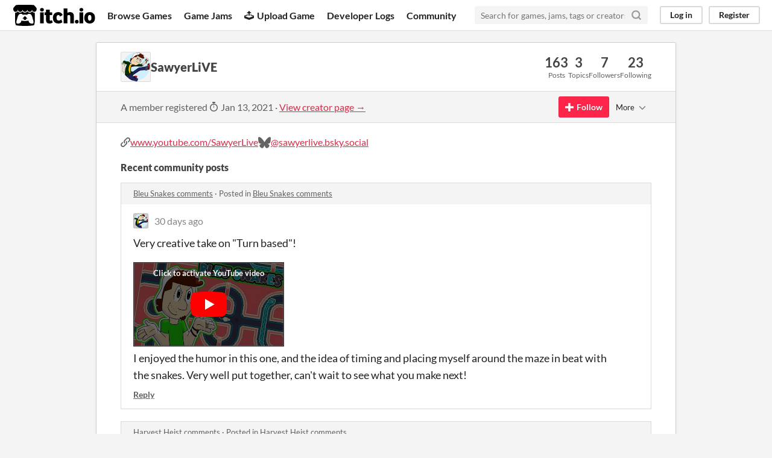

--- FILE ---
content_type: text/html
request_url: https://itch.io/profile/sawyerlive
body_size: 16341
content:
<!DOCTYPE HTML><html lang="en"><head><meta charset="UTF-8"/><META name="GENERATOR" content="IBM HomePage Builder 2001 V5.0.0 for Windows"><meta name="msvalidate.01" content="3BB4D18369B9C21326AF7A99FCCC5A09" /><meta property="fb:app_id" content="537395183072744" /><title>SawyerLiVE - itch.io</title><meta name="csrf_token" value="WyJxcDNTIiwxNzY4NjE5NjI5LCJiRnlFdnNEOEhpVTBiSDAiXQ==.pI9+UOth5AcmbKGJCEgv6UoDtCA=" /><meta property="og:title" content="SawyerLiVE"/><meta content="itch.io" property="og:site_name"/><meta content="4503599627724030" property="twitter:account_id"/><link href="https://sawyerlive.itch.io" rel="canonical"/><link rel="manifest" href="/static/manifest.json"/><meta content="users/3818523" name="itch:path"/><meta content="width=device-width, initial-scale=1" name="viewport"/><meta content="#FA5C5C" name="theme-color"/><link href="https://static.itch.io/main.css?1768549515" rel="stylesheet"/><script type="text/javascript">if (!window.location.hostname.match(/localhost/)) {      window.dataLayer = window.dataLayer || [];
      function gtag(){dataLayer.push(arguments);}
      gtag('js', new Date());
      gtag('config', "G-36R7NPBMLS", {});
      (function(d, t, s, m) {
        s = d.createElement(t);
        s.src = "https:\/\/www.googletagmanager.com\/gtag\/js?id=G-36R7NPBMLS";
        s.async = 1;
        m = d.getElementsByTagName(t)[0];
        m.parentNode.insertBefore(s, m);
      })(document, "script");
      }</script><script type="text/javascript">window.itchio_translations_url = 'https://static.itch.io/translations';</script><script type="text/javascript" src="https://static.itch.io/lib.min.js?1768549515"></script><script type="text/javascript" src="https://static.itch.io/bundle.min.js?1768549515"></script><script type="text/javascript" defer src="https://static.itch.io/react.min.js?1768549515"></script><script type="text/javascript" src="https://static.itch.io/community.min.js?1768549515"></script><script type="text/javascript">I.current_user = null;</script></head><body data-host="itch.io" data-page_name="community.profile" class="locale_en layout_widget responsive"><div id="header_7134274" class="header_widget base_widget"><a class="skip_to_main" href="#maincontent">Skip to main content</a><div class="primary_header"><h1 title="itch.io - indie game hosting marketplace" class="title"><a class="header_logo" href="/" title="itch.io - indie game hosting marketplace"><span class="visually_hidden">itch.io</span><img width="775" class="full_logo" alt="itch.io logo &amp; title" src="https://static.itch.io/images/logo-black-new.svg" height="199"/><img width="262" class="minimal_logo" alt="itch.io logo" src="https://static.itch.io/images/itchio-textless-black.svg" height="235"/></a></h1><div class="header_buttons"><a class="header_button browse_btn" data-label="browse" href="/games">Browse Games</a><a class="header_button jams_btn" data-label="jams" href="/jams">Game Jams</a><a class="header_button developers_btn" data-label="developers" href="/developers"><span aria-hidden="true" class="icon icon-upload"></span>Upload Game</a><a class="header_button devlogs_btn" data-label="devlogs" href="/devlogs">Developer Logs</a><a class="header_button community.home_btn" data-label="community.home" href="/community">Community</a></div><form action="/search" class="game_search"><input class="search_input" placeholder="Search for games, jams, tags or creators" type="text" required="required" name="q"/><button aria-label="Search" class="submit_btn"><svg aria-hidden stroke-linecap="round" stroke-linejoin="round" version="1.1" height="18" class="svgicon icon_search" role="img" fill="none" viewBox="0 0 24 24" stroke="currentColor" width="18" stroke-width="3"><circle cx="11" cy="11" r="8"></circle><line x1="21" y1="21" x2="16.65" y2="16.65"></line></svg></button></form><div id="user_panel_4472967" class="user_panel_widget base_widget"><a data-label="log_in" class="panel_button" data-register_action="header" href="/login">Log in</a><a data-label="register" class="panel_button register_button" data-register_action="header" href="/register">Register</a></div></div><div class="header_dropdown" data-target="browse"><a href="/games/store">Indie game store</a><a href="/games/free">Free games</a><a href="/games/fun">Fun games</a><a href="/games/tag-horror">Horror games</a><div class="divider"></div><a href="/tools">Game development</a><a href="/game-assets">Assets</a><a href="/comics">Comics</a><div class="divider"></div><a href="/sales">Sales</a><a href="/bundles">Bundles</a><div class="divider"></div><a href="/jobs">Jobs</a><div class="divider"></div><a href="/tags">Tags</a><a href="/game-development/engines">Game Engines</a></div></div><div class="main"><div class="inner_column"><div id="community_profile_7059092" class="community_profile_page page_widget base_widget"><div id="tabbed_header_2652214" class="tabbed_header_widget base_widget"><div class="stat_header_widget"><div class="text_container"><div style="background-image: url(&#039;https://img.itch.zone/aW1nLzUwOTA0OTEucG5n/80x80%23/jmC9re.png&#039;)" class="avatar"></div><h2>SawyerLiVE</h2></div><div class="stats_container"><div class="stat_box"><div class="stat_value">163</div><div class="stat_label">Posts</div></div><div class="stat_box"><div class="stat_value">3</div><div class="stat_label">Topics</div></div><div class="stat_box"><div class="stat_value">7</div><div class="stat_label">Followers</div></div><div class="stat_box"><div class="stat_value">23</div><div class="stat_label">Following</div></div></div></div></div><div class="sub_header"><div class="user_data">A member registered <abbr title="13 January 2021 @ 20:16 UTC"><span aria-hidden="true" class="icon icon-stopwatch"></span> Jan 13, 2021</abbr><span class="divider"> · </span><a href="https://sawyerlive.itch.io">View creator page →</a></div><div id="follow_button_6048397" class="follow_button_widget base_widget"></div><div id="filter_picker_9419438" class="filter_picker_widget base_widget"><button class="filter_value"><span class="value_label">More</span><svg aria-hidden stroke-linecap="round" stroke-linejoin="round" version="1.1" height="18" class="svgicon icon_down_tick2" role="img" fill="none" viewBox="0 0 24 24" stroke="currentColor" width="18" stroke-width="2"><polyline points="6 9 12 15 18 9"></polyline></svg></button><div class="filter_popup"><div class="filter_options"><div class="filter_option"><form method="post" class="block_form" onsubmit="return confirm(&#039;You will no longer see this accounts posts and receive notifications from them.&#039;)" action="/blocks"><input type="hidden" name="csrf_token" value="WyJxcDNTIiwxNzY4NjE5NjI5LCJiRnlFdnNEOEhpVTBiSDAiXQ==.pI9+UOth5AcmbKGJCEgv6UoDtCA=" /><input type="hidden" name="blocked_user_id" value="3818523"/><input type="hidden" value="block" name="action"/><button class="button small">Block account</button></form></div></div></div></div></div><div class="padded"><div id="user_links_9193106" class="user_links user_links_widget base_widget"><span class="link_group"><span class="icon icon-link"></span><a rel="nofollow me" href="https://www.youtube.com/SawyerLive">www.youtube.com/SawyerLive</a></span> <span class="link_group"><svg aria-hidden class="svgicon icon_bluesky" role="img" aria-label="Bluesky" viewBox="0 0 16 16" version="1.1" height="21" width="21"><path fill="currentColor" d="M3.468 1.948C5.303 3.325 7.276 6.118 8 7.616c.725-1.498 2.697-4.29 4.532-5.668C13.855.955 16 .186 16 2.632c0 .489-.28 4.105-.444 4.692-.572 2.04-2.653 2.561-4.504 2.246 3.236.551 4.06 2.375 2.281 4.2-3.376 3.464-4.852-.87-5.23-1.98-.07-.204-.103-.3-.103-.218 0-.081-.033.014-.102.218-.379 1.11-1.855 5.444-5.231 1.98-1.778-1.825-.955-3.65 2.28-4.2-1.85.315-3.932-.205-4.503-2.246C.28 6.737 0 3.12 0 2.632 0 .186 2.145.955 3.468 1.948Z"></path></svg><a rel="me" href="https://bsky.app/profile/sawyerlive.bsky.social">@sawyerlive.bsky.social</a></span></div><div class="recent_posts"><h3>Recent community posts</h3><div class="topic_post_row"><div class="topic_title"><a href="https://tbleazy.itch.io/bleu-snakes/comments">Bleu Snakes comments</a><span> · </span>Posted in <a href="https://tbleazy.itch.io/bleu-snakes/comments">Bleu Snakes comments</a></div><div id="community_post_list_9437537" class="community_post_list_widget base_widget"><div id="post-15074001" class="community_post" data-post="{&quot;id&quot;:15074001,&quot;user_id&quot;:3818523}"><div id="first-post" class="post_anchor"></div><div id="last-post" class="post_anchor"></div><div class="post_grid"><a href="/profile/sawyerlive" class="avatar_container"><div style="background-image: url(https://img.itch.zone/aW1nLzUwOTA0OTEucG5n/25x25%23/SBIg1%2B.png)" class="post_avatar"></div></a><div class="post_header"><span class="post_author"><a href="/profile/sawyerlive">SawyerLiVE</a></span><span title="2025-12-17 10:35:00" class="post_date"><a href="/post/15074001">30 days ago</a></span></div><div class="post_content"><div dir="auto" class="post_body user_formatted"><p>Very creative take on &quot;Turn based&quot;!</p><p></p><div><button itchio aria-label="Click to activate YouTube embed" type="button" class="embed_preload youtube_preload" data-embed_code="&lt;iframe width=&quot;500&quot; height=&quot;281&quot; src=&quot;//www.youtube.com/embed/5ItI9oKsSIU&quot; frameborder=&quot;0&quot; allowfullscreen=&quot;&quot;&gt;&lt;/iframe&gt;" style="width: 250px; height: 140px; background: url(https://i.ytimg.com/vi/5ItI9oKsSIU/hqdefault.jpg) 50% 50% no-repeat; background-size: cover"></button></div>I enjoyed the humor in this one, and the idea of timing and placing myself around the maze in beat with the snakes. Very well put together, can&#x27;t wait to see what you make next!</div><div class="post_footer"><a class="post_action reply_btn" data-register_action="community_reply" href="/login">Reply</a></div></div></div></div><script type="text/template" id="vote_counts_tpl"><% if (up_score > 0) { %><span class="upvotes">(+{{up_score}})</span><% } %><% if (down_score > 0) { %><span class="downvotes">(-{{down_score}})</span><% } %></script></div></div><div class="topic_post_row"><div class="topic_title"><a href="https://sheepolution.itch.io/harvest-heist/comments">Harvest Heist comments</a><span> · </span>Posted in <a href="https://sheepolution.itch.io/harvest-heist/comments">Harvest Heist comments</a></div><div id="community_post_list_1310954" class="community_post_list_widget base_widget"><div id="post-15042951" class="community_post" data-post="{&quot;id&quot;:15042951,&quot;user_id&quot;:3818523}"><div id="first-post" class="post_anchor"></div><div id="last-post" class="post_anchor"></div><div class="post_grid"><a href="/profile/sawyerlive" class="avatar_container"><div style="background-image: url(https://img.itch.zone/aW1nLzUwOTA0OTEucG5n/25x25%23/SBIg1%2B.png)" class="post_avatar"></div></a><div class="post_header"><span class="post_author"><a href="/profile/sawyerlive">SawyerLiVE</a></span><span title="2025-12-12 09:18:36" class="post_date"><a href="/post/15042951">35 days ago</a></span></div><div class="post_content"><div dir="auto" class="post_body user_formatted"><p>So funny, and I love the artstyle!</p><p></p><div><button itchio aria-label="Click to activate YouTube embed" type="button" class="embed_preload youtube_preload" data-embed_code="&lt;iframe width=&quot;500&quot; height=&quot;281&quot; src=&quot;//www.youtube.com/embed/Xa_fmJMnkdo&quot; frameborder=&quot;0&quot; allowfullscreen=&quot;&quot;&gt;&lt;/iframe&gt;" style="width: 250px; height: 140px; background: url(https://i.ytimg.com/vi/Xa_fmJMnkdo/hqdefault.jpg) 50% 50% no-repeat; background-size: cover"></button></div>The humor is top-notch in this! I love the ridiculous setup of getting these three into veggie costumes to steal from the garden! Took a minute for me to understand some of the rules (and the difference between a carrot and a pepper, which I for sure thought I had a handle on by now at this point in my life, haha) but once I got it, I was hooked!&nbsp;<p></p><p>It&#x27;s very challenging to get through it perfectly, I&#x27;ve only managed to beat it once after I finished recording my video and that was without my pepper thief, I&#x27;ve yet to get it without losing someone!</p><p>Very well made! Keep up the great work!</p></div><div class="post_footer"><a class="post_action reply_btn" data-register_action="community_reply" href="/login">Reply</a></div></div></div></div><script type="text/template" id="vote_counts_tpl"><% if (up_score > 0) { %><span class="upvotes">(+{{up_score}})</span><% } %><% if (down_score > 0) { %><span class="downvotes">(-{{down_score}})</span><% } %></script></div></div><div class="topic_post_row"><div class="topic_title"><a href="https://werxzy.itch.io/recycled-blocks/comments">Recycled Blocks comments</a><span> · </span>Posted in <a href="https://werxzy.itch.io/recycled-blocks/comments">Recycled Blocks comments</a></div><div id="community_post_list_1485803" class="community_post_list_widget base_widget"><div id="post-15042933" class="community_post" data-post="{&quot;id&quot;:15042933,&quot;user_id&quot;:3818523}"><div id="first-post" class="post_anchor"></div><div id="last-post" class="post_anchor"></div><div class="post_grid"><a href="/profile/sawyerlive" class="avatar_container"><div style="background-image: url(https://img.itch.zone/aW1nLzUwOTA0OTEucG5n/25x25%23/SBIg1%2B.png)" class="post_avatar"></div></a><div class="post_header"><span class="post_author"><a href="/profile/sawyerlive">SawyerLiVE</a></span><span title="2025-12-12 09:13:01" class="post_date"><a href="/post/15042933">35 days ago</a></span></div><div class="post_content"><div dir="auto" class="post_body user_formatted"><p>Very inventive take on the classic name-brand falling block game, haha!</p><p></p><div><button itchio aria-label="Click to activate YouTube embed" type="button" class="embed_preload youtube_preload" data-embed_code="&lt;iframe width=&quot;500&quot; height=&quot;281&quot; src=&quot;//www.youtube.com/embed/gtjHtrSSji8&quot; frameborder=&quot;0&quot; allowfullscreen=&quot;&quot;&gt;&lt;br&gt;&lt;/iframe&gt;" style="width: 250px; height: 140px; background: url(https://i.ytimg.com/vi/gtjHtrSSji8/hqdefault.jpg) 50% 50% no-repeat; background-size: cover"></button></div>It took me a minute to get used to the control scheme, but now that I feel I have a better handle on it, I could get lost in this for hours! The idea of crafting the falling blocks myself instead of positioning them into rows!<p></p><p>Can&#x27;t wait to try your other games!! Keep up the great work!</p></div><div class="post_footer"><a class="post_action reply_btn" data-register_action="community_reply" href="/login">Reply</a></div></div></div></div><script type="text/template" id="vote_counts_tpl"><% if (up_score > 0) { %><span class="upvotes">(+{{up_score}})</span><% } %><% if (down_score > 0) { %><span class="downvotes">(-{{down_score}})</span><% } %></script></div></div><div class="topic_post_row"><div class="topic_title"><a href="https://rustylake.itch.io/servant-of-the-lake/comments">Servant of the Lake comments</a><span> · </span>Posted in <a href="https://rustylake.itch.io/servant-of-the-lake/comments">Servant of the Lake comments</a></div><div id="community_post_list_2123967" class="community_post_list_widget base_widget"><div id="post-15042923" class="community_post" data-post="{&quot;id&quot;:15042923,&quot;user_id&quot;:3818523}"><div id="first-post" class="post_anchor"></div><div id="last-post" class="post_anchor"></div><div class="post_grid"><a href="/profile/sawyerlive" class="avatar_container"><div style="background-image: url(https://img.itch.zone/aW1nLzUwOTA0OTEucG5n/25x25%23/SBIg1%2B.png)" class="post_avatar"></div></a><div class="post_header"><span class="post_author"><a href="/profile/sawyerlive">SawyerLiVE</a></span><span title="2025-12-12 09:07:26" class="post_date"><a href="/post/15042923">35 days ago</a></span></div><div class="post_content"><div dir="auto" class="post_body user_formatted"><p>Great story, and plenty of fun puzzles!</p><p></p><div><button itchio aria-label="Click to activate YouTube embed" type="button" class="embed_preload youtube_preload" data-embed_code="&lt;iframe width=&quot;500&quot; height=&quot;281&quot; src=&quot;//www.youtube.com/embed/qoqp8oM19vk&quot; frameborder=&quot;0&quot; allowfullscreen=&quot;&quot;&gt;&lt;/iframe&gt;" style="width: 250px; height: 140px; background: url(https://i.ytimg.com/vi/qoqp8oM19vk/hqdefault.jpg) 50% 50% no-repeat; background-size: cover"></button></div>I&#x27;ve only just discovered this series, and I&#x27;m immediately hooked!&nbsp;I like the tone and atmosphere a lot, though the scary elements took me by surprise, haha. I can&#x27;t wait to check out the others you&#x27;ve made! Keep up the great work!!</div><div class="post_footer"><a class="post_action reply_btn" data-register_action="community_reply" href="/login">Reply</a></div></div></div></div><script type="text/template" id="vote_counts_tpl"><% if (up_score > 0) { %><span class="upvotes">(+{{up_score}})</span><% } %><% if (down_score > 0) { %><span class="downvotes">(-{{down_score}})</span><% } %></script></div></div><div class="topic_post_row"><div class="topic_title"><a href="https://leafthief.itch.io/autumn/comments">An Autumn With You comments</a><span> · </span>Posted in <a href="https://leafthief.itch.io/autumn/comments">An Autumn With You comments</a></div><div id="community_post_list_4673862" class="community_post_list_widget base_widget"><div id="post-15042902" class="community_post" data-post="{&quot;id&quot;:15042902,&quot;user_id&quot;:3818523}"><div id="first-post" class="post_anchor"></div><div id="last-post" class="post_anchor"></div><div class="post_grid"><a href="/profile/sawyerlive" class="avatar_container"><div style="background-image: url(https://img.itch.zone/aW1nLzUwOTA0OTEucG5n/25x25%23/SBIg1%2B.png)" class="post_avatar"></div></a><div class="post_header"><span class="post_author"><a href="/profile/sawyerlive">SawyerLiVE</a></span><span title="2025-12-12 09:01:41" class="post_date"><a href="/post/15042902">35 days ago</a></span></div><div class="post_content"><div dir="auto" class="post_body user_formatted"><p>Very delightful and cozy experience!</p><p></p><div><button itchio aria-label="Click to activate YouTube embed" type="button" class="embed_preload youtube_preload" data-embed_code="&lt;iframe width=&quot;500&quot; height=&quot;281&quot; src=&quot;//www.youtube.com/embed/Nk9MjiW0GOY&quot; frameborder=&quot;0&quot; allowfullscreen=&quot;&quot;&gt;&lt;/iframe&gt;" style="width: 250px; height: 140px; background: url(https://i.ytimg.com/vi/Nk9MjiW0GOY/hqdefault.jpg) 50% 50% no-repeat; background-size: cover"></button></div>I saw people mention that there were some glitches, and I *may* have run into one, but it didn&#x27;t seem to affect my gameplay any.<p></p><p>Overall, I love the atmosphere you&#x27;ve made! The forest design is very delightful and cozy, and the puzzles were well within my abilities as someone who apparently grabs everything the moment he enters a room, haha (I swear I just wanted to see the descriptions for everything, I just also accidentally picked up puzzle pieces along the way)</p><p>I see why you placed so high in the jam! Congrats! Keep up the great work!</p></div><div class="post_footer"><a class="post_action reply_btn" data-register_action="community_reply" href="/login">Reply</a></div></div></div></div><script type="text/template" id="vote_counts_tpl"><% if (up_score > 0) { %><span class="upvotes">(+{{up_score}})</span><% } %><% if (down_score > 0) { %><span class="downvotes">(-{{down_score}})</span><% } %></script></div></div><div class="topic_post_row"><div class="topic_title"><a href="https://st33d.itch.io/roomba-quest-2/comments">Roomba Quest 2 comments</a><span> · </span>Posted in <a href="https://st33d.itch.io/roomba-quest-2/comments">Roomba Quest 2 comments</a></div><div id="community_post_list_6360960" class="community_post_list_widget base_widget"><div id="post-15042866" class="community_post" data-post="{&quot;id&quot;:15042866,&quot;user_id&quot;:3818523}"><div id="first-post" class="post_anchor"></div><div id="last-post" class="post_anchor"></div><div class="post_grid"><a href="/profile/sawyerlive" class="avatar_container"><div style="background-image: url(https://img.itch.zone/aW1nLzUwOTA0OTEucG5n/25x25%23/SBIg1%2B.png)" class="post_avatar"></div></a><div class="post_header"><span class="post_author"><a href="/profile/sawyerlive">SawyerLiVE</a></span><span title="2025-12-12 08:45:40" class="post_date"><a href="/post/15042866">35 days ago</a></span></div><div class="post_content"><div dir="auto" class="post_body user_formatted"><p>Hilarious and fun all throughout!</p><p></p><div><button itchio aria-label="Click to activate YouTube embed" type="button" class="embed_preload youtube_preload" data-embed_code="&lt;iframe width=&quot;500&quot; height=&quot;281&quot; src=&quot;//www.youtube.com/embed/EdHYVpTJcS4&quot; frameborder=&quot;0&quot; allowfullscreen=&quot;&quot;&gt;&lt;/iframe&gt;" style="width: 250px; height: 140px; background: url(https://i.ytimg.com/vi/EdHYVpTJcS4/hqdefault.jpg) 50% 50% no-repeat; background-size: cover"></button></div>I played the first installment a little bit ago and am slowly working my way through the saga. The comedy in these games is so great! I love the cheeky sci-fi references in this one, and the art style for the alien world! Very well made, can&#x27;t wait to play more!&nbsp;</div><div class="post_footer"><a class="post_action reply_btn" data-register_action="community_reply" href="/login">Reply</a></div></div></div></div><script type="text/template" id="vote_counts_tpl"><% if (up_score > 0) { %><span class="upvotes">(+{{up_score}})</span><% } %><% if (down_score > 0) { %><span class="downvotes">(-{{down_score}})</span><% } %></script></div></div><div class="topic_post_row"><div class="topic_title"><a href="https://sixrobin.itch.io/pumpkinslasher/comments">Pumpkin Slasher comments</a><span> · </span>Posted in <a href="https://sixrobin.itch.io/pumpkinslasher/comments">Pumpkin Slasher comments</a></div><div id="community_post_list_3972252" class="community_post_list_widget base_widget"><div id="post-15042858" class="community_post" data-post="{&quot;id&quot;:15042858,&quot;user_id&quot;:3818523}"><div id="first-post" class="post_anchor"></div><div id="last-post" class="post_anchor"></div><div class="post_grid"><a href="/profile/sawyerlive" class="avatar_container"><div style="background-image: url(https://img.itch.zone/aW1nLzUwOTA0OTEucG5n/25x25%23/SBIg1%2B.png)" class="post_avatar"></div></a><div class="post_header"><span class="post_author"><a href="/profile/sawyerlive">SawyerLiVE</a></span><span title="2025-12-12 08:42:50" class="post_date"><a href="/post/15042858">35 days ago</a></span></div><div class="post_content"><div dir="auto" class="post_body user_formatted"><p>Great game! Very addictive!</p><p></p><div><button itchio aria-label="Click to activate YouTube embed" type="button" class="embed_preload youtube_preload" data-embed_code="&lt;iframe width=&quot;500&quot; height=&quot;281&quot; src=&quot;//www.youtube.com/embed/Olf-Ag939c8&quot; frameborder=&quot;0&quot; allowfullscreen=&quot;&quot;&gt;&lt;/iframe&gt;" style="width: 250px; height: 140px; background: url(https://i.ytimg.com/vi/Olf-Ag939c8/hqdefault.jpg) 50% 50% no-repeat; background-size: cover"></button></div>I feel like I did *reasonably, haha. The mechanics are pretty quick to get a handle on, and I could see trying to master this for hours on end. Very well made! Keep up the great work!</div><div class="post_footer"><a class="post_action reply_btn" data-register_action="community_reply" href="/login">Reply</a></div></div></div></div><script type="text/template" id="vote_counts_tpl"><% if (up_score > 0) { %><span class="upvotes">(+{{up_score}})</span><% } %><% if (down_score > 0) { %><span class="downvotes">(-{{down_score}})</span><% } %></script></div></div><div class="topic_post_row"><div class="topic_title"><a href="https://black-and-noir.itch.io/their-eyes/comments">Their Eyes comments</a><span> · </span>Posted in <a href="https://black-and-noir.itch.io/their-eyes/comments">Their Eyes comments</a></div><div id="community_post_list_5904376" class="community_post_list_widget base_widget"><div id="post-15042850" class="community_post" data-post="{&quot;id&quot;:15042850,&quot;user_id&quot;:3818523}"><div id="first-post" class="post_anchor"></div><div id="last-post" class="post_anchor"></div><div class="post_grid"><a href="/profile/sawyerlive" class="avatar_container"><div style="background-image: url(https://img.itch.zone/aW1nLzUwOTA0OTEucG5n/25x25%23/SBIg1%2B.png)" class="post_avatar"></div></a><div class="post_header"><span class="post_author"><a href="/profile/sawyerlive">SawyerLiVE</a></span><span title="2025-12-12 08:40:17" class="post_date"><a href="/post/15042850">35 days ago</a></span></div><div class="post_content"><div dir="auto" class="post_body user_formatted"><p>Finally came back to finish the game! So glad I did!</p><p></p><div><button itchio aria-label="Click to activate YouTube embed" type="button" class="embed_preload youtube_preload" data-embed_code="&lt;iframe width=&quot;500&quot; height=&quot;281&quot; src=&quot;//www.youtube.com/embed/E1cnZEmYXlc&quot; frameborder=&quot;0&quot; allowfullscreen=&quot;&quot;&gt;&lt;br&gt;&lt;/iframe&gt;" style="width: 250px; height: 140px; background: url(https://i.ytimg.com/vi/E1cnZEmYXlc/hqdefault.jpg) 50% 50% no-repeat; background-size: cover"></button></div>I started playing this years ago, but took a break after finding the first of four endings, so I came back to finish it 3ish years later as a Halloween special! I did check another comment for a few hints to the endings (which I&#x27;m glad I did, I was WAAY off), but otherwise I managed to go through it blind and get all of them!<p></p><p>I&#x27;m amazed at how long it took me to figure out what I needed to do to light the lamp, and I&#x27;m still not sure if I defeated that monster correctly? At first I managed a system to land hits, and thought I understood story-wise why it worked,&nbsp;but then when I started recording it wasn&#x27;t as reliable, so I&#x27;m curious what the intended way to beat it is.</p><p>All in all, very fun game, and a very unique experience, I&#x27;m so glad I came back. Running in the world again was very tense and I felt like I was understanding it better this time following my first playthrough. The final run after filling the lamp is so stressful!! Haha, well done!</p><p>Also, I had to come back and finish this because&nbsp;I saw the next game was coming out! Can&#x27;t wait to play it!! Thanks again for all your hard work on this!</p></div><div class="post_footer"><a class="post_action reply_btn" data-register_action="community_reply" href="/login">Reply</a></div></div></div></div><script type="text/template" id="vote_counts_tpl"><% if (up_score > 0) { %><span class="upvotes">(+{{up_score}})</span><% } %><% if (down_score > 0) { %><span class="downvotes">(-{{down_score}})</span><% } %></script></div></div><div class="topic_post_row"><div class="topic_title"><a href="https://adamatomic.itch.io/mole-mole/comments">Mole Mole comments</a><span> · </span>Posted in <a href="https://adamatomic.itch.io/mole-mole/comments">Mole Mole comments</a></div><div id="community_post_list_1260202" class="community_post_list_widget base_widget"><div id="post-15017826" class="community_post" data-post="{&quot;id&quot;:15017826,&quot;user_id&quot;:3818523}"><div id="first-post" class="post_anchor"></div><div id="last-post" class="post_anchor"></div><div class="post_grid"><a href="/profile/sawyerlive" class="avatar_container"><div style="background-image: url(https://img.itch.zone/aW1nLzUwOTA0OTEucG5n/25x25%23/SBIg1%2B.png)" class="post_avatar"></div></a><div class="post_header"><span class="post_author"><a href="/profile/sawyerlive">SawyerLiVE</a></span><span title="2025-12-08 09:29:56" class="post_date"><a href="/post/15017826">39 days ago</a></span></div><div class="post_content"><div dir="auto" class="post_body user_formatted"><p>Just the right amount of challenging!</p><p></p><div><button itchio aria-label="Click to activate YouTube embed" type="button" class="embed_preload youtube_preload" data-embed_code="&lt;iframe width=&quot;500&quot; height=&quot;281&quot; src=&quot;//www.youtube.com/embed/yL_FeER3MfI&quot; frameborder=&quot;0&quot; allowfullscreen=&quot;&quot;&gt;&lt;br&gt;&lt;/iframe&gt;" style="width: 250px; height: 140px; background: url(https://i.ytimg.com/vi/yL_FeER3MfI/hqdefault.jpg) 50% 50% no-repeat; background-size: cover"></button></div>Had a lot of fun trying this out! I will say that a few levels stumped me, but working them out felt very satisfying! The water levels were a lot of fun!!<p></p><p>Great work on this!!</p></div><div class="post_footer"><a class="post_action reply_btn" data-register_action="community_reply" href="/login">Reply</a></div></div></div></div><script type="text/template" id="vote_counts_tpl"><% if (up_score > 0) { %><span class="upvotes">(+{{up_score}})</span><% } %><% if (down_score > 0) { %><span class="downvotes">(-{{down_score}})</span><% } %></script></div></div><div class="topic_post_row"><div class="topic_title"><a href="https://zephyo.itch.io/an-average-day-at-the-cat-cafe/comments">an average day at the cat cafe comments</a><span> · </span>Posted in <a href="https://zephyo.itch.io/an-average-day-at-the-cat-cafe/comments">an average day at the cat cafe comments</a></div><div id="community_post_list_6855073" class="community_post_list_widget base_widget"><div id="post-15010968" class="community_post" data-post="{&quot;id&quot;:15010968,&quot;user_id&quot;:3818523}"><div id="first-post" class="post_anchor"></div><div id="last-post" class="post_anchor"></div><div class="post_grid"><a href="/profile/sawyerlive" class="avatar_container"><div style="background-image: url(https://img.itch.zone/aW1nLzUwOTA0OTEucG5n/25x25%23/SBIg1%2B.png)" class="post_avatar"></div></a><div class="post_header"><span class="post_author"><a href="/profile/sawyerlive">SawyerLiVE</a></span><span title="2025-12-07 02:24:29" class="post_date"><a href="/post/15010968">41 days ago</a></span></div><div class="post_content"><div dir="auto" class="post_body user_formatted"><p>So outrageously adorable and fun! I could see playing this for a long time!</p><p></p><div><button itchio aria-label="Click to activate YouTube embed" type="button" class="embed_preload youtube_preload" data-embed_code="&lt;iframe width=&quot;500&quot; height=&quot;281&quot; src=&quot;//www.youtube.com/embed/Iwr1q-pXIsI&quot; frameborder=&quot;0&quot; allowfullscreen=&quot;&quot;&gt;&lt;br&gt;&lt;/iframe&gt;" style="width: 250px; height: 140px; background: url(https://i.ytimg.com/vi/Iwr1q-pXIsI/hqdefault.jpg) 50% 50% no-repeat; background-size: cover"></button></div>The guests are so whimsical, and the music is solid. I had a little difficulty remembering drink recipes, but I think with enough time I&#x27;d get it. I&#x27;m curious if there is anything to do with the one guest&#x27;s album they give you (I want to guess it&#x27;s an album) because I was trying to find a CD player somewhere to play it, haha.<p></p><p>Overall, love the design, and can&#x27;t wait to check out some of your other work!</p></div><div class="post_footer"><a class="post_action reply_btn" data-register_action="community_reply" href="/login">Reply</a></div></div></div></div><script type="text/template" id="vote_counts_tpl"><% if (up_score > 0) { %><span class="upvotes">(+{{up_score}})</span><% } %><% if (down_score > 0) { %><span class="downvotes">(-{{down_score}})</span><% } %></script></div></div><div class="topic_post_row"><div class="topic_title"><a href="https://angusbeer.itch.io/fren-ship-sailor/comments">Fren Ship Sailor comments</a><span> · </span>Posted in <a href="https://angusbeer.itch.io/fren-ship-sailor/comments">Fren Ship Sailor comments</a></div><div id="community_post_list_2208095" class="community_post_list_widget base_widget"><div id="post-15010957" class="community_post" data-post="{&quot;id&quot;:15010957,&quot;user_id&quot;:3818523}"><div id="first-post" class="post_anchor"></div><div id="last-post" class="post_anchor"></div><div class="post_grid"><a href="/profile/sawyerlive" class="avatar_container"><div style="background-image: url(https://img.itch.zone/aW1nLzUwOTA0OTEucG5n/25x25%23/SBIg1%2B.png)" class="post_avatar"></div></a><div class="post_header"><span class="post_author"><a href="/profile/sawyerlive">SawyerLiVE</a></span><span title="2025-12-07 02:20:42" class="post_date"><a href="/post/15010957">41 days ago</a></span></div><div class="post_content"><div dir="auto" class="post_body user_formatted"><p>Not sure I&#x27;m good enough to get far in this, but such a great idea!</p><p></p><div><button itchio aria-label="Click to activate YouTube embed" type="button" class="embed_preload youtube_preload" data-embed_code="&lt;iframe width=&quot;500&quot; height=&quot;281&quot; src=&quot;//www.youtube.com/embed/mffcuo0fdW8&quot; frameborder=&quot;0&quot; allowfullscreen=&quot;&quot;&gt;&lt;br&gt;&lt;br&gt;&lt;/iframe&gt;" style="width: 250px; height: 140px; background: url(https://i.ytimg.com/vi/mffcuo0fdW8/hqdefault.jpg) 50% 50% no-repeat; background-size: cover"></button></div>I do love what happens to old consoles when you tilt the cartridge around, and it&#x27;s amazing that you&#x27;ve somewhat built that into a game mechanic! I am curious how the&nbsp;battery works, I want to guess you have to wait between charges so that it doesn&#x27;t malfunction?<p></p><p>Such a fun game, well done!</p></div><div class="post_footer"><a class="post_action reply_btn" data-register_action="community_reply" href="/login">Reply</a></div></div></div></div><script type="text/template" id="vote_counts_tpl"><% if (up_score > 0) { %><span class="upvotes">(+{{up_score}})</span><% } %><% if (down_score > 0) { %><span class="downvotes">(-{{down_score}})</span><% } %></script></div></div><div class="topic_post_row"><div class="topic_title"><a href="https://berry-games.itch.io/scares/comments">Scares on Schedule comments</a><span> · </span>Posted in <a href="https://berry-games.itch.io/scares/comments">Scares on Schedule comments</a></div><div id="community_post_list_7551965" class="community_post_list_widget base_widget"><div id="post-14789415" class="community_post" data-post="{&quot;id&quot;:14789415,&quot;user_id&quot;:3818523}"><div id="first-post" class="post_anchor"></div><div id="last-post" class="post_anchor"></div><div class="post_grid"><a href="/profile/sawyerlive" class="avatar_container"><div style="background-image: url(https://img.itch.zone/aW1nLzUwOTA0OTEucG5n/25x25%23/SBIg1%2B.png)" class="post_avatar"></div></a><div class="post_header"><span class="post_author"><a href="/profile/sawyerlive">SawyerLiVE</a></span><span title="2025-11-16 06:37:41" class="post_date"><a href="/post/14789415">61 days ago</a></span></div><div class="post_content"><div dir="auto" class="post_body user_formatted"><p>Lots of fun! Very challenging, but there&#x27;s lots of great strategy behind it!</p><p></p><div><button itchio aria-label="Click to activate YouTube embed" type="button" class="embed_preload youtube_preload" data-embed_code="&lt;iframe width=&quot;500&quot; height=&quot;281&quot; src=&quot;//www.youtube.com/embed/CjNkA_HgDh0&quot; frameborder=&quot;0&quot; allowfullscreen=&quot;&quot;&gt;&lt;br&gt;&lt;/iframe&gt;" style="width: 250px; height: 140px; background: url(https://i.ytimg.com/vi/CjNkA_HgDh0/hqdefault.jpg) 50% 50% no-repeat; background-size: cover"></button></div>I had a little bug midway through playing where the players no longer had the ability to be scared, but other than that, the skill level grows at a nice pace, and I worked out a strategy to scare multiple people at once, plus how to use the environment to slow people down!<p></p><p>You did such a great job on this! Can&#x27;t wait to see some of your other work!!</p></div><div class="post_footer"><a class="post_action reply_btn" data-register_action="community_reply" href="/login">Reply</a></div></div></div></div><script type="text/template" id="vote_counts_tpl"><% if (up_score > 0) { %><span class="upvotes">(+{{up_score}})</span><% } %><% if (down_score > 0) { %><span class="downvotes">(-{{down_score}})</span><% } %></script></div></div><div class="topic_post_row"><div class="topic_title"><a href="https://graebor.itch.io/nxtwpn10/comments">NXTWPN10 comments</a><span> · </span>Posted in <a href="https://graebor.itch.io/nxtwpn10/comments">NXTWPN10 comments</a></div><div id="community_post_list_905780" class="community_post_list_widget base_widget"><div id="post-14644990" class="community_post" data-post="{&quot;id&quot;:14644990,&quot;user_id&quot;:3818523}"><div id="first-post" class="post_anchor"></div><div id="last-post" class="post_anchor"></div><div class="post_grid"><a href="/profile/sawyerlive" class="avatar_container"><div style="background-image: url(https://img.itch.zone/aW1nLzUwOTA0OTEucG5n/25x25%23/SBIg1%2B.png)" class="post_avatar"></div></a><div class="post_header"><span class="post_author"><a href="/profile/sawyerlive">SawyerLiVE</a></span><span title="2025-10-29 02:30:05" class="post_date"><a href="/post/14644990">80 days ago</a></span></div><div class="post_content"><div dir="auto" class="post_body user_formatted"><p>Very addictive, and very fun!</p><p></p><div><button itchio aria-label="Click to activate YouTube embed" type="button" class="embed_preload youtube_preload" data-embed_code="&lt;iframe width=&quot;500&quot; height=&quot;281&quot; src=&quot;//www.youtube.com/embed/DAqofPUCxGY&quot; frameborder=&quot;0&quot; allowfullscreen=&quot;&quot;&gt;&lt;br&gt;&lt;/iframe&gt;" style="width: 250px; height: 140px; background: url(https://i.ytimg.com/vi/DAqofPUCxGY/hqdefault.jpg) 50% 50% no-repeat; background-size: cover"></button></div>Every weapon was so well picked, even the ones I have trouble aiming/fireing are so fun to try to control! Such a wildly good time trying to survive! I&#x27;m so glad you remade this game, part of me wonders what the original was like!</div><div class="post_footer"><a class="post_action reply_btn" data-register_action="community_reply" href="/login">Reply</a></div></div></div></div><script type="text/template" id="vote_counts_tpl"><% if (up_score > 0) { %><span class="upvotes">(+{{up_score}})</span><% } %><% if (down_score > 0) { %><span class="downvotes">(-{{down_score}})</span><% } %></script></div></div><div class="topic_post_row"><div class="topic_title"><a href="https://jccc.itch.io/ghost-party/comments">Ghost Party comments</a><span> · </span>Posted in <a href="https://jccc.itch.io/ghost-party/comments">Ghost Party comments</a></div><div id="community_post_list_798718" class="community_post_list_widget base_widget"><div id="post-14644946" class="community_post" data-post="{&quot;id&quot;:14644946,&quot;user_id&quot;:3818523}"><div id="first-post" class="post_anchor"></div><div id="last-post" class="post_anchor"></div><div class="post_grid"><a href="/profile/sawyerlive" class="avatar_container"><div style="background-image: url(https://img.itch.zone/aW1nLzUwOTA0OTEucG5n/25x25%23/SBIg1%2B.png)" class="post_avatar"></div></a><div class="post_header"><span class="post_author"><a href="/profile/sawyerlive">SawyerLiVE</a></span><span title="2025-10-29 02:23:34" class="post_date"><a href="/post/14644946">80 days ago</a></span></div><div class="post_content"><div dir="auto" class="post_body user_formatted"><p>Very fun! I could see playiong this for hours on my nokia, haha</p><p></p><div><button itchio aria-label="Click to activate YouTube embed" type="button" class="embed_preload youtube_preload" data-embed_code="&lt;iframe width=&quot;500&quot; height=&quot;281&quot; src=&quot;//www.youtube.com/embed/DfAZmp3vR3k&quot; frameborder=&quot;0&quot; allowfullscreen=&quot;&quot;&gt;&lt;br&gt;&lt;/iframe&gt;" style="width: 250px; height: 140px; background: url(https://i.ytimg.com/vi/DfAZmp3vR3k/hqdefault.jpg) 50% 50% no-repeat; background-size: cover"></button></div>First things first, it took me waaay too long to realize those were shovels, I assumed for so long they were fish X)<p></p><p>Had a lot of fun darting between grave stones and spooking the visitors! Can&#x27;t wait to check out what other games you&#x27;ve made!&nbsp;</p></div><div class="post_footer"><a class="post_action reply_btn" data-register_action="community_reply" href="/login">Reply</a></div></div></div></div><script type="text/template" id="vote_counts_tpl"><% if (up_score > 0) { %><span class="upvotes">(+{{up_score}})</span><% } %><% if (down_score > 0) { %><span class="downvotes">(-{{down_score}})</span><% } %></script></div></div><div class="topic_post_row"><div class="topic_title"><a href="https://sixrobin.itch.io/georgeandtheprinter/comments">George and the Printer comments</a><span> · </span>Posted in <a href="https://sixrobin.itch.io/georgeandtheprinter/comments">George and the Printer comments</a></div><div id="community_post_list_4909255" class="community_post_list_widget base_widget"><div id="post-14644925" class="community_post" data-post="{&quot;id&quot;:14644925,&quot;user_id&quot;:3818523}"><div id="first-post" class="post_anchor"></div><div id="last-post" class="post_anchor"></div><div class="post_grid"><a href="/profile/sawyerlive" class="avatar_container"><div style="background-image: url(https://img.itch.zone/aW1nLzUwOTA0OTEucG5n/25x25%23/SBIg1%2B.png)" class="post_avatar"></div></a><div class="post_header"><span class="post_author"><a href="/profile/sawyerlive">SawyerLiVE</a></span><span title="2025-10-29 02:19:52" class="post_date"><a href="/post/14644925">80 days ago</a></span></div><div class="post_content"><div dir="auto" class="post_body user_formatted"><p>This might be the most relatable experience I&#x27;ve ever played XD</p><p></p><div><button itchio aria-label="Click to activate YouTube embed" type="button" class="embed_preload youtube_preload" data-embed_code="&lt;iframe width=&quot;500&quot; height=&quot;281&quot; src=&quot;//www.youtube.com/embed/CwPVksBX5Ms&quot; frameborder=&quot;0&quot; allowfullscreen=&quot;&quot;&gt;&lt;/iframe&gt;" style="width: 250px; height: 140px; background: url(https://i.ytimg.com/vi/CwPVksBX5Ms/hqdefault.jpg) 50% 50% no-repeat; background-size: cover"></button></div>I love the sense of humor, and how quickly it all goes downhill in the end. Can&#x27;t wait to check out more of your work!!</div><div class="post_footer"><a class="post_action reply_btn" data-register_action="community_reply" href="/login">Reply</a></div></div></div></div><script type="text/template" id="vote_counts_tpl"><% if (up_score > 0) { %><span class="upvotes">(+{{up_score}})</span><% } %><% if (down_score > 0) { %><span class="downvotes">(-{{down_score}})</span><% } %></script></div></div><div class="topic_post_row"><div class="topic_title"><a href="https://korogames.itch.io/htl/comments">Hamster than Light comments</a><span> · </span>Posted in <a href="https://korogames.itch.io/htl/comments">Hamster than Light comments</a></div><div id="community_post_list_4639606" class="community_post_list_widget base_widget"><div id="post-14644816" class="community_post" data-post="{&quot;id&quot;:14644816,&quot;user_id&quot;:3818523}"><div id="first-post" class="post_anchor"></div><div id="last-post" class="post_anchor"></div><div class="post_grid"><a href="/profile/sawyerlive" class="avatar_container"><div style="background-image: url(https://img.itch.zone/aW1nLzUwOTA0OTEucG5n/25x25%23/SBIg1%2B.png)" class="post_avatar"></div></a><div class="post_header"><span class="post_author"><a href="/profile/sawyerlive">SawyerLiVE</a></span><span title="2025-10-29 02:03:06" class="post_date"><a href="/post/14644816">80 days ago</a></span></div><div class="post_content"><div dir="auto" class="post_body user_formatted"><p>Such a hilarious concept XD</p><p></p><div><button itchio aria-label="Click to activate YouTube embed" type="button" class="embed_preload youtube_preload" data-embed_code="&lt;iframe width=&quot;500&quot; height=&quot;281&quot; src=&quot;//www.youtube.com/embed/57dYpLyg8gA&quot; frameborder=&quot;0&quot; allowfullscreen=&quot;&quot;&gt;&lt;br&gt;&lt;/iframe&gt;" style="width: 250px; height: 140px; background: url(https://i.ytimg.com/vi/57dYpLyg8gA/hqdefault.jpg) 50% 50% no-repeat; background-size: cover"></button></div>I really like the gameplay, it&#x27;s slow enough that you could do it casually like an idle game, but has the potential to speed-run. The hamsters floating around when they get tired gets me everytime XD<p></p><p>When I played through for this, I think my browser glitched and restarted the game, so I didn&#x27;t get to finish my run on the video. However when I tried playing back to the point I was at, I would just suddenly win. I&#x27;m not sure if I just accidentally upgraded my ship enough to hit light speed with one hamster, or if the hamster I selected had some special condition, but so far it&#x27;s always been a bit confusing why I&#x27;ve won.</p><p>Other than that, this is a really fun title. I&#x27;ve played it a few handful of times since recording this, even tried to speedrun it. Haven&#x27;t gotten close to the leaderboard, but maybe someday!</p></div><div class="post_footer"><a class="post_action reply_btn" data-register_action="community_reply" href="/login">Reply</a></div></div></div></div><script type="text/template" id="vote_counts_tpl"><% if (up_score > 0) { %><span class="upvotes">(+{{up_score}})</span><% } %><% if (down_score > 0) { %><span class="downvotes">(-{{down_score}})</span><% } %></script></div></div><div class="topic_post_row"><div class="topic_title"><a href="https://punkcake.itch.io/frontline/comments">Frontline: War of Echoes 🚩 comments</a><span> · </span>Posted in <a href="https://punkcake.itch.io/frontline/comments">Frontline: War of Echoes 🚩 comments</a></div><div id="community_post_list_5238787" class="community_post_list_widget base_widget"><div id="post-14644590" class="community_post" data-post="{&quot;id&quot;:14644590,&quot;user_id&quot;:3818523}"><div id="first-post" class="post_anchor"></div><div id="last-post" class="post_anchor"></div><div class="post_grid"><a href="/profile/sawyerlive" class="avatar_container"><div style="background-image: url(https://img.itch.zone/aW1nLzUwOTA0OTEucG5n/25x25%23/SBIg1%2B.png)" class="post_avatar"></div></a><div class="post_header"><span class="post_author"><a href="/profile/sawyerlive">SawyerLiVE</a></span><span title="2025-10-29 01:27:11" class="post_date"><a href="/post/14644590">80 days ago</a></span></div><div class="post_content"><div dir="auto" class="post_body user_formatted"><p>Very challenging!! Thanks Puncake for sending me a copy!</p><p></p><div><button itchio aria-label="Click to activate YouTube embed" type="button" class="embed_preload youtube_preload" data-embed_code="&lt;iframe width=&quot;500&quot; height=&quot;281&quot; src=&quot;//www.youtube.com/embed/mU5jLQMLU2A&quot; frameborder=&quot;0&quot; allowfullscreen=&quot;&quot;&gt;&lt;br&gt;&lt;/iframe&gt;" style="width: 250px; height: 140px; background: url(https://i.ytimg.com/vi/mU5jLQMLU2A/hqdefault.jpg) 50% 50% no-repeat; background-size: cover"></button></div>I kept trying to strategize to survive longer, and I feel like I&#x27;ve gotten some ideas, but every time it just turns into complete chaos, haha. Such a fun concept and incredibly well executed! I&#x27;ve seen some time-looping style games like this, but I&#x27;ve never seen ones where you are actually fighting yourself! Extremely well done!!</div><div class="post_footer"><a class="post_action reply_btn" data-register_action="community_reply" href="/login">Reply</a></div></div></div></div><script type="text/template" id="vote_counts_tpl"><% if (up_score > 0) { %><span class="upvotes">(+{{up_score}})</span><% } %><% if (down_score > 0) { %><span class="downvotes">(-{{down_score}})</span><% } %></script></div></div><div class="topic_post_row"><div class="topic_title"><a href="https://businessgoosestudios.itch.io/swan-song/community">Swan Song (Demo) community</a><span> · </span>Posted in <a href="/t/4329180/play-through-game-ending-bug-">Play-through + Game Ending Bug 😭🦆</a></div><div id="community_post_list_8964755" class="community_post_list_widget base_widget"><div id="post-14644554" class="community_post" data-post="{&quot;id&quot;:14644554,&quot;user_id&quot;:3818523}"><div id="first-post" class="post_anchor"></div><div id="last-post" class="post_anchor"></div><div class="post_grid"><a href="/profile/sawyerlive" class="avatar_container"><div style="background-image: url(https://img.itch.zone/aW1nLzUwOTA0OTEucG5n/25x25%23/SBIg1%2B.png)" class="post_avatar"></div></a><div class="post_header"><span class="post_author"><a href="/profile/sawyerlive">SawyerLiVE</a></span><span title="2025-10-29 01:20:29" class="post_date"><a href="/post/14644554">80 days ago</a></span></div><div class="post_content"><div dir="auto" class="post_body user_formatted"><p>Hey! I think I&#x27;m coming back a bit late, but I was able to get through the new update without the bug, haha</p><p></p><div><button itchio aria-label="Click to activate YouTube embed" type="button" class="embed_preload youtube_preload" data-embed_code="&lt;iframe width=&quot;500&quot; height=&quot;281&quot; src=&quot;//www.youtube.com/embed/3QqmnSNCrYs&quot; frameborder=&quot;0&quot; allowfullscreen=&quot;&quot;&gt;I like where this is going! &lt;br&gt;&lt;/iframe&gt;" style="width: 250px; height: 140px; background: url(https://i.ytimg.com/vi/3QqmnSNCrYs/hqdefault.jpg) 50% 50% no-repeat; background-size: cover"></button></div>I like where this is going! Can&#x27;t wait to play more! Out of curiosity, did the story of the game change, or is this a different music box from before? It seems like the writer of the letters in the box has now changed?</div><div class="post_footer"><a class="post_action reply_btn" data-register_action="community_reply" href="/login">Reply</a></div></div></div></div><script type="text/template" id="vote_counts_tpl"><% if (up_score > 0) { %><span class="upvotes">(+{{up_score}})</span><% } %><% if (down_score > 0) { %><span class="downvotes">(-{{down_score}})</span><% } %></script></div></div><div class="topic_post_row"><div class="topic_title"><a href="https://lightpotato.itch.io/infinite-energy/comments">Infinite Energy comments</a><span> · </span>Posted in <a href="https://lightpotato.itch.io/infinite-energy/comments">Infinite Energy comments</a></div><div id="community_post_list_6523015" class="community_post_list_widget base_widget"><div id="post-14644539" class="community_post" data-post="{&quot;id&quot;:14644539,&quot;user_id&quot;:3818523}"><div id="first-post" class="post_anchor"></div><div id="last-post" class="post_anchor"></div><div class="post_grid"><a href="/profile/sawyerlive" class="avatar_container"><div style="background-image: url(https://img.itch.zone/aW1nLzUwOTA0OTEucG5n/25x25%23/SBIg1%2B.png)" class="post_avatar"></div></a><div class="post_header"><span class="post_author"><a href="/profile/sawyerlive">SawyerLiVE</a></span><span title="2025-10-29 01:17:31" class="post_date"><a href="/post/14644539">80 days ago</a></span></div><div class="post_content"><div dir="auto" class="post_body user_formatted"><p>Such a great puzzle game!&nbsp;</p><p></p><div><button itchio aria-label="Click to activate YouTube embed" type="button" class="embed_preload youtube_preload" data-embed_code="&lt;iframe width=&quot;500&quot; height=&quot;281&quot; src=&quot;//www.youtube.com/embed/goQ4jpkXy9w&quot; frameborder=&quot;0&quot; allowfullscreen=&quot;&quot;&gt;&lt;/iframe&gt;" style="width: 250px; height: 140px; background: url(https://i.ytimg.com/vi/goQ4jpkXy9w/hqdefault.jpg) 50% 50% no-repeat; background-size: cover"></button></div>Came here from the game jam, and I love not only the challenge, but the sense of humor. This has all the makings of a great mobile game that I&#x27;d absolutely play for hours. I see why it made Mark&#x27;s Favorites list, haha.<p></p><p>Well done! Congrats on the jam!</p></div><div class="post_footer"><a class="post_action reply_btn" data-register_action="community_reply" href="/login">Reply</a></div></div></div></div><script type="text/template" id="vote_counts_tpl"><% if (up_score > 0) { %><span class="upvotes">(+{{up_score}})</span><% } %><% if (down_score > 0) { %><span class="downvotes">(-{{down_score}})</span><% } %></script></div></div><div class="topic_post_row"><div class="topic_title"><a href="https://mrnoupgames.itch.io/night-oclock/comments">Night OClock comments</a><span> · </span>Posted in <a href="https://mrnoupgames.itch.io/night-oclock/comments">Night OClock comments</a></div><div id="community_post_list_7737567" class="community_post_list_widget base_widget"><div id="post-14642002" class="community_post" data-post="{&quot;id&quot;:14642002,&quot;user_id&quot;:3818523}"><div id="first-post" class="post_anchor"></div><div id="last-post" class="post_anchor"></div><div class="post_grid"><a href="/profile/sawyerlive" class="avatar_container"><div style="background-image: url(https://img.itch.zone/aW1nLzUwOTA0OTEucG5n/25x25%23/SBIg1%2B.png)" class="post_avatar"></div></a><div class="post_header"><span class="post_author"><a href="/profile/sawyerlive">SawyerLiVE</a></span><span title="2025-10-28 19:05:35" class="post_date"><a href="/post/14642002">80 days ago</a></span></div><div class="post_content"><div dir="auto" class="post_body user_formatted"><p>Very fun, and I love the atmosphere!</p><div><br><button itchio aria-label="Click to activate YouTube embed" type="button" class="embed_preload youtube_preload" data-embed_code="&lt;iframe width=&quot;500&quot; height=&quot;281&quot; src=&quot;//www.youtube.com/embed/xkn4JtlQgvY&quot; frameborder=&quot;0&quot; allowfullscreen=&quot;&quot;&gt;&lt;br&gt;&lt;/iframe&gt;" style="width: 250px; height: 140px; background: url(https://i.ytimg.com/vi/xkn4JtlQgvY/hqdefault.jpg) 50% 50% no-repeat; background-size: cover"></button></div>Some time back, I found a game with a similar premise, a sort of time-looping escape room game, except the creator of that game admitted to me that they made the ending a joke because they ran out of time for the jam, so I was very cautious when playing this, afraid it was the same creator haha.<p></p><p>I&#x27;m very thankful it wasn&#x27;t! You made such a great world to run around in, puzzles that made sense but just needed to be completed quickly, and a little sense of humor. I see why Mark ranked it as a favorite!! Congrats!</p></div><div class="post_footer"><a class="post_action reply_btn" data-register_action="community_reply" href="/login">Reply</a></div></div></div></div><script type="text/template" id="vote_counts_tpl"><% if (up_score > 0) { %><span class="upvotes">(+{{up_score}})</span><% } %><% if (down_score > 0) { %><span class="downvotes">(-{{down_score}})</span><% } %></script></div></div><div class="topic_post_row"><div class="topic_title"><a href="https://squishyturtlegames.itch.io/bend-jo/comments">Bend-jo comments</a><span> · </span>Posted in <a href="https://squishyturtlegames.itch.io/bend-jo/comments">Bend-jo comments</a></div><div id="community_post_list_2031586" class="community_post_list_widget base_widget"><div id="post-14641980" class="community_post" data-post="{&quot;id&quot;:14641980,&quot;user_id&quot;:3818523}"><div id="first-post" class="post_anchor"></div><div id="last-post" class="post_anchor"></div><div class="post_grid"><a href="/profile/sawyerlive" class="avatar_container"><div style="background-image: url(https://img.itch.zone/aW1nLzUwOTA0OTEucG5n/25x25%23/SBIg1%2B.png)" class="post_avatar"></div></a><div class="post_header"><span class="post_author"><a href="/profile/sawyerlive">SawyerLiVE</a></span><span title="2025-10-28 19:00:33" class="post_date"><a href="/post/14641980">80 days ago</a></span></div><div class="post_content"><div dir="auto" class="post_body user_formatted"><p>Lots of fun! I see why it ranked so well for creativity!</p><p></p><div><button itchio aria-label="Click to activate YouTube embed" type="button" class="embed_preload youtube_preload" data-embed_code="&lt;iframe width=&quot;500&quot; height=&quot;281&quot; src=&quot;//www.youtube.com/embed/BS9C_CtneJk&quot; frameborder=&quot;0&quot; allowfullscreen=&quot;&quot;&gt;&lt;br&gt;&lt;/iframe&gt;" style="width: 250px; height: 140px; background: url(https://i.ytimg.com/vi/BS9C_CtneJk/hqdefault.jpg) 50% 50% no-repeat; background-size: cover"></button></div>It took me a little bit to wrap my head around the gameplay mechanic, but once I did, this was a very fun puzzle game with just the right amount of difficulty. Very well made! Congrats on the game jam!!</div><div class="post_footer"><a class="post_action reply_btn" data-register_action="community_reply" href="/login">Reply</a></div></div></div></div><script type="text/template" id="vote_counts_tpl"><% if (up_score > 0) { %><span class="upvotes">(+{{up_score}})</span><% } %><% if (down_score > 0) { %><span class="downvotes">(-{{down_score}})</span><% } %></script></div></div><div class="topic_post_row"><div class="topic_title"><a href="https://kennymakesgames.itch.io/pin/comments">Cult of PiN comments</a><span> · </span>Posted in <a href="https://kennymakesgames.itch.io/pin/comments">Cult of PiN comments</a></div><div id="community_post_list_867343" class="community_post_list_widget base_widget"><div id="post-13952021" class="community_post" data-post="{&quot;id&quot;:13952021,&quot;user_id&quot;:3818523}"><div id="first-post" class="post_anchor"></div><div id="last-post" class="post_anchor"></div><div class="post_grid"><a href="/profile/sawyerlive" class="avatar_container"><div style="background-image: url(https://img.itch.zone/aW1nLzUwOTA0OTEucG5n/25x25%23/SBIg1%2B.png)" class="post_avatar"></div></a><div class="post_header"><span class="post_author"><a href="/profile/sawyerlive">SawyerLiVE</a></span><span title="2025-08-30 02:22:39" class="post_date"><a href="/post/13952021">140 days ago</a></span></div><div class="post_content"><div dir="auto" class="post_body user_formatted"><p>So much fun! Pinball at its best!</p><p></p><div><button itchio aria-label="Click to activate YouTube embed" type="button" class="embed_preload youtube_preload" data-embed_code="&lt;iframe width=&quot;500&quot; height=&quot;281&quot; src=&quot;//www.youtube.com/embed/lZRj-_DyWnA&quot; frameborder=&quot;0&quot; allowfullscreen=&quot;&quot;&gt;&lt;br&gt;&lt;br&gt;&lt;/iframe&gt;" style="width: 250px; height: 140px; background: url(https://i.ytimg.com/vi/lZRj-_DyWnA/hqdefault.jpg) 50% 50% no-repeat; background-size: cover"></button></div>The idea of combining pinball with roguelike mechanics is so cool! While it was a little overloading at first, eventually I got the hang of it and felt like I could start strategizing when I went to the shop. Adding in bosses and events was so much fun; despite this being the same board you&#x27;re playing on over and over, it never feels repetitive.<p></p><p>Can&#x27;t wait to try the full game!</p></div><div class="post_footer"><a class="post_action reply_btn" data-register_action="community_reply" href="/login">Reply</a></div></div></div></div><script type="text/template" id="vote_counts_tpl"><% if (up_score > 0) { %><span class="upvotes">(+{{up_score}})</span><% } %><% if (down_score > 0) { %><span class="downvotes">(-{{down_score}})</span><% } %></script></div></div><div class="topic_post_row"><div class="topic_title"><a href="https://orphic-dreaming.itch.io/prerolled/comments">Prerolled comments</a><span> · </span>Posted in <a href="https://orphic-dreaming.itch.io/prerolled/comments">Prerolled comments</a></div><div id="community_post_list_9768604" class="community_post_list_widget base_widget"><div id="post-13489757" class="community_post" data-post="{&quot;id&quot;:13489757,&quot;user_id&quot;:3818523}"><div id="first-post" class="post_anchor"></div><div id="last-post" class="post_anchor"></div><div class="post_grid"><a href="/profile/sawyerlive" class="avatar_container"><div style="background-image: url(https://img.itch.zone/aW1nLzUwOTA0OTEucG5n/25x25%23/SBIg1%2B.png)" class="post_avatar"></div></a><div class="post_header"><span class="post_author"><a href="/profile/sawyerlive">SawyerLiVE</a></span><span title="2025-07-28 02:50:38" class="post_date"><a href="/post/13489757">173 days ago</a></span></div><div class="post_content"><div dir="auto" class="post_body user_formatted"><p>Really interesting! I could see playing this for hours!</p><p></p><div><button itchio aria-label="Click to activate YouTube embed" type="button" class="embed_preload youtube_preload" data-embed_code="&lt;iframe width=&quot;500&quot; height=&quot;281&quot; src=&quot;//www.youtube.com/embed/uYXhugDEeh0&quot; frameborder=&quot;0&quot; allowfullscreen=&quot;&quot;&gt;&lt;/iframe&gt;" style="width: 250px; height: 140px; background: url(https://i.ytimg.com/vi/uYXhugDEeh0/hqdefault.jpg) 50% 50% no-repeat; background-size: cover"></button></div>Christophe sent this my way to try out, and I&#x27;m so glad they did! While it took a little time to figure out how it works, it&#x27;s a very fun and addictive dice game! Already, I love the concept of the shop, it&#x27;s really funny to me, and the visuals and text messages you get from your landlord and customers match it so well! Highly recommend this game, I can&#x27;t wait to play more!</div><div class="post_footer"><a class="post_action reply_btn" data-register_action="community_reply" href="/login">Reply</a></div></div></div></div><script type="text/template" id="vote_counts_tpl"><% if (up_score > 0) { %><span class="upvotes">(+{{up_score}})</span><% } %><% if (down_score > 0) { %><span class="downvotes">(-{{down_score}})</span><% } %></script></div></div><div class="topic_post_row"><div class="topic_title"><a href="https://glowingpotion.itch.io/shadeover/comments">Shadeover comments</a><span> · </span>Posted in <a href="https://glowingpotion.itch.io/shadeover/comments">Shadeover comments</a></div><div id="community_post_list_261717" class="community_post_list_widget base_widget"><div id="post-13489709" class="community_post" data-post="{&quot;id&quot;:13489709,&quot;user_id&quot;:3818523}"><div id="first-post" class="post_anchor"></div><div id="last-post" class="post_anchor"></div><div class="post_grid"><a href="/profile/sawyerlive" class="avatar_container"><div style="background-image: url(https://img.itch.zone/aW1nLzUwOTA0OTEucG5n/25x25%23/SBIg1%2B.png)" class="post_avatar"></div></a><div class="post_header"><span class="post_author"><a href="/profile/sawyerlive">SawyerLiVE</a></span><span title="2025-07-28 02:44:02" class="post_date"><a href="/post/13489709">173 days ago</a></span></div><div class="post_content"><div dir="auto" class="post_body user_formatted"><p>Very impressive so far! Very smart puzzle game!</p><p></p><div><button itchio aria-label="Click to activate YouTube embed" type="button" class="embed_preload youtube_preload" data-embed_code="&lt;iframe width=&quot;500&quot; height=&quot;281&quot; src=&quot;//www.youtube.com/embed/YUSUFmVxAEE&quot; frameborder=&quot;0&quot; allowfullscreen=&quot;&quot;&gt;&lt;/iframe&gt;" style="width: 250px; height: 140px; background: url(https://i.ytimg.com/vi/YUSUFmVxAEE/hqdefault.jpg) 50% 50% no-repeat; background-size: cover"></button></div>The creator sent this my way, and I&#x27;m so glad they did! So far, this is a very interesting and puzzling platformer! I&#x27;m not positive if I played it correctly, as a few of my methods felt like they might be cheating, but I like a puzzle with multiple solutions. I can&#x27;t wait to see what else comes to the game! Especially since the artwork makes it seem like more lights might be added!</div><div class="post_footer"><a class="post_action reply_btn" data-register_action="community_reply" href="/login">Reply</a></div></div></div></div><script type="text/template" id="vote_counts_tpl"><% if (up_score > 0) { %><span class="upvotes">(+{{up_score}})</span><% } %><% if (down_score > 0) { %><span class="downvotes">(-{{down_score}})</span><% } %></script></div></div><div class="topic_post_row"><div class="topic_title"><a href="https://nightshade.itch.io/skill-drop/comments">Skill Drop comments</a><span> · </span>Posted in <a href="https://nightshade.itch.io/skill-drop/comments">Skill Drop comments</a></div><div id="community_post_list_257267" class="community_post_list_widget base_widget"><div id="post-13489665" class="community_post" data-post="{&quot;id&quot;:13489665,&quot;user_id&quot;:3818523}"><div id="first-post" class="post_anchor"></div><div id="last-post" class="post_anchor"></div><div class="post_grid"><a href="/profile/sawyerlive" class="avatar_container"><div style="background-image: url(https://img.itch.zone/aW1nLzUwOTA0OTEucG5n/25x25%23/SBIg1%2B.png)" class="post_avatar"></div></a><div class="post_header"><span class="post_author"><a href="/profile/sawyerlive">SawyerLiVE</a></span><span title="2025-07-28 02:38:03" class="post_date"><a href="/post/13489665">173 days ago</a></span></div><div class="post_content"><div dir="auto" class="post_body user_formatted"><p>I&#x27;m coming in a bit late, but this was such a fun game!</p><p></p><div><button itchio aria-label="Click to activate YouTube embed" type="button" class="embed_preload youtube_preload" data-embed_code="&lt;iframe width=&quot;500&quot; height=&quot;281&quot; src=&quot;//www.youtube.com/embed/IEJBRRi-5Vo&quot; frameborder=&quot;0&quot; allowfullscreen=&quot;&quot;&gt;&lt;/iframe&gt;" style="width: 250px; height: 140px; background: url(https://i.ytimg.com/vi/IEJBRRi-5Vo/hqdefault.jpg) 50% 50% no-repeat; background-size: cover"></button></div>I had a mild amount of difficulty with working out the controls (specifically, how to select the controls within the control scheme) but eventually I think I got the hang of it and really enjoyed it! Very nice visuals and challenging gameplay! Well done!</div><div class="post_footer"><a class="post_action reply_btn" data-register_action="community_reply" href="/login">Reply</a></div></div></div></div><script type="text/template" id="vote_counts_tpl"><% if (up_score > 0) { %><span class="upvotes">(+{{up_score}})</span><% } %><% if (down_score > 0) { %><span class="downvotes">(-{{down_score}})</span><% } %></script></div></div><div class="topic_post_row"><div class="topic_title"><a href="https://darobyn.itch.io/postie/comments">Postie comments</a><span> · </span>Posted in <a href="https://darobyn.itch.io/postie/comments">Postie comments</a></div><div id="community_post_list_9199903" class="community_post_list_widget base_widget"><div id="post-13353985" class="community_post" data-post="{&quot;id&quot;:13353985,&quot;user_id&quot;:3818523}"><div id="first-post" class="post_anchor"></div><div id="last-post" class="post_anchor"></div><div class="post_grid"><a href="/profile/sawyerlive" class="avatar_container"><div style="background-image: url(https://img.itch.zone/aW1nLzUwOTA0OTEucG5n/25x25%23/SBIg1%2B.png)" class="post_avatar"></div></a><div class="post_header"><span class="post_author"><a href="/profile/sawyerlive">SawyerLiVE</a></span><span title="2025-07-15 02:55:24" class="post_date"><a href="/post/13353985">186 days ago</a></span></div><div class="post_content"><div dir="auto" class="post_body user_formatted"><p>Very fun platformer! A great twist on the genre, and great use of the provided graphics!!</p><p></p><div><button itchio aria-label="Click to activate YouTube embed" type="button" class="embed_preload youtube_preload" data-embed_code="&lt;iframe width=&quot;500&quot; height=&quot;281&quot; src=&quot;//www.youtube.com/embed/e97Un1F_FwA&quot; frameborder=&quot;0&quot; allowfullscreen=&quot;&quot;&gt;&lt;/iframe&gt;" style="width: 250px; height: 140px; background: url(https://i.ytimg.com/vi/e97Un1F_FwA/hqdefault.jpg) 50% 50% no-repeat; background-size: cover"></button></div>While I&#x27;ve yet to finish it yet, the gameplay is a nice twist on your normal Mario games by incorporating the mailbag/mail box system. Also, I love the animation of your hat bouncing around as you jump, it&#x27;s such a nice detail that fits in so well with the posties&#x27; cartoon aesthetic!<p></p><p>Very well made, and congrats on the game jam! You earned it!!</p></div><div class="post_footer"><a class="post_action reply_btn" data-register_action="community_reply" href="/login">Reply</a></div></div></div></div><script type="text/template" id="vote_counts_tpl"><% if (up_score > 0) { %><span class="upvotes">(+{{up_score}})</span><% } %><% if (down_score > 0) { %><span class="downvotes">(-{{down_score}})</span><% } %></script></div></div><div class="topic_post_row"><div class="topic_title"><a href="https://sirmilkman.itch.io/wiggle-arms-space-force/comments">Wiggle Arms Space Force comments</a><span> · </span>Posted in <a href="https://sirmilkman.itch.io/wiggle-arms-space-force/comments">Wiggle Arms Space Force comments</a></div><div id="community_post_list_5682489" class="community_post_list_widget base_widget"><div id="post-13353961" class="community_post" data-post="{&quot;id&quot;:13353961,&quot;user_id&quot;:3818523}"><div id="first-post" class="post_anchor"></div><div id="last-post" class="post_anchor"></div><div class="post_grid"><a href="/profile/sawyerlive" class="avatar_container"><div style="background-image: url(https://img.itch.zone/aW1nLzUwOTA0OTEucG5n/25x25%23/SBIg1%2B.png)" class="post_avatar"></div></a><div class="post_header"><span class="post_author"><a href="/profile/sawyerlive">SawyerLiVE</a></span><span title="2025-07-15 02:48:12" class="post_date"><a href="/post/13353961">186 days ago</a></span></div><div class="post_content"><div dir="auto" class="post_body user_formatted"><p>Such a fun and whacky game XD</p><p></p><div><button itchio aria-label="Click to activate YouTube embed" type="button" class="embed_preload youtube_preload" data-embed_code="&lt;iframe width=&quot;500&quot; height=&quot;281&quot; src=&quot;//www.youtube.com/embed/9P6qv-P9HsQ&quot; frameborder=&quot;0&quot; allowfullscreen=&quot;&quot;&gt;f&lt;br&gt;&lt;/iframe&gt;" style="width: 250px; height: 140px; background: url(https://i.ytimg.com/vi/9P6qv-P9HsQ/hqdefault.jpg) 50% 50% no-repeat; background-size: cover"></button></div>The controls are admittedly a little difficult for me, but thankfully, you can&#x27;t shoot yourself or the machine anyway, so just reaching your gun around instead of aiming it is an option. Albeit not a great option, haha, but an option nonetheless. The best I&#x27;ve gotten so far is 29 kills, but boy is this addictive, I might be able to break that eventually!<p></p><p>Great game SirMilkMan! Can&#x27;t wait to try your others!!</p></div><div class="post_footer"><a class="post_action reply_btn" data-register_action="community_reply" href="/login">Reply</a></div></div></div></div><script type="text/template" id="vote_counts_tpl"><% if (up_score > 0) { %><span class="upvotes">(+{{up_score}})</span><% } %><% if (down_score > 0) { %><span class="downvotes">(-{{down_score}})</span><% } %></script></div></div><div class="topic_post_row"><div class="topic_title"><a href="https://niosis.itch.io/babel/comments">Pillars of Babel comments</a><span> · </span>Posted in <a href="https://niosis.itch.io/babel/comments">Pillars of Babel comments</a></div><div id="community_post_list_3024140" class="community_post_list_widget base_widget"><div id="post-13279231" class="community_post" data-post="{&quot;id&quot;:13279231,&quot;user_id&quot;:3818523}"><div id="first-post" class="post_anchor"></div><div id="last-post" class="post_anchor"></div><div class="post_grid"><a href="/profile/sawyerlive" class="avatar_container"><div style="background-image: url(https://img.itch.zone/aW1nLzUwOTA0OTEucG5n/25x25%23/SBIg1%2B.png)" class="post_avatar"></div></a><div class="post_header"><span class="post_author"><a href="/profile/sawyerlive">SawyerLiVE</a></span><span title="2025-07-04 07:13:58" class="post_date"><a href="/post/13279231">196 days ago</a></span></div><div class="post_content"><div dir="auto" class="post_body user_formatted"><p>Congrats on the Game Jam! Such a unique style!</p><p></p><div><button itchio aria-label="Click to activate YouTube embed" type="button" class="embed_preload youtube_preload" data-embed_code="&lt;iframe width=&quot;500&quot; height=&quot;281&quot; src=&quot;//www.youtube.com/embed/75b27QChtQA&quot; frameborder=&quot;0&quot; allowfullscreen=&quot;&quot;&gt;&lt;/iframe&gt;" style="width: 250px; height: 140px; background: url(https://i.ytimg.com/vi/75b27QChtQA/hqdefault.jpg) 50% 50% no-repeat; background-size: cover"></button></div>The visuals, the audio, the enemies! There&#x27;s so much uniqueness to this game style! I love the &quot;health bar&quot; on the enemies, though I&#x27;m very curious what it says? The best I could read was &quot;Like rats racing up the clocktower. Riddled with cracks&quot; but can&#x27;t seem to find that connected to anything.<p></p><p>As for the gameplay, jumping is a little difficult for me.&nbsp;It would let me land on angles, but it wasn&#x27;t crazy about me jumping off of them, and well, I kind of got myself stuck at the end of my run.&nbsp;Despite that, I still had fun running from the flood waters and shootin some diety&#x27;s!</p><p>Thanks for the game, and congratulations again on the jam! Very well done!</p></div><div class="post_footer"><a class="post_action reply_btn" data-register_action="community_reply" href="/login">Reply</a></div></div></div></div><script type="text/template" id="vote_counts_tpl"><% if (up_score > 0) { %><span class="upvotes">(+{{up_score}})</span><% } %><% if (down_score > 0) { %><span class="downvotes">(-{{down_score}})</span><% } %></script></div></div><div class="topic_post_row"><div class="topic_title"><a href="https://computerjames.itch.io/tonys-garden/comments">Tony Hawk&#039;s Text Adventure comments</a><span> · </span>Posted in <a href="https://computerjames.itch.io/tonys-garden/comments">Tony Hawk&#039;s Text Adventure comments</a></div><div id="community_post_list_5841683" class="community_post_list_widget base_widget"><div id="post-13279112" class="community_post" data-post="{&quot;id&quot;:13279112,&quot;user_id&quot;:3818523}"><div id="first-post" class="post_anchor"></div><div id="last-post" class="post_anchor"></div><div class="post_grid"><a href="/profile/sawyerlive" class="avatar_container"><div style="background-image: url(https://img.itch.zone/aW1nLzUwOTA0OTEucG5n/25x25%23/SBIg1%2B.png)" class="post_avatar"></div></a><div class="post_header"><span class="post_author"><a href="/profile/sawyerlive">SawyerLiVE</a></span><span title="2025-07-04 07:01:22" class="post_date"><a href="/post/13279112">196 days ago</a></span></div><div class="post_content"><div dir="auto" class="post_body user_formatted"><p>Possibly one of my favorite &quot;de-makes&quot; I&#x27;ve ever...read!</p><p></p><div><button itchio aria-label="Click to activate YouTube embed" type="button" class="embed_preload youtube_preload" data-embed_code="&lt;iframe width=&quot;500&quot; height=&quot;281&quot; src=&quot;//www.youtube.com/embed/0u8w36bFBao&quot; frameborder=&quot;0&quot; allowfullscreen=&quot;&quot;&gt;&lt;/iframe&gt;" style="width: 250px; height: 140px; background: url(https://i.ytimg.com/vi/0u8w36bFBao/hqdefault.jpg) 50% 50% no-repeat; background-size: cover"></button></div>I found you from Stealth Crossword and just had to check out your other games, and this was hilarious! I loved the writing style describing things as simple as the PS1 logo and menu as if it were a game of Zork. The cheat code gave me a great laugh as well, I didn&#x27;t expect it to&nbsp;&nbsp;suddenly become a 3D game<p></p><p>Great game as always James! Can&#x27;t wait to see more!!</p></div><div class="post_footer"><a class="post_action reply_btn" data-register_action="community_reply" href="/login">Reply</a></div></div></div></div><script type="text/template" id="vote_counts_tpl"><% if (up_score > 0) { %><span class="upvotes">(+{{up_score}})</span><% } %><% if (down_score > 0) { %><span class="downvotes">(-{{down_score}})</span><% } %></script></div></div><div class="topic_post_row"><div class="topic_title"><a href="https://rubel.itch.io/moldwasher/comments">Moldwasher (LD Jam Version) comments</a><span> · </span>Posted in <a href="https://rubel.itch.io/moldwasher/comments">Moldwasher (LD Jam Version) comments</a></div><div id="community_post_list_8357065" class="community_post_list_widget base_widget"><div id="post-13279084" class="community_post" data-post="{&quot;id&quot;:13279084,&quot;user_id&quot;:3818523}"><div id="first-post" class="post_anchor"></div><div id="last-post" class="post_anchor"></div><div class="post_grid"><a href="/profile/sawyerlive" class="avatar_container"><div style="background-image: url(https://img.itch.zone/aW1nLzUwOTA0OTEucG5n/25x25%23/SBIg1%2B.png)" class="post_avatar"></div></a><div class="post_header"><span class="post_author"><a href="/profile/sawyerlive">SawyerLiVE</a></span><span title="2025-07-04 06:57:20" class="post_date"><a href="/post/13279084">196 days ago</a></span></div><div class="post_content"><div dir="auto" class="post_body user_formatted"><p>Great little game!</p><p></p><div><button itchio aria-label="Click to activate YouTube embed" type="button" class="embed_preload youtube_preload" data-embed_code="&lt;iframe width=&quot;500&quot; height=&quot;281&quot; src=&quot;//www.youtube.com/embed/a6WPrwD6tPs&quot; frameborder=&quot;0&quot; allowfullscreen=&quot;&quot;&gt;&lt;/iframe&gt;" style="width: 250px; height: 140px; background: url(https://i.ytimg.com/vi/a6WPrwD6tPs/hqdefault.jpg) 50% 50% no-repeat; background-size: cover"></button></div>Had a lot of fun fending off the mold! The fly is a really nice touch,&nbsp;I like squabbling with it and trying to save my bell pepper XD<p></p><p>Thanks for the fun time Rubel! Great job on this one!</p></div><div class="post_footer"><a class="post_action reply_btn" data-register_action="community_reply" href="/login">Reply</a></div></div></div></div><script type="text/template" id="vote_counts_tpl"><% if (up_score > 0) { %><span class="upvotes">(+{{up_score}})</span><% } %><% if (down_score > 0) { %><span class="downvotes">(-{{down_score}})</span><% } %></script></div></div><div class="topic_post_row"><div class="topic_title"><a href="https://computerjames.itch.io/stealth-cw/comments">Stealth Crossword comments</a><span> · </span>Posted in <a href="https://computerjames.itch.io/stealth-cw/comments">Stealth Crossword comments</a></div><div id="community_post_list_8765457" class="community_post_list_widget base_widget"><div id="post-13279049" class="community_post" data-post="{&quot;id&quot;:13279049,&quot;user_id&quot;:3818523}"><div id="first-post" class="post_anchor"></div><div id="last-post" class="post_anchor"></div><div class="post_grid"><a href="/profile/sawyerlive" class="avatar_container"><div style="background-image: url(https://img.itch.zone/aW1nLzUwOTA0OTEucG5n/25x25%23/SBIg1%2B.png)" class="post_avatar"></div></a><div class="post_header"><span class="post_author"><a href="/profile/sawyerlive">SawyerLiVE</a></span><span title="2025-07-04 06:52:26" class="post_date"><a href="/post/13279049">196 days ago</a></span></div><div class="post_content"><div dir="auto" class="post_body user_formatted"><p>I needed a laugh, and this delivered!</p><p></p><div><button itchio aria-label="Click to activate YouTube embed" type="button" class="embed_preload youtube_preload" data-embed_code="&lt;iframe width=&quot;500&quot; height=&quot;281&quot; src=&quot;//www.youtube.com/embed/L9JOywGpO44&quot; frameborder=&quot;0&quot; allowfullscreen=&quot;&quot;&gt;&lt;/iframe&gt;" style="width: 250px; height: 140px; background: url(https://i.ytimg.com/vi/L9JOywGpO44/hqdefault.jpg) 50% 50% no-repeat; background-size: cover"></button></div>There&#x27;s barely a moment when I&#x27;m not giggling through the absurdity of this game! From the G men you have to sneak around, to obtaining the Z&#x27;s for 11 across XD<p></p><p>The secret ending where **SPOILERS** you fall to your death on the&nbsp;golden puzzle is so hilarious, yet so touching, and part of me wishes there was more to it!</p><p>Can&#x27;t wait to check out more of your work! Thanks for making this one so much fun!</p></div><div class="post_footer"><a class="post_action reply_btn" data-register_action="community_reply" href="/login">Reply</a></div></div></div></div><script type="text/template" id="vote_counts_tpl"><% if (up_score > 0) { %><span class="upvotes">(+{{up_score}})</span><% } %><% if (down_score > 0) { %><span class="downvotes">(-{{down_score}})</span><% } %></script></div></div><div class="topic_post_row"><div class="topic_title"><a href="https://punkcake.itch.io/serpentes/comments">Serpentes: 10th Anniversary Edition 🐍 comments</a><span> · </span>Posted in <a href="https://punkcake.itch.io/serpentes/comments">Serpentes: 10th Anniversary Edition 🐍 comments</a></div><div id="community_post_list_7554654" class="community_post_list_widget base_widget"><div id="post-13278952" class="community_post" data-post="{&quot;id&quot;:13278952,&quot;user_id&quot;:3818523}"><div id="first-post" class="post_anchor"></div><div id="last-post" class="post_anchor"></div><div class="post_grid"><a href="/profile/sawyerlive" class="avatar_container"><div style="background-image: url(https://img.itch.zone/aW1nLzUwOTA0OTEucG5n/25x25%23/SBIg1%2B.png)" class="post_avatar"></div></a><div class="post_header"><span class="post_author"><a href="/profile/sawyerlive">SawyerLiVE</a></span><span title="2025-07-04 06:37:33" class="post_date"><a href="/post/13278952">196 days ago</a></span></div><div class="post_content"><div dir="auto" class="post_body user_formatted"><p>So so SO addictive!</p><p></p><div><button itchio aria-label="Click to activate YouTube embed" type="button" class="embed_preload youtube_preload" data-embed_code="&lt;iframe width=&quot;500&quot; height=&quot;281&quot; src=&quot;//www.youtube.com/embed/k4IRcE6UlF0&quot; frameborder=&quot;0&quot; allowfullscreen=&quot;&quot;&gt;&lt;/iframe&gt;" style="width: 250px; height: 140px; background: url(https://i.ytimg.com/vi/k4IRcE6UlF0/hqdefault.jpg) 50% 50% no-repeat; background-size: cover"></button></div>Thanks PUNCAKE for sending me a copy! This was SO much fun to play!<p></p><p>As with most Puncake games, there&#x27;s a bit of a learning period. There&#x27;s a lot of mechanics in this game, none of which are necessarily labeled, so it takes some trial and error. Eventually, once I started to piece together what the symbols meant and how the fruit-grid mechanic worked, I think I played for around 2 hours straight! I still often play a few games a day on my work breaks, haha, it&#x27;s hard to put this down.</p><p>My only thing is that as you get more fruit, it gets harder to see the grid in your peripheral to know what fruit to target next, as you dodge any number of enemies and obstacles. Personally....I use the pause menu ;)</p><p>Great game Puncake! Hopefully I get good enough to beat it someday!</p></div><div class="post_footer"><a class="post_action reply_btn" data-register_action="community_reply" href="/login">Reply</a></div></div></div></div><script type="text/template" id="vote_counts_tpl"><% if (up_score > 0) { %><span class="upvotes">(+{{up_score}})</span><% } %><% if (down_score > 0) { %><span class="downvotes">(-{{down_score}})</span><% } %></script></div></div><div class="topic_post_row"><div class="topic_title"><a href="https://namatakahashi.itch.io/oo/comments">Öoo Demo comments</a><span> · </span>Posted in <a href="https://namatakahashi.itch.io/oo/comments">Öoo Demo comments</a></div><div id="community_post_list_5650936" class="community_post_list_widget base_widget"><div id="post-13278837" class="community_post" data-post="{&quot;id&quot;:13278837,&quot;user_id&quot;:3818523}"><div id="first-post" class="post_anchor"></div><div id="last-post" class="post_anchor"></div><div class="post_grid"><a href="/profile/sawyerlive" class="avatar_container"><div style="background-image: url(https://img.itch.zone/aW1nLzUwOTA0OTEucG5n/25x25%23/SBIg1%2B.png)" class="post_avatar"></div></a><div class="post_header"><span class="post_author"><a href="/profile/sawyerlive">SawyerLiVE</a></span><span title="2025-07-04 06:12:37" class="post_date"><a href="/post/13278837">196 days ago</a></span></div><div class="post_content"><div dir="auto" class="post_body user_formatted"><p>Another classic NamaTakahashi game!</p><p></p><div><button itchio aria-label="Click to activate YouTube embed" type="button" class="embed_preload youtube_preload" data-embed_code="&lt;iframe width=&quot;500&quot; height=&quot;281&quot; src=&quot;//www.youtube.com/embed/ycsYmsZOym8&quot; frameborder=&quot;0&quot; allowfullscreen=&quot;&quot;&gt;&lt;/iframe&gt;" style="width: 250px; height: 140px; background: url(https://i.ytimg.com/vi/ycsYmsZOym8/hqdefault.jpg) 50% 50% no-repeat; background-size: cover"></button></div>Gotta love these! Every new one is another simple yet unique game mechanic, stretched and pushed beyond its limits! I&#x27;m still amazed at how many puzzles you can get with just a character and two bombs, and this is only the demo!<p></p><p>The visuals, movement, everything about this game feels very pleasant to play, and you feel great when you figure out the trick to each room. Cannot wait for the full game!</p></div><div class="post_footer"><a class="post_action reply_btn" data-register_action="community_reply" href="/login">Reply</a></div></div></div></div><script type="text/template" id="vote_counts_tpl"><% if (up_score > 0) { %><span class="upvotes">(+{{up_score}})</span><% } %><% if (down_score > 0) { %><span class="downvotes">(-{{down_score}})</span><% } %></script></div></div><div class="topic_post_row"><div class="topic_title"><a href="https://qaqelol.itch.io/dooots/comments">Dooots comments</a><span> · </span>Posted in <a href="https://qaqelol.itch.io/dooots/comments">Dooots comments</a></div><div id="community_post_list_5709589" class="community_post_list_widget base_widget"><div id="post-13278796" class="community_post" data-post="{&quot;id&quot;:13278796,&quot;user_id&quot;:3818523}"><div id="first-post" class="post_anchor"></div><div id="last-post" class="post_anchor"></div><div class="post_grid"><a href="/profile/sawyerlive" class="avatar_container"><div style="background-image: url(https://img.itch.zone/aW1nLzUwOTA0OTEucG5n/25x25%23/SBIg1%2B.png)" class="post_avatar"></div></a><div class="post_header"><span class="post_author"><a href="/profile/sawyerlive">SawyerLiVE</a></span><span title="2025-07-04 06:04:22" class="post_date"><a href="/post/13278796">196 days ago</a></span></div><div class="post_content"><div dir="auto" class="post_body user_formatted"><p>Very honored to be one of the first to play!</p><p></p><div><button itchio aria-label="Click to activate YouTube embed" type="button" class="embed_preload youtube_preload" data-embed_code="&lt;iframe width=&quot;500&quot; height=&quot;281&quot; src=&quot;//www.youtube.com/embed/hvE_oI0eAfc&quot; frameborder=&quot;0&quot; allowfullscreen=&quot;&quot;&gt;&lt;/iframe&gt;" style="width: 250px; height: 140px; background: url(https://i.ytimg.com/vi/hvE_oI0eAfc/hqdefault.jpg) 50% 50% no-repeat; background-size: cover"></button></div>After playing &quot;Loud Heist Tiny Ghost&quot;, I was asked to give this a look when it first released, and I loved it! Very sweet and satisfying with a great sense of humor.<p></p><p>I like the slight twists in each section, giving you new puzzles to learn and new objectives to keep it fresh.</p><p>I can&#x27;t wait to see more! And now I&#x27;ve got to check out your other games in the Christophe-verse!&nbsp;</p></div><div class="post_footer"><a class="post_action reply_btn" data-register_action="community_reply" href="/login">Reply</a></div></div></div></div><script type="text/template" id="vote_counts_tpl"><% if (up_score > 0) { %><span class="upvotes">(+{{up_score}})</span><% } %><% if (down_score > 0) { %><span class="downvotes">(-{{down_score}})</span><% } %></script></div></div><div class="topic_post_row"><div class="topic_title"><a href="https://gmilh.itch.io/spacecraft-willie/comments">Spacecraft Willie comments</a><span> · </span>Posted in <a href="https://gmilh.itch.io/spacecraft-willie/comments">Spacecraft Willie comments</a></div><div id="community_post_list_1562460" class="community_post_list_widget base_widget"><div id="post-13272715" class="community_post" data-post="{&quot;id&quot;:13272715,&quot;user_id&quot;:3818523}"><div id="first-post" class="post_anchor"></div><div id="last-post" class="post_anchor"></div><div class="post_grid"><a href="/profile/sawyerlive" class="avatar_container"><div style="background-image: url(https://img.itch.zone/aW1nLzUwOTA0OTEucG5n/25x25%23/SBIg1%2B.png)" class="post_avatar"></div></a><div class="post_header"><span class="post_author"><a href="/profile/sawyerlive">SawyerLiVE</a></span><span title="2025-07-03 08:55:29" class="post_date"><a href="/post/13272715">197 days ago</a></span></div><div class="post_content"><div dir="auto" class="post_body user_formatted"><p>So glad I finally gave this a try!</p><p></p><div><button itchio aria-label="Click to activate YouTube embed" type="button" class="embed_preload youtube_preload" data-embed_code="&lt;iframe width=&quot;500&quot; height=&quot;281&quot; src=&quot;//www.youtube.com/embed/8JuQJVQ7TBg&quot; frameborder=&quot;0&quot; allowfullscreen=&quot;&quot;&gt;&lt;/iframe&gt;" style="width: 250px; height: 140px; background: url(https://i.ytimg.com/vi/8JuQJVQ7TBg/hqdefault.jpg) 50% 50% no-repeat; background-size: cover"></button></div>I don&#x27;t think there&#x27;s been a time anywhere in the last year that I&#x27;ve loaded up the Itch front page, and this wasn&#x27;t somewhere on it. I was worried about the 3d environment (I get motion sick easy) but finally decided to look into it.<p></p><p>I love the style of this! The spacecraft feels nice to fly, and the planes are very reasonable dangers to avoid and target. Despite the airways being so crammed towards the end, I never quite felt like taking damage was ever unreasonable, and while scary, each level still seemed doable (even if not by me, haha)</p><p>Thanks for making this, and congrats on your placing in the twitch game jam!</p></div><div class="post_footer"><a class="post_action reply_btn" data-register_action="community_reply" href="/login">Reply</a></div></div></div></div><script type="text/template" id="vote_counts_tpl"><% if (up_score > 0) { %><span class="upvotes">(+{{up_score}})</span><% } %><% if (down_score > 0) { %><span class="downvotes">(-{{down_score}})</span><% } %></script></div></div><div class="topic_post_row"><div class="topic_title"><a href="https://orphic-dreaming.itch.io/blood-dice/comments">Blood Dice comments</a><span> · </span>Posted in <a href="https://orphic-dreaming.itch.io/blood-dice/comments">Blood Dice comments</a></div><div id="community_post_list_5590926" class="community_post_list_widget base_widget"><div id="post-13272701" class="community_post" data-post="{&quot;id&quot;:13272701,&quot;user_id&quot;:3818523}"><div id="first-post" class="post_anchor"></div><div id="last-post" class="post_anchor"></div><div class="post_grid"><a href="/profile/sawyerlive" class="avatar_container"><div style="background-image: url(https://img.itch.zone/aW1nLzUwOTA0OTEucG5n/25x25%23/SBIg1%2B.png)" class="post_avatar"></div></a><div class="post_header"><span class="post_author"><a href="/profile/sawyerlive">SawyerLiVE</a></span><span title="2025-07-03 08:49:51" class="post_date"><a href="/post/13272701">197 days ago</a></span></div><div class="post_content"><div dir="auto" class="post_body user_formatted"><p>Lots of fun! And a great take on the theme!</p><p></p><div><button itchio aria-label="Click to activate YouTube embed" type="button" class="embed_preload youtube_preload" data-embed_code="&lt;iframe width=&quot;500&quot; height=&quot;281&quot; src=&quot;//www.youtube.com/embed/e-tAL_JlT3Y&quot; frameborder=&quot;0&quot; allowfullscreen=&quot;&quot;&gt;&lt;/iframe&gt;" style="width: 250px; height: 140px; background: url(https://i.ytimg.com/vi/e-tAL_JlT3Y/hqdefault.jpg) 50% 50% no-repeat; background-size: cover"></button></div>I don&#x27;t think I&#x27;ve seen this sort of dice-rolling-RPG-style game before! It&#x27;s a very fun and unique mechanic once you get into it! I had a great time working out the best ways to tackle each group one at a time with my rolls, and would absolutely love to play more<p></p><p>Thanks so much for making it!!</p></div><div class="post_footer"><a class="post_action reply_btn" data-register_action="community_reply" href="/login">Reply</a></div></div></div></div><script type="text/template" id="vote_counts_tpl"><% if (up_score > 0) { %><span class="upvotes">(+{{up_score}})</span><% } %><% if (down_score > 0) { %><span class="downvotes">(-{{down_score}})</span><% } %></script></div></div><div class="topic_post_row"><div class="topic_title"><a href="https://aayf.itch.io/three-cards-one-magician-infinite-liability/comments">Three Cards, One Magician, Infinite Liability comments</a><span> · </span>Posted in <a href="https://aayf.itch.io/three-cards-one-magician-infinite-liability/comments">Three Cards, One Magician, Infinite Liability comments</a></div><div id="community_post_list_1638930" class="community_post_list_widget base_widget"><div id="post-13272691" class="community_post" data-post="{&quot;id&quot;:13272691,&quot;user_id&quot;:3818523}"><div id="first-post" class="post_anchor"></div><div id="last-post" class="post_anchor"></div><div class="post_grid"><a href="/profile/sawyerlive" class="avatar_container"><div style="background-image: url(https://img.itch.zone/aW1nLzUwOTA0OTEucG5n/25x25%23/SBIg1%2B.png)" class="post_avatar"></div></a><div class="post_header"><span class="post_author"><a href="/profile/sawyerlive">SawyerLiVE</a></span><span title="2025-07-03 08:45:29" class="post_date"><a href="/post/13272691">197 days ago</a></span></div><div class="post_content"><div dir="auto" class="post_body user_formatted"><p>Had fun, though it was a little complicated for me</p><p></p><div><button itchio aria-label="Click to activate YouTube embed" type="button" class="embed_preload youtube_preload" data-embed_code="&lt;iframe width=&quot;500&quot; height=&quot;281&quot; src=&quot;//www.youtube.com/embed/oAtUE-lasoo&quot; frameborder=&quot;0&quot; allowfullscreen=&quot;&quot;&gt;&lt;/iframe&gt;" style="width: 250px; height: 140px; background: url(https://i.ytimg.com/vi/oAtUE-lasoo/hqdefault.jpg) 50% 50% no-repeat; background-size: cover"></button></div>So, I think there&#x27;s a number of times I meant to buy cards for my deck and didn&#x27;t, and I&#x27;m not positive I got a full grasp on how it was meant to be played, but despite that, I still had a fun time! The humor and visual style is very pleasing, just wish I could entertain these kids more!<p></p><p>Thanks for making this!</p></div><div class="post_footer"><a class="post_action reply_btn" data-register_action="community_reply" href="/login">Reply</a></div></div></div></div><script type="text/template" id="vote_counts_tpl"><% if (up_score > 0) { %><span class="upvotes">(+{{up_score}})</span><% } %><% if (down_score > 0) { %><span class="downvotes">(-{{down_score}})</span><% } %></script></div></div><div class="topic_post_row"><div class="topic_title"><a href="https://orphic-dreaming.itch.io/gran-prix/comments">Gran&#039; Prix comments</a><span> · </span>Posted in <a href="https://orphic-dreaming.itch.io/gran-prix/comments">Gran&#039; Prix comments</a></div><div id="community_post_list_8321929" class="community_post_list_widget base_widget"><div id="post-13272676" class="community_post" data-post="{&quot;id&quot;:13272676,&quot;user_id&quot;:3818523}"><div id="first-post" class="post_anchor"></div><div id="last-post" class="post_anchor"></div><div class="post_grid"><a href="/profile/sawyerlive" class="avatar_container"><div style="background-image: url(https://img.itch.zone/aW1nLzUwOTA0OTEucG5n/25x25%23/SBIg1%2B.png)" class="post_avatar"></div></a><div class="post_header"><span class="post_author"><a href="/profile/sawyerlive">SawyerLiVE</a></span><span title="2025-07-03 08:41:37" class="post_date"><a href="/post/13272676">197 days ago</a></span></div><div class="post_content"><div dir="auto" class="post_body user_formatted"><p>So much fun! Such a fun twist on cart racing!</p><p></p><div><button itchio aria-label="Click to activate YouTube embed" type="button" class="embed_preload youtube_preload" data-embed_code="&lt;iframe width=&quot;500&quot; height=&quot;281&quot; src=&quot;//www.youtube.com/embed/xRGv378JE_A&quot; frameborder=&quot;0&quot; allowfullscreen=&quot;&quot;&gt;&lt;/iframe&gt;" style="width: 250px; height: 140px; background: url(https://i.ytimg.com/vi/xRGv378JE_A/hqdefault.jpg) 50% 50% no-repeat; background-size: cover"></button></div>The humor, for one, is hilarious. I know I&#x27;m a giggler, but I couldn&#x27;t help but laugh throughout playing! The powerups are fun to use and the carts are just the right pace to feel closer to electric wheelchairs than go-karts, but not so slow that it&#x27;s unenjoyable.<p></p><p>I think for a bit I wasn&#x27;t wild about how the carts were physical objects that could slam into each other, as it kept meaning I&#x27;d run into a group that was just banging around and slowing me down, but as the carts got upgraded, it became so fun to have the little pile-ups left in your dust!</p><p>Thanks so much for this title, I had a great time! Congrats on your placing in the game jam!</p></div><div class="post_footer"><a class="post_action reply_btn" data-register_action="community_reply" href="/login">Reply</a></div></div></div></div><script type="text/template" id="vote_counts_tpl"><% if (up_score > 0) { %><span class="upvotes">(+{{up_score}})</span><% } %><% if (down_score > 0) { %><span class="downvotes">(-{{down_score}})</span><% } %></script></div></div><div class="topic_post_row"><div class="topic_title"><a href="https://qaqelol.itch.io/loud-heist-tiny-ghost/comments">Loud Heist Tiny Ghost comments</a><span> · </span>Posted in <a href="https://qaqelol.itch.io/loud-heist-tiny-ghost/comments">Loud Heist Tiny Ghost comments</a></div><div id="community_post_list_7593562" class="community_post_list_widget base_widget"><div id="post-13272648" class="community_post" data-post="{&quot;id&quot;:13272648,&quot;user_id&quot;:3818523}"><div id="first-post" class="post_anchor"></div><div id="last-post" class="post_anchor"></div><div class="post_grid"><a href="/profile/sawyerlive" class="avatar_container"><div style="background-image: url(https://img.itch.zone/aW1nLzUwOTA0OTEucG5n/25x25%23/SBIg1%2B.png)" class="post_avatar"></div></a><div class="post_header"><span class="post_author"><a href="/profile/sawyerlive">SawyerLiVE</a></span><span title="2025-07-03 08:34:02" class="post_date"><a href="/post/13272648">197 days ago</a></span></div><div class="post_content"><div dir="auto" class="post_body user_formatted"><p>Had so much fun with this one!</p><p></p><div><button itchio aria-label="Click to activate YouTube embed" type="button" class="embed_preload youtube_preload" data-embed_code="&lt;iframe width=&quot;500&quot; height=&quot;281&quot; src=&quot;//www.youtube.com/embed/NSjI8-jSlK8&quot; frameborder=&quot;0&quot; allowfullscreen=&quot;&quot;&gt;&lt;/iframe&gt;" style="width: 250px; height: 140px; background: url(https://i.ytimg.com/vi/NSjI8-jSlK8/hqdefault.jpg) 50% 50% no-repeat; background-size: cover"></button></div>A short and sweet puzzle game with a wonderful sense of humor! I give myself some credit for piecing together the fax machine puzzle, it feels obvious now in hindsight but I think it took me quite a while to figure out XD<p></p><p>Thanks so much for the many laughs, and congrats on the Pizza jam!!</p></div><div class="post_footer"><a class="post_action reply_btn" data-register_action="community_reply" href="/login">Reply</a></div></div></div></div><script type="text/template" id="vote_counts_tpl"><% if (up_score > 0) { %><span class="upvotes">(+{{up_score}})</span><% } %><% if (down_score > 0) { %><span class="downvotes">(-{{down_score}})</span><% } %></script></div></div><div class="topic_post_row"><div class="topic_title"><a href="https://markasais.itch.io/atob/comments">AToB comments</a><span> · </span>Posted in <a href="https://markasais.itch.io/atob/comments">AToB comments</a></div><div id="community_post_list_9926084" class="community_post_list_widget base_widget"><div id="post-13272629" class="community_post" data-post="{&quot;id&quot;:13272629,&quot;user_id&quot;:3818523}"><div id="first-post" class="post_anchor"></div><div id="last-post" class="post_anchor"></div><div class="post_grid"><a href="/profile/sawyerlive" class="avatar_container"><div style="background-image: url(https://img.itch.zone/aW1nLzUwOTA0OTEucG5n/25x25%23/SBIg1%2B.png)" class="post_avatar"></div></a><div class="post_header"><span class="post_author"><a href="/profile/sawyerlive">SawyerLiVE</a></span><span title="2025-07-03 08:29:48" class="post_date"><a href="/post/13272629">197 days ago</a></span></div><div class="post_content"><div dir="auto" class="post_body user_formatted"><p>Very unique&nbsp;twist on platforming!</p><p></p><div><button itchio aria-label="Click to activate YouTube embed" type="button" class="embed_preload youtube_preload" data-embed_code="&lt;iframe width=&quot;500&quot; height=&quot;281&quot; src=&quot;//www.youtube.com/embed/wef9UOefxpM&quot; frameborder=&quot;0&quot; allowfullscreen=&quot;&quot;&gt;&lt;/iframe&gt;" style="width: 250px; height: 140px; background: url(https://i.ytimg.com/vi/wef9UOefxpM/hqdefault.jpg) 50% 50% no-repeat; background-size: cover"></button></div>While at first it took me a minute to understand how it worked, eventually I started clicking it all together. This is a new and fun take on platforming that adds in a sort of &quot;choose-your-own-difficulty&quot; and an upgrade shop that rewards you for choosing harder paths.&nbsp;<p></p><p>While I&#x27;m not the best at it, I played some more after I finished the video and had a lot of fun trying to progress further and further! Very well-made game, thanks so much for making it! Congrats on placing in the game jam!</p></div><div class="post_footer"><a class="post_action reply_btn" data-register_action="community_reply" href="/login">Reply</a></div></div></div></div><script type="text/template" id="vote_counts_tpl"><% if (up_score > 0) { %><span class="upvotes">(+{{up_score}})</span><% } %><% if (down_score > 0) { %><span class="downvotes">(-{{down_score}})</span><% } %></script></div></div></div></div></div></div></div><div class="footer"><div class="primary"><div class="social"><a href="https://twitter.com/itchio"><span aria-hidden="true" class="icon icon-twitter"></span><span class="screenreader_only">itch.io on Twitter</span></a><a href="https://www.facebook.com/itchiogames"><span aria-hidden="true" class="icon icon-facebook"></span><span class="screenreader_only">itch.io on Facebook</span></a></div><a href="/docs/general/about">About</a><a href="/docs/general/faq">FAQ</a><a href="/blog">Blog</a><a href="/support">Contact us</a></div><div class="secondary"><span class="copyright">Copyright © 2026 itch corp</span><span class="spacer"> · </span><a href="/directory">Directory</a><span class="spacer"> · </span><a href="/docs/legal/terms" rel="nofollow">Terms</a><span class="spacer"> · </span><a href="/docs/legal/privacy-policy" rel="nofollow">Privacy</a><span class="spacer"> · </span><a href="/docs/legal/cookie-policy" rel="nofollow">Cookies</a></div></div><script type="text/template" id="loading_lightbox_tpl"><div aria-live="polite" class="lightbox loading_lightbox"><div class="loader_outer"><div class="loader_label">Loading</div><div class="loader_bar"><div class="loader_bar_slider"></div></div></div></div></script><script type="text/javascript">I.libs.react.done(function(){ReactDOM.render(R.FollowButton({"show_name":false,"follow_data":{"source":"community_profile"},"name":"SawyerLiVE","user_id":3818523,"login_url":"\/login"}),$('#follow_button_6048397')[0]);});new I.CommunityProfile('#community_profile_7059092', {"report_url":"\/post\/:post_id\/report"});init_Header('#header_7134274', {"autocomplete_props":{"ca_source":25,"ca_types":{"game":1,"jam":4,"browse_facet":8,"featured_tag":7},"autocomplete_url":"\/autocomplete","search_url":"\/search","i18n":{"search_placeholder":"Search for games, jams, tags or creators","search":"Search"}}});
I.setup_page();</script></body></html>

--- FILE ---
content_type: text/css
request_url: https://static.itch.io/main.css?1768549515
body_size: 84742
content:
@font-face{font-family:'Lato';font-style:normal;font-weight:400;src:local("Lato Regular"),local("Lato-Regular"),url("fonts/lato-v14-latin-regular.woff2") format("woff2"),url("fonts/lato-v14-latin-regular.woff") format("woff")}@font-face{font-family:'Lato';font-style:italic;font-weight:400;src:local("Lato Italic"),local("Lato-Italic"),url("fonts/lato-v14-latin-italic.woff2") format("woff2"),url("fonts/lato-v14-latin-italic.woff") format("woff")}@font-face{font-family:'Lato';font-style:normal;font-weight:700;src:local("Lato Bold"),local("Lato-Bold"),url("fonts/lato-v14-latin-700.woff2") format("woff2"),url("fonts/lato-v14-latin-700.woff") format("woff")}@font-face{font-family:'Lato';font-style:normal;font-weight:900;src:local("Lato Black"),local("Lato-Black"),url("fonts/lato-v14-latin-900.woff2") format("woff2"),url("fonts/lato-v14-latin-900.woff") format("woff")}@font-face{font-family:'LatoExtended';font-style:normal;font-weight:400;src:url("fonts/Lato-Regular.woff2") format("woff2"),url("fonts/Lato-Regular.woff") format("woff"),local("Lato Regular"),local("Lato-Regular")}@font-face{font-family:'LatoExtended';font-style:italic;font-weight:400;src:url("fonts/Lato-Italic.woff2") format("woff2"),url("fonts/Lato-Italic.woff") format("woff"),local("Lato Italic"),local("Lato-Italic")}@font-face{font-family:'LatoExtended';font-style:normal;font-weight:700;src:url("fonts/Lato-Bold.woff2") format("woff2"),url("fonts/Lato-Bold.woff") format("woff"),local("Lato Bold"),local("Lato-Bold")}@font-face{font-family:'LatoExtended';font-style:normal;font-weight:900;src:url("fonts/Lato-Black.woff2") format("woff2"),url("fonts/Lato-Black.woff") format("woff"),local("Lato Black"),local("Lato-Black")}
:root{--itchio_white_back: #fff;--itchio_gray_back: #F4F4F4;--itchio_bg_color: var(--itchio_white_back);--itchio_body_color: #222;--itchio_body_color_gray: #767676;--itchio_body_color_med: #434343;--itchio_body_color_light: #606060;--itchio_body_color_lighter: #858585;--itchio_border_color: #dadada;--itchio_edge_border_color: #cdcdcd;--itchio_input_border_color: #cdcdcd;--itchio_input_focus_color: #361275;--itchio_light_highlight: #FFF0F0;--itchio_warning_bg: #fffdbd;--itchio_target_bg: #D7FCAF;--itchio_gutter_width: 40px}body{color:var(--itchio_body_color);margin:0;font-size:13px;font-family:sans-serif}a{color:#da2c49;color:var(--itchio_link_color, #da2c49)}a img{border:0}h2{margin:15px 0}.screenreader_only{position:absolute;width:1px;height:1px;padding:0;margin:-1px;overflow:hidden;clip:rect(0, 0, 0, 0);white-space:nowrap;border-width:0}.skip_to_main{position:absolute;top:-40px;left:0;background-color:#000;color:#fff;background-color:#FF2449;background-color:var(--itchio_button_color, #FF2449);color:white;color:var(--itchio_button_fg_color, white);padding:8px;z-index:1000;font-size:16px}.skip_to_main:focus{top:5px;left:5px}.return_link:before{content:"←";display:inline-block;margin-right:5px;text-decoration:none}html[dir=rtl] .return_link:before{content:"→";margin-right:0;margin-left:5px}.forward_link:after{content:"→";display:inline-block;margin-left:5px;text-decoration:none}html[dir=rtl] .forward_link:after{content:"←";margin-left:0px;margin-right:5px}.loader{display:inline-block;background-image:url("images/loader.gif");vertical-align:middle;width:16px;height:16px}.loader.dark{background-image:url("images/loader-dark.gif")}.loader.huge{width:66px;height:66px;background-image:url("images/loader-huge.gif")}.loader.checkout{width:43px;height:11px;background-image:url("images/cc-loader.gif");background-repeat:no-repeat;background-position:50% 50%}.button{-moz-user-select:none;-webkit-user-select:none;user-select:none;box-sizing:border-box;display:inline-block;background:#FF2449;color:white;text-decoration:none;padding:0 10px;font-size:14px;text-shadow:0 1px 0 #c3223e;background:var(--itchio_button_color, #FF2449);color:var(--itchio_button_fg_color, white);text-shadow:0 1px 0 var(--itchio_button_shadow_color, #c3223e);cursor:pointer;border-radius:3px;border:none;border:1px solid rgba(0,0,0,0.1);box-shadow:inset 0 0 1px rgba(255,255,255,0.21);text-align:center;line-height:33px;font-weight:bold;height:35px}.button:hover{background:#ff2e51;background:var(--itchio_button_color, #ff2e51)}.button:active{background-color:#e1193b;background-color:var(--itchio_button_color, #e1193b);position:relative;top:1px}.button.fat{font-size:18px;letter-spacing:0.025em;line-height:38px;font-weight:900;height:40px;padding:0 20px}.button.fat:hover{box-shadow:none}.button.fat.disabled{border-bottom:4px solid #868686}.button.small{font-size:14px;height:20px;line-height:18px;font-weight:normal}.button.cancel{opacity:0.8;filter:grayscale(80%)}.button:focus{outline-color:#361275}.dark_theme .button:focus{outline-color:white}.button.outline{background:transparent;border:1px solid rgba(255,36,73,0.4);border:1px solid var(--itchio_button_color, rgba(255,36,73,0.4));color:#FF2449;color:var(--itchio_link_color, #FF2449);text-shadow:none}.button.outline:hover{border:1px solid rgba(255,36,73,0.6);border:1px solid var(--itchio_button_color, rgba(255,36,73,0.6))}.button.disabled{opacity:0.5;filter:grayscale(100%)}.button.disabled:focus{outline:0}.button.disabled:active{position:static}a.learn_more,.learn_more a{color:var(--itchio_body_color_light)}html:not([dir=rtl]) a.learn_more>.svgicon,html:not([dir=rtl]) .learn_more a>.svgicon{margin-right:5px}html[dir=rtl] a.learn_more>.svgicon,html[dir=rtl] .learn_more a>.svgicon{margin-left:5px}.global_flash{position:fixed;z-index:101;top:0px;left:50%;background-color:#73c3e3;background-image:linear-gradient(bottom, #5ebade 0%, #88CCE7 100%);background-image:-webkit-linear-gradient(bottom, #5ebade 0%, #88CCE7 100%);background-image:-moz-linear-gradient(bottom, #5ebade 0%, #88CCE7 100%);background-image:-o-linear-gradient(bottom, #5ebade 0%, #88CCE7 100%);background-image:-ms-linear-gradient(bottom, #5ebade 0%, #88CCE7 100%);color:white;text-shadow:1px 1px 1px #248ab2;border-radius:0 0 5px 5px;padding:8px 16px;padding-top:15px;cursor:normal;font-size:18px;box-shadow:0 1px 4px rgba(0,0,0,0.6)}.global_flash.error{background-color:#c33838;background-image:linear-gradient(bottom, #b52c2c 0%, #D14343 100%);background-image:-webkit-linear-gradient(bottom, #b52c2c 0%, #D14343 100%);background-image:-moz-linear-gradient(bottom, #b52c2c 0%, #D14343 100%);background-image:-o-linear-gradient(bottom, #b52c2c 0%, #D14343 100%);background-image:-ms-linear-gradient(bottom, #b52c2c 0%, #D14343 100%);text-shadow:1px 1px 1px #631818}.global_flash.animated{transition:all 0.25s ease-in-out}.formatted{font-size:16px}.formatted p,.formatted ul,.formatted ol{line-height:1.5}.formatted p{margin:0 0 20px 0}.formatted h1,.formatted h2,.formatted h3,.formatted h4{font-size:18px;margin:0 0 10px 0}.formatted ul,.formatted ol{margin:0 0 20px 0;padding-left:2.0em}.formatted hr{border:0;height:1px;background:var(--itchio_border_color)}.formatted img{max-width:100%}.formatted img[width][height]{height:auto}.warning_box{background:var(--itchio_warning_bg, #fffdbd);color:#323100;padding:20px;margin-bottom:20px;font-size:16px}.dark_theme .warning_box{color:#eee}.warning_box h2,.warning_box h3,.warning_box h4{color:#3a3a27}.warning_box :last-child{margin-bottom:0}.loader_bar{position:relative;height:2px}.loader_bar .loader_bar_slider{position:absolute;top:0;right:0;bottom:0;left:0;background:#FF2449;animation:loader-left 0.8s cubic-bezier(0.55, 0.45, 0.55, 0.45) infinite,loader-right 0.8s cubic-bezier(0.45, 0.55, 0.45, 0.55) infinite;animation-direction:alternate}.text-center{text-align:center}.text-right{text-align:right}.text-justify{text-align:justify}.user_formatted{word-wrap:break-word}.user_formatted img,.user_formatted iframe{max-width:100%;border:0}.user_formatted pre{white-space:pre-wrap}.user_formatted table{border:1px solid;border-color:var(--itchio_border_color)}.user_formatted table td,.user_formatted table th{padding:5px}.user_formatted figure{margin:1em 0}.user_formatted figure>img{margin-left:auto;margin-right:auto}.user_formatted figure figcaption{margin-top:0.5em;font-size:80%;opacity:0.8;font-style:italic}.user_formatted .embed_preload{border:0;position:relative;background-color:rgba(0,0,0,0.5);cursor:pointer;max-width:100%;box-sizing:border-box;font-family:Lato, sans-serif;font-family:var(--itchio_default_font, Lato),sans-serif;box-shadow:inset 0 0 0 2px rgba(255,255,255,0.5),inset 0 0 0 1px black;display:inline-flex;vertical-align:top}.user_formatted .embed_preload:before{content:"Click to activate embed";color:white;padding-top:10px;font-weight:bold;position:absolute;top:0;left:0;right:0;bottom:0;background:rgba(0,0,0,0.6) none 50% 50% no-repeat;transition:background-size 0.2s ease}.user_formatted .embed_preload.other_embed .embed_url{border-radius:2px;position:relative;padding:3px;box-sizing:border-box;z-index:1;background:rgba(0,0,0,0.5);color:white;margin-top:auto;margin-left:auto;margin-right:auto;white-space:nowrap;overflow:hidden;text-overflow:ellipsis;max-width:100%}.user_formatted .embed_preload.other_embed:before{background-image:url(images/play_icon.svg);background-size:60px}.user_formatted .embed_preload.youtube_preload:before{content:"Click to activate YouTube video";background-image:url(images/youtube_icon.svg);background-size:60px}.user_formatted .embed_preload.youtube_preload:hover:before{background-size:70px}.user_formatted .embed_preload.twitch_preload{content:"Click to activate Twitch video"}.user_formatted .embed_preload.twitch_preload:before{background-image:url(images/twitch_logo.svg);background-size:80px}.user_formatted .embed_preload.twitch_preload:hover:before{background-size:90px}@keyframes popin{0%{opacity:0;transform:scale(0.8)}75%{transform:scale(1.1)}100%{opacity:1;transform:scale(1)}}@keyframes bouncein{0%{transform:scale(1)}50%{transform:scale(1.3)}90%{transform:scale(0.9)}100%{transform:scale(1)}}@keyframes loader-left{from{left:0}to{left:90%}}@keyframes loader-right{from{right:90%}to{right:0}}.perf_panel{opacity:.5;transition:all 0.2s ease;position:fixed;bottom:10px;right:10px;background:white;white-space:nowrap;padding:5px 10px;border:1px solid #dadada;font-size:16px;line-height:1.5;z-index:2}@media (max-width: 960px){.perf_panel{display:none}}.perf_panel:hover{opacity:1;box-shadow:0 0 4px rgba(0,0,0,0.1)}.perf_panel .stat_row{display:inline-block}.perf_query_log_widget details[open] summary{opacity:0.3}@keyframes pulse_opacity{0%{opacity:0.4}50%{opacity:0.6}100%{opacity:0.4}}@keyframes spin{0%{transform:rotate(0deg)}100%{transform:rotate(360deg)}}@keyframes bounce{0%,20%,53%,80%,100%{transition-timing-function:cubic-bezier(0.215, 0.61, 0.355, 1);transform:translate3d(0, 0, 0) rotate(0deg)}40%,43%{transition-timing-function:cubic-bezier(0.755, 0.05, 0.855, 0.06);transform:translate3d(0, -20px, 0) rotate(10deg)}70%{transition-timing-function:cubic-bezier(0.755, 0.05, 0.855, 0.06);transform:translate3d(0, -10px, 0) rotate(-10deg)}90%{transform:translate3d(0, -3px, 0) rotate(0deg)}}@keyframes drop_down{0%{opacity:1;transform:translate3d(0, 0, 0)}100%{opacity:0;transform:translate3d(0, 20px, 0)}}@keyframes popout{0%{opacity:1;transform:scale(1, 1)}100%{opacity:0;transform:scale(1.1, 1.1)}}.animate_bounce{animation:bounce 0.5s ease}.animate_popout{animation-fill-mode:forwards;animation:popout 0.25s ease-out forwards}.animate_drop_down{animation:drop_down 0.25s ease forwards}.animate_heartbeat{animation:heartbeat 0.3s ease}@keyframes heartbeat{0%{transform:scale(1)}50%{transform:scale(1.1)}100%{transform:scale(1)}}@keyframes intro{0%{opacity:0;transform:translate(0, 20px)}100%{opacity:1;transform:translate(0, 0)}}@keyframes lightbox_intro{0%{opacity:0;transform:translate(-50%, 20px)}100%{opacity:1;transform:translate(-50%, 0)}}@keyframes scroll_background{from{background-position:0 0}to{background-position:-30px 0}}#lightbox_shroud{position:fixed;top:0;right:0;bottom:0;left:0;background:#40434E;opacity:.8;-webkit-transition:opacity 0.12s ease-out;z-index:1000}#lightbox_shroud.invisible{opacity:0}#lightbox_container{z-index:1001;*zoom:1}#lightbox_container:before,#lightbox_container:after{content:" ";display:table}#lightbox_container:after{clear:both}#lightbox_container .lightbox{position:absolute;left:50%;margin-top:80px;transform:translate(-50%, 0)}@media (max-width: 600px){#lightbox_container .lightbox{margin:5px;left:0;transform:none;box-shadow:none;width:auto !important;max-width:none !important}}dialog{color:var(--itchio_body_color);background-color:var(--itchio_white_back);box-shadow:0 0 0 2px #dadada,0 0 0 4px white,0 0 20px rgba(0,0,0,0.2);border-radius:2px;border:0}.dark_theme dialog{box-shadow:0 0 0 2px #444, 0 0 20px 2px black}dialog::backdrop{background:rgba(64,67,78,0.8)}.lightbox{margin-bottom:60px;color:var(--itchio_body_color);z-index:1001;background-color:var(--itchio_white_back);box-shadow:0 0 0 2px #dadada,0 0 0 4px white;border-radius:2px;display:flow-root;--itchio_lightbox_gutter: 40px}.dark_theme .lightbox{box-shadow:0 0 0 2px #444, 0 0 20px 2px black}.lightbox.compact{--itchio_lightbox_gutter: 20px}.lightbox.compact h2{margin:20px;border:0;padding:0}.lightbox.compact p{margin:20px}.lightbox.compact .close_button{margin-top:15px}.lightbox .content .spinner_container{text-align:center;margin:15px auto 15px auto}.lightbox .close_button{float:right;margin-top:22px;margin-right:20px;color:var(--itchio_body_color_med);opacity:0.7;cursor:pointer;border:0;background:transparent}.lightbox .close_button:hover{opacity:1}.lightbox.animated{animation:lightbox_intro 0.2s ease-in-out}@media (max-width: 600px){.lightbox.animated{animation:intro 0.2s ease-in-out}}.lightbox h2{border-bottom:1px solid;border-color:var(--itchio_border_color);margin:0 0 20px 0;padding:25px 40px;padding:25px var(--itchio_lightbox_gutter, 40px);font-weight:900;color:var(--itchio_body_color_med)}.lightbox h2 .game_title{color:var(--itchio_body_color)}.lightbox p{line-height:1.5;font-size:16px;margin:20px 40px;margin:20px var(--itchio_lightbox_gutter, 40px)}.lightbox .button_row{margin-top:10px}.lightbox .button_row a{color:var(--itchio_body_color_light)}@media (max-width: 600px){.lightbox{--itchio_lightbox_gutter: 20px}.lightbox .close_button{float:right;margin-top:12px;margin-right:10px}}.loading_lightbox .loader_outer{margin:20px;font-size:16px;color:var(--itchio_body_color_light)}.loading_lightbox .loader_label{padding:0 20px 5px 20px}@media (max-width: 600px){.loading_lightbox .loader_outer{max-width:100px;margin:0 auto 0 auto;padding:20px}}.error_lightbox_widget{width:100%;max-width:450px}.error_lightbox_widget .form_errors{margin:0 var(--itchio_lightbox_gutter, 40px)}.error_lightbox_widget .form_errors ul{margin-top:0}.ui-timepicker-div .ui-widget-header{margin-bottom:8px}.ui-timepicker-div dl{text-align:left}.ui-timepicker-div dl dt{height:25px;margin-bottom:-25px}.ui-timepicker-div dl dd{margin:0 10px 10px 65px}.ui-timepicker-div td{font-size:90%}.ui-tpicker-grid-label{background:none;border:none;margin:0;padding:0}.ui-timepicker-rtl{direction:rtl}.ui-timepicker-rtl dl{text-align:right}.ui-timepicker-rtl dl dd{margin:0 65px 10px 10px}:focus{outline-color:var(--itchio_input_focus_color)}.form{--itchio_form_input_row_gap: 20px}.form .input_row{margin-bottom:var(--itchio_form_input_row_gap);font-size:14px}.form .input_row ul.radio_list,.form .input_row ul.check_list{margin:0;padding:0}.form .input_row ul.radio_list li,.form .input_row ul.check_list li{list-style:none;margin:8px 10px;padding:0;color:var(--itchio_body_color_med)}.form .input_row ul.radio_list input,.form .input_row ul.check_list input{vertical-align:middle;margin:0 5px 0 0}html[dir=rtl] .form .input_row ul.radio_list input,html[dir=rtl] .form .input_row ul.check_list input{margin-right:0;margin-left:5px}.form .input_row .input_error{margin:5px 0 0 0;font-size:14px;color:#D14343}.form .label{color:var(--itchio_body_color_med);font-weight:900}.form .label .sub,.form label .sub{font-weight:normal;color:var(--itchio_body_color_light)}.form .label .sub a,.form label .sub a{color:var(--itchio_body_color_med)}.form input[type="text"],.form input[type="number"],.form input[type="password"],.form input[type="email"],.form input[type="datetime-local"],.form input[type="date"],.form input[type="url"],.form textarea,.form .fake_input{padding:8px;border:2px solid;box-sizing:border-box;border-color:var(--itchio_input_border_color);color:var(--itchio_body_color);background-color:var(--itchio_white_back);border-radius:2px;font-family:inherit;width:100%;max-width:550px;max-width:var(--itchio_form_input_width, 550px);margin:6px 0}.form input[type="text"]:focus,.form input[type="number"]:focus,.form input[type="password"]:focus,.form input[type="email"]:focus,.form input[type="datetime-local"]:focus,.form input[type="date"]:focus,.form input[type="url"]:focus,.form textarea:focus,.form .fake_input:focus{border-color:#aaa}.dark_theme .form input[type="text"]:focus,.dark_theme .form input[type="number"]:focus,.dark_theme .form input[type="password"]:focus,.dark_theme .form input[type="email"]:focus,.dark_theme .form input[type="datetime-local"]:focus,.dark_theme .form input[type="date"]:focus,.dark_theme .form input[type="url"]:focus,.dark_theme .form textarea:focus,.dark_theme .form .fake_input:focus{border-color:rgba(255,255,255,0.2)}.form input[type="text"]:disabled,.form input[type="number"]:disabled,.form input[type="password"]:disabled,.form input[type="email"]:disabled,.form input[type="datetime-local"]:disabled,.form input[type="date"]:disabled,.form input[type="url"]:disabled,.form textarea:disabled,.form .fake_input:disabled{background-color:var(--itchio_gray_back);opacity:0.5}.form input[type="text"].has_error,.form input[type="number"].has_error,.form input[type="password"].has_error,.form input[type="email"].has_error,.form input[type="datetime-local"].has_error,.form input[type="date"].has_error,.form input[type="url"].has_error,.form textarea.has_error,.form .fake_input.has_error{border-color:#D14343}.form input[type="text"].big_input,.form input[type="number"].big_input,.form input[type="password"].big_input,.form input[type="email"].big_input,.form input[type="datetime-local"].big_input,.form input[type="date"].big_input,.form input[type="url"].big_input,.form textarea.big_input,.form .fake_input.big_input{font-size:24px}.form input[type="text"].medium_input,.form input[type="number"].medium_input,.form input[type="password"].medium_input,.form input[type="email"].medium_input,.form input[type="datetime-local"].medium_input,.form input[type="date"].medium_input,.form input[type="url"].medium_input,.form textarea.medium_input,.form .fake_input.medium_input{font-size:16px}.form input[type="text"].inline_input,.form input[type="number"].inline_input,.form input[type="password"].inline_input,.form input[type="email"].inline_input,.form input[type="datetime-local"].inline_input,.form input[type="date"].inline_input,.form input[type="url"].inline_input,.form textarea.inline_input,.form .fake_input.inline_input{width:auto}.form .selectize-input{width:100%;max-width:550px;max-width:var(--itchio_form_input_width, 550px);box-sizing:border-box;border:2px solid;border-color:var(--itchio_input_border_color);color:var(--itchio_body_color);background-color:var(--itchio_white_back);border-radius:2px;padding:8px}.form .selectize-input,.form .selectize-input.focus{box-shadow:none}.form .selectize-input:focus{outline:none;border-color:#aaa}.form .selectize-control{margin:6px 0}.form .selectize-control.single .selectize-input{border-color:var(--itchio_input_border_color);color:var(--itchio_body_color);background-color:var(--itchio_white_back);background-image:none}.form .selectize-control.single .selectize-input,.form .selectize-control.single .selectize-input.focus{box-shadow:none}.form .selectize-control.single .selectize-input.input-active{color:var(--itchio_body_color);background-color:var(--itchio_white_back);border-color:var(--itchio_input_focus_color)}.form .selectize-control .selectize-dropdown{border-radius:3px;box-shadow:0 0 0 1px var(--itchio_edge_border_color),0 2px 4px rgba(0,0,0,0.2);border:0;overflow:hidden;background-color:var(--itchio_white_back);color:var(--itchio_body_color_med)}.form .selectize-control .selectize-dropdown .active{background-color:var(--itchio_light_highlight);color:#da2c49;color:var(--itchio_link_color, #da2c49)}.form .selectize-input .sub,.form .selectize-dropdown .sub{color:var(--itchio_body_color_light)}.form .selectize-dropdown{z-index:100}.form .selectize-dropdown-content{max-height:320px}.form input[type="checkbox"]{vertical-align:middle}.form select{margin:6px 0}.form .buttons{margin-top:var(--itchio_form_input_row_gap, 20px);display:flex;gap:10px;align-items:center;color:var(--itchio_body_color_lighter)}.form .buttons a:not(.button),.form .buttons button.textlike{color:var(--itchio_body_color_med)}html:not([dir=rtl]) .form .buttons .right_buttons{margin-left:auto}html[dir=rtl] .form .buttons .right_buttons{margin-right:auto}input,button{font-family:Lato, sans-serif;font-family:var(--itchio_default_font, Lato),sans-serif}button.textlike{border:0;background:transparent;padding:0;margin:0;text-decoration:underline;color:#da2c49;color:var(--itchio_link_color, #da2c49);cursor:pointer;font-size:inherit;font-family:inherit}.form_errors{color:#D14343;font-size:16px}fieldset{border:1px solid;border-color:var(--itchio_border_color);margin-bottom:var(--itchio_form_input_row_gap, 20px)}fieldset legend{font-weight:bold;color:var(--itchio_body_color_med)}fieldset .input_row{margin:10px}body .ui-widget,body .ui-widget button{font-family:Lato, sans-serif;font-family:var(--itchio_default_font, Lato),sans-serif}.forms_image_uploader_widget .upload_progress{margin-bottom:10px}.forms_image_uploader_widget .preview_image>img.image_loading{min-width:100px;min-height:56.25px;background:url(images/loading.svg) 50% 50% no-repeat;object-fit:none;background-size:40px}.forms_image_uploader_widget .existing_upload_tools{display:flex;align-items:center;gap:10px}.forms_form_errors_widget{margin:1em 0}.forms_form_errors_widget>*:first-child{margin-top:0}.forms_form_errors_widget>*:last-child{margin-bottom:0}.form.buy_form_widget.has_error .error_message{display:block}.form.buy_form_widget.show_billing_address_form .default_view{display:none}.form.buy_form_widget.show_billing_address_form .billing_address_view{display:block}.form.buy_form_widget.show_vat_confirm .default_view{display:none}.form.buy_form_widget.show_vat_confirm .vat_view{display:block}.form.buy_form_widget.show_purchase_complete .default_view{display:none}.form.buy_form_widget.show_purchase_complete .purchase_complete_view{display:block}.form.buy_form_widget.loading .loader{display:block;margin:20px auto}.form.buy_form_widget.loading .submit_buttons{display:none}.form.buy_form_widget.has_vat_error .on_vat_error{display:block}.form.buy_form_widget.has_vat_error .on_vat_success{display:none}.form.buy_form_widget.has_generic_error .on_generic_error{display:block}.form.buy_form_widget.has_generic_error .on_vat_success{display:none}.form.buy_form_widget .billing_address_view{display:none}.form.buy_form_widget .billing_address_view input[type='text']{box-sizing:border-box;width:100%}.form.buy_form_widget .on_vat_error,.form.buy_form_widget .on_generic_error{display:none}.form.buy_form_widget .vat_view{display:none;font-size:14px}.form.buy_form_widget .vat_view p{font-size:14px}.form.buy_form_widget .vat_view.no_tip .tip_row{display:none}.form.buy_form_widget .purchase_complete_view{display:none}.form.buy_form_widget .gifter{font-size:16px;margin:25px 0 10px 0;border:1px solid;border-color:var(--itchio_border_color);padding:8px 15px;border-radius:2px;display:block}.form.buy_form_widget .gifter:hover{background-color:var(--itchio_gray_back)}.form.buy_form_widget .gifter .label_text,.form.buy_form_widget .gifter .gift_checkbox{display:inline-block;vertical-align:middle}.form.buy_form_widget .gifter .gift_checkbox{margin:0 13px 0 0}.form.buy_form_widget .age_verification .date_inputs{display:flex;align-items:center;gap:5px}.form.buy_form_widget .fixed_price{font-size:24px;margin-bottom:10px}.form.buy_form_widget .download_links a{color:var(--itchio_body_color_light)}.form.buy_form_widget button{margin:0}.form.buy_form_widget p{margin:10px 0}.form.buy_form_widget .warning{font-weight:bold}.form.buy_form_widget .warning.big{font-size:140%;color:red;background-color:var(--itchio_gray_back);padding:5px}.form.buy_form_widget .icon{font-size:16px}.form.buy_form_widget .icon-heart{color:#EC4E61;vertical-align:middle;margin-right:2px}.form.buy_form_widget .add_buttons{margin:15px 0}@media (max-width: 600px){.lightbox .form.buy_form_widget .add_buttons{text-align:center;margin-bottom:10px}}.form.buy_form_widget .next_tier_btn{margin-left:5px;font-size:14px}.form.buy_form_widget .add_buttons .add_btn{margin-right:10px;font-size:16px;background-color:#24C091;border:0;color:white;border-radius:4px;padding:4px 8px;text-shadow:1px 1px 1px #1c9571;box-shadow:0 3px #1c9571;border-bottom:1px solid #27d19e;cursor:pointer;line-height:20px}@media (max-width: 600px){.lightbox .form.buy_form_widget .add_buttons .add_btn{width:120px;margin-bottom:10px}}.form.buy_form_widget .add_buttons .add_btn:active{box-shadow:0 1px #1c9571;position:relative;top:2px}.form.buy_form_widget .add_buttons .add_btn .icon{vertical-align:middle;margin-right:6px;font-size:11px}.form.buy_form_widget .add_buttons .add_btn.disabled{background-color:#A8A8A8;text-shadow:1px 1px 1px #8f8f8f;box-shadow:0 3px #8f8f8f;border-bottom:1px solid #b2b2b2;color:#c2c2c2;cursor:default}.form.buy_form_widget .checkout_btn{-moz-user-select:none;-webkit-user-select:none;user-select:none;box-sizing:border-box;display:inline-block;background:#FF2449;color:white;text-decoration:none;padding:0 10px;font-size:14px;text-shadow:0 1px 0 #c3223e;cursor:pointer;border-radius:3px;border:none;border:1px solid rgba(0,0,0,0.1);box-shadow:inset 0 0 1px rgba(255,255,255,0.21);text-align:center;line-height:40px;font-weight:bold;height:42px;font-size:14px;margin-right:10px;margin-bottom:10px;padding:0 9px}.form.buy_form_widget .checkout_btn:hover{background:#ff2e51}.form.buy_form_widget .checkout_btn:active{background-color:#e1193b;position:relative;top:1px}.form.buy_form_widget .checkout_btn:last-child{margin-right:0}.form.buy_form_widget .checkout_btn .icon{margin-right:5px;display:inline-block;font-size:19px !important;vertical-align:top;line-height:42px}@media (max-width: 600px){.lightbox .form.buy_form_widget .checkout_btn{display:block;width:100%}}.form.buy_form_widget .money_input{margin:0;width:330px;font-size:24px}.form.buy_form_widget .money_split{display:flex;margin:20px 0}.form.buy_form_widget .money_split .add_btn{margin-left:10px;font-family:Lato, sans-serif;font-family:var(--itchio_default_font, Lato),sans-serif;border-radius:2px;font-size:14px;font-weight:bold;background:#F4F4F4;background-color:#f1f1f1;background-image:linear-gradient(bottom, #efefef 0%, #F4F4F4 100%);background-image:-webkit-linear-gradient(bottom, #efefef 0%, #F4F4F4 100%);background-image:-moz-linear-gradient(bottom, #efefef 0%, #F4F4F4 100%);background-image:-o-linear-gradient(bottom, #efefef 0%, #F4F4F4 100%);background-image:-ms-linear-gradient(bottom, #efefef 0%, #F4F4F4 100%);color:var(--itchio_body_color);cursor:pointer;padding:0 8px;border:2px solid #c1c1c1}.dark_theme .form.buy_form_widget .money_split .add_btn{background:#1b1b1b;background-color:#1e1e1e;background-image:linear-gradient(bottom, #202020 0%, #1b1b1b 100%);background-image:-webkit-linear-gradient(bottom, #202020 0%, #1b1b1b 100%);background-image:-moz-linear-gradient(bottom, #202020 0%, #1b1b1b 100%);background-image:-o-linear-gradient(bottom, #202020 0%, #1b1b1b 100%);background-image:-ms-linear-gradient(bottom, #202020 0%, #1b1b1b 100%);border-color:rgba(255,255,255,0.1)}.form.buy_form_widget .money_split .add_btn:hover{background-color:#ececec;background-image:linear-gradient(bottom, #eaeaea 0%, #efefef 100%);background-image:-webkit-linear-gradient(bottom, #eaeaea 0%, #efefef 100%);background-image:-moz-linear-gradient(bottom, #eaeaea 0%, #efefef 100%);background-image:-o-linear-gradient(bottom, #eaeaea 0%, #efefef 100%);background-image:-ms-linear-gradient(bottom, #eaeaea 0%, #efefef 100%);border-color:#b6b6b6}.dark_theme .form.buy_form_widget .money_split .add_btn:hover{background-color:#232323;background-image:linear-gradient(bottom, #252525 0%, #202020 100%);background-image:-webkit-linear-gradient(bottom, #252525 0%, #202020 100%);background-image:-moz-linear-gradient(bottom, #252525 0%, #202020 100%);background-image:-o-linear-gradient(bottom, #252525 0%, #202020 100%);background-image:-ms-linear-gradient(bottom, #252525 0%, #202020 100%);border-color:rgba(255,255,255,0.1)}.form.buy_form_widget .money_split .add_btn:active{background-color:#e5e5e5;background-image:linear-gradient(bottom, #e2e2e2 0%, #e7e7e7 100%);background-image:-webkit-linear-gradient(bottom, #e2e2e2 0%, #e7e7e7 100%);background-image:-moz-linear-gradient(bottom, #e2e2e2 0%, #e7e7e7 100%);background-image:-o-linear-gradient(bottom, #e2e2e2 0%, #e7e7e7 100%);background-image:-ms-linear-gradient(bottom, #e2e2e2 0%, #e7e7e7 100%);border-color:#acacac}.dark_theme .form.buy_form_widget .money_split .add_btn:active{background-color:#2a2a2a;background-image:linear-gradient(bottom, #2d2d2d 0%, #282828 100%);background-image:-webkit-linear-gradient(bottom, #2d2d2d 0%, #282828 100%);background-image:-moz-linear-gradient(bottom, #2d2d2d 0%, #282828 100%);background-image:-o-linear-gradient(bottom, #2d2d2d 0%, #282828 100%);background-image:-ms-linear-gradient(bottom, #2d2d2d 0%, #282828 100%);border-color:rgba(255,255,255,0.1)}.form.buy_form_widget .money_split .input_row{flex:1;margin:0}.form.buy_form_widget .money_split .input_row>input{width:100%;max-width:none;box-sizing:border-box}.form.buy_form_widget .error_message{padding:10px;display:none;background:#D14343;color:white}.form.buy_form_widget .error_message .icon{float:left}.form.buy_form_widget .error_message .error_text{margin-left:24px}.form.buy_form_widget .loader{display:none}.form.buy_form_widget .reward_input_group{margin:20px 0;border-bottom:1px dashed;border-top:1px dashed;border-color:var(--itchio_border_color)}.form.buy_form_widget .reward_input_group p{text-align:center;font-style:italic;color:var(--itchio_body_color_med);font-size:14px}.form.buy_form_widget .reward_input_group .reward_input{margin:20px 0;padding:10px;border:2px solid;border-color:var(--itchio_border_color);border-radius:2px}.form.buy_form_widget .reward_input_group .reward_input .reward_name{font-size:18px;color:var(--itchio_body_color_med);border-bottom:1px solid;border-color:var(--itchio_border_color);padding-bottom:.4em}.form.buy_form_widget .file_list{margin:20px 0;border-bottom:1px dashed;border-top:1px dashed;border-color:var(--itchio_border_color)}.form.buy_form_widget .file_list .icon-download{margin-right:2px;color:var(--itchio_body_color_med)}.form.buy_form_widget .file_list p{text-align:center;font-style:italic;color:var(--itchio_body_color_med);font-size:14px}.form.buy_form_widget .file_list .file_row{margin:10px 0}.form.buy_form_widget .file_list .file_row.inactive{color:#858585;cursor:pointer}.form.buy_form_widget .file_list .file_row.inactive .icon-download{color:#bbb}.form.buy_form_widget .file_list .file_row.inactive:hover{color:#606060}.form.buy_form_widget .sale_banner{background:#FFF0B6;color:#47453C;margin-bottom:20px;border:1px solid #f9e289;padding:10px;line-height:1.4}.form.buy_form_widget .sale_banner .end_date{font-style:italic}.form.buy_form_widget .sale_banner .sale_description p{font-size:inherit}.form.buy_form_widget .sale_banner .sale_description p:last-child{margin-bottom:0}.form.buy_form_widget .original_price{text-decoration:line-through;color:var(--itchio_body_color_light)}.form.buy_form_widget .file_row .original_price{color:#c2c2c2}.form.buy_form_widget .already_bought,.form.buy_form_widget .terms{margin-top:5px}.form.buy_form_widget .already_bought a,.form.buy_form_widget .terms a{color:#999;font-size:14px}.form.buy_form_widget .submit_buttons{margin-top:20px}.form.buy_form_widget .submit_buttons .buttons_label{display:none;color:var(--itchio_body_color_lighter);font-size:13px;margin-bottom:10px}.form.buy_form_widget .submit_buttons .buttons_label.show{display:block}.form.buy_form_widget .submit_buttons.narrow_buttons .verb_label{display:none}.form.buy_form_widget .submit_buttons.narrow_buttons .buttons_label{display:block}.form.buy_form_widget .submit_buttons a{color:#858585;margin-left:10px}.form.buy_form_widget .submit_buttons a:first-child{margin-left:0}.form.buy_form_widget .email_capture{margin:20px 0}.form.buy_form_widget .email_capture .email_input{width:100%;box-sizing:border-box;color:var(--itchio_body_color);margin:0}.form.buy_form_widget .email_capture .label{margin-bottom:4px}.form.bundle_buy_form_widget h3,.form.sale_bundle_buy_form_widget h3{margin:20px 0 15px 0}.form.bundle_buy_form_widget .receive_row,.form.sale_bundle_buy_form_widget .receive_row{border:1px solid;border-color:var(--itchio_border_color);background:#f9f9f9;border-radius:3px;padding:10px 18px;margin-bottom:20px;overflow:auto;max-height:220px}.dark_theme .form.bundle_buy_form_widget .receive_row,.dark_theme .form.sale_bundle_buy_form_widget .receive_row{background:rgba(19,19,19,0.865)}.form.bundle_buy_form_widget .receive_row h3,.form.sale_bundle_buy_form_widget .receive_row h3{margin-top:0}.form.bundle_buy_form_widget .key_warning,.form.sale_bundle_buy_form_widget .key_warning{color:#fff;background:#222;padding:5px 10px}.dark_theme .form.bundle_buy_form_widget .key_warning,.dark_theme .form.sale_bundle_buy_form_widget .key_warning{color:#111;background:#eee}.form.bundle_buy_form_widget .game_list,.form.sale_bundle_buy_form_widget .game_list{font-size:16px}.form.bundle_buy_form_widget .game_list .game_row .counts,.form.sale_bundle_buy_form_widget .game_list .game_row .counts{padding-left:5px;opacity:0.6}.form.bundle_buy_form_widget .game_list .game_row.inactive,.form.sale_bundle_buy_form_widget .game_list .game_row.inactive{color:var(--itchio_body_color_lighter);cursor:pointer}.form.bundle_buy_form_widget .game_list .game_row.inactive .icon-download,.form.sale_bundle_buy_form_widget .game_list .game_row.inactive .icon-download{color:var(--itchio_body_color_gray)}.form.bundle_buy_form_widget .game_list .game_row.inactive:hover,.form.sale_bundle_buy_form_widget .game_list .game_row.inactive:hover{color:var(--itchio_body_color_light)}.form.bundle_buy_form_widget .regular_price,.form.sale_bundle_buy_form_widget .regular_price{color:var(--itchio_body_color_light);font-size:14px}.form.bundle_buy_form_widget .game_row,.form.sale_bundle_buy_form_widget .game_row{line-height:1.6}.form.bundle_buy_form_widget .game_row>*,.form.sale_bundle_buy_form_widget .game_row>*{margin-right:5px}.form.bundle_buy_form_widget .game_row>*:last-child,.form.sale_bundle_buy_form_widget .game_row>*:last-child{margin-right:0}.form.bundle_buy_form_widget .total_row,.form.sale_bundle_buy_form_widget .total_row{color:var(--itchio_body_color_med);border-top:1px solid;border-color:var(--itchio_border_color);margin-top:20px;padding-top:8px}.form.bundle_buy_form_widget .total_row del,.form.bundle_buy_form_widget .total_row .savings,.form.sale_bundle_buy_form_widget .total_row del,.form.sale_bundle_buy_form_widget .total_row .savings{color:var(--itchio_body_color_lighter)}.form.bundle_buy_form_widget .total_row strong,.form.sale_bundle_buy_form_widget .total_row strong{color:var(--itchio_body_color)}.form.bundle_buy_form_widget .platforms,.form.sale_bundle_buy_form_widget .platforms{color:var(--itchio_body_color_light);margin-left:10px}.buy_lightbox{width:600px}.buy_lightbox.loading .close_button{display:none}.buy_lightbox .form{margin:20px 40px 40px 40px}.buy_lightbox .form .input_row{margin:20px 0}.buy_lightbox .form .money_input{box-sizing:border-box;display:inline-block;width:520px}.buy_lightbox .billing_address_view p{font-size:14px}.buy_lightbox .billing_address_view .billing_address_form_widget{margin-top:20px}.buy_lightbox .billing_address_view .input_row{margin:10px 0}@media (max-width: 600px){.buy_lightbox .form{margin-left:20px;margin-right:20px}.buy_lightbox .receive_row{padding-left:10px;padding-right:10px}}.star_value{display:inline-block;position:relative}.star_value .star_holes{color:var(--itchio_body_color_lighter)}.star_value .star_fill{color:#FF2449;color:var(--itchio_button_color, #FF2449);position:absolute;top:0;left:0;bottom:0;white-space:nowrap;overflow:hidden}.star_picker{display:inline-block;font-size:18px;padding:4px 4px 4px 0;color:#FF2449;color:var(--itchio_button_color, #FF2449)}.star_picker.interactive{color:var(--itchio_body_color_lighter);border:1px solid;border-color:var(--itchio_border_color);padding-left:4px}.star_picker.interactive .star{padding:0 2px}.star_picker.interactive:hover .icon-star{color:#555}.star_picker.interactive.has_rating .icon-star,.star_picker.interactive.has_value .icon-star{color:#FF2449;color:var(--itchio_button_color, #FF2449)}.star_picker>button{background:transparent;cursor:pointer;font-family:inherit;color:inherit;font-size:inherit;padding:0;border:0}.star_picker>button .icon{display:block}.star_picker>button,.star_picker>.star{margin-right:4px}.star_picker>button:left-child,.star_picker>.star:left-child{margin-right:0}.star_picker .star{transition:color 0.1s ease;padding:0;cursor:pointer}.billing_address_form_widget.has_errors .form_errors{display:block}.billing_address_form_widget .form_errors{display:none}.billing_address_form_widget input.has_error{border:1px solid #D14343}.billing_address_form_widget input.has_error:active,.billing_address_form_widget input.has_error:focus{border:1px solid #D14343}.add_game_to_jam_lightbox_widget{width:450px;padding-bottom:10px}.add_game_to_jam_lightbox_widget.has_fields{width:600px}@media (max-width: 600px){.add_game_to_jam_lightbox_widget.has_fields{width:auto}}.add_game_to_jam_lightbox_widget.intent_join .on_submit{display:none}.add_game_to_jam_lightbox_widget.intent_submit .on_join{display:none}.add_game_to_jam_lightbox_widget h3{margin:20px var(--itchio_lightbox_gutter, 40px);margin-top:30px;color:var(--itchio_body_color_med)}.add_game_to_jam_lightbox_widget p{font-size:16px;line-height:1.5}.add_game_to_jam_lightbox_widget.submitted .on_init{display:none}.add_game_to_jam_lightbox_widget.submitted .on_success{display:block}.add_game_to_jam_lightbox_widget .create_game_buttons .button{margin-right:5px}.add_game_to_jam_lightbox_widget .loader{display:none}.add_game_to_jam_lightbox_widget .on_success{display:none}.add_game_to_jam_lightbox_widget .form{margin:20px var(--itchio_lightbox_gutter, 40px)}.add_game_to_jam_lightbox_widget .form h3{margin:0 0 20px 0}.add_game_to_jam_lightbox_widget .form input.button{margin:0}.add_game_to_jam_lightbox_widget .or_split{margin:0 5px;color:#606060;font-style:italic}.collection_lightbox_widget{width:600px;--itchio_form_input_width: 400px}.collection_lightbox_widget.is_complete .before_submit{display:none}.collection_lightbox_widget.is_complete .after_submit{display:block}.collection_lightbox_widget .form_errors{margin:40px}.collection_lightbox_widget .g-recaptcha{margin:0 40px}.collection_lightbox_widget .selectize-input{width:100%}.collection_lightbox_widget h2 .single_line{white-space:nowrap;overflow:hidden;text-overflow:ellipsis}@media (max-width: 600px){.collection_lightbox_widget h2 .single_line{white-space:normal}}.collection_lightbox_widget h2 .object_title:before{content:"“";font-weight:normal;color:#858585}.collection_lightbox_widget h2 .object_title:after{content:"”";font-weight:normal;color:#858585}.collection_lightbox_widget .after_submit,.collection_lightbox_widget .loader{display:none}.collection_lightbox_widget form.loading .loader{display:inline-block}.collection_lightbox_widget .already_in{margin:20px var(--itchio_lightbox_gutter, 40px);font-size:16px;line-height:1.5;padding:0;list-style:none}.collection_lightbox_widget .already_in .sub{color:var(--itchio_body_color_light);margin-left:5px}.collection_lightbox_widget .follow_area{text-align:center}.collection_lightbox_widget .add_game_to_collection_form_widget .input_row{margin:20px var(--itchio_lightbox_gutter, 40px)}.collection_lightbox_widget .add_game_to_collection_form_widget .input_row.collection_option{position:relative;margin:0;padding:20px var(--itchio_lightbox_gutter, 40px) 20px 70px;border-bottom:1px solid;border-color:var(--itchio_border_color)}@media (max-width: 600px){.collection_lightbox_widget .add_game_to_collection_form_widget .input_row.collection_option{padding-left:50px}}.collection_lightbox_widget .add_game_to_collection_form_widget .input_row.collection_option:first-child{border-top:1px solid;border-color:var(--itchio_border_color)}.collection_lightbox_widget .add_game_to_collection_form_widget .radio{position:absolute;top:23px;left:40px;margin:0}@media (max-width: 600px){.collection_lightbox_widget .add_game_to_collection_form_widget .radio{left:20px}}.collection_lightbox_widget .add_game_to_collection_form_widget .buttons{padding:20px var(--itchio_lightbox_gutter, 40px);margin-top:0}.collection_lightbox_widget .add_game_to_collection_form_widget .privacy_input{margin-left:0}.collection_lightbox_widget .add_game_to_collection_form_widget .input_label_row{margin-bottom:15px}.collection_lightbox_widget .add_game_to_collection_form_widget .privacy_toggle{margin-top:10px;display:block}.collection_lightbox_widget .add_game_to_collection_form_widget .collection_name_input{margin-top:0}.popup_details{--itchio-popup-bg: #222;position:absolute;z-index:2;margin:6px;width:230px;background:var(--itchio-popup-bg);font-size:14px;color:#eee;box-shadow:0 0 0 2px black, 0 0 0 4px white, 0 10px 10px -10px black;border-radius:16px;corner-shape:squircle;transition:background 0.2s ease;display:flex;flex-direction:column;gap:8px;padding-bottom:8px}.popup_details:hover{--itchio-popup-bg: #272727}.popup_details .popup_tick{position:absolute;left:100%;top:50%;transform:translateY(-50%)}.popup_details .popup_tick .popup_tick_inner_fill{transition:fill 0.2s ease;fill:var(--itchio-popup-bg)}.popup_details.on_right .popup_tick{left:auto;right:100%;transform:translateY(-50%) rotate(180deg)}.popup_details .game_title{font-size:16px;padding:5px 10px;padding-bottom:0;font-weight:900;line-height:1.3;overflow:hidden;display:-webkit-box;-webkit-line-clamp:2;-webkit-box-orient:vertical}.popup_details .popup_description_tags{display:flex;flex-wrap:wrap;gap:5px;list-style:none;padding:0;margin:0 10px}.popup_details .popup_description_tags li.popup_description_tag{padding:2px 5px;background:rgba(255,255,255,0.1);border-radius:2px;font-size:12px;color:rgba(255,255,255,0.6);display:flex;align-items:center;gap:3px}.popup_details .popup_description_tags li.popup_description_tag .icon_tag{position:relative;top:1px}.popup_details .game_text{font-size:14px;line-height:18px;overflow:hidden;max-height:72px;margin:0 10px;color:#ddd}.popup_details .game_recommendations{--itchio_button_color: white;--itchio_link_color: white;display:flex;align-items:center;justify-content:center}.popup_details .game_recommendations .button{display:flex;align-items:center;gap:5px}.popup_details .popup_empty_text{margin:5px 10px 10px 10px;font-style:italic;color:rgba(255,255,255,0.6)}.popup_details a{color:white;text-decoration:none}.popup_details .popup_screenshots{margin:0 10px;display:flex;flex-direction:column;gap:5px}.popup_details .popup_screenshot{transition:all 0.2s cubic-bezier(0.29, 0.6, 0.44, 0.96);opacity:0.3;position:relative;top:10px;width:210px;height:105px;display:block;border-radius:4px;object-fit:cover;object-position:50% 50%;background-color:rgba(0,0,0,0.1);margin-bottom:5px;box-shadow:0 0 1px rgba(255,255,255,0.5)}.popup_details .popup_screenshot.visible{opacity:1;top:0}.tab_columns{display:flex}.tab_columns .tab_column{width:180px;box-sizing:border-box;text-align:right;border-right:1px solid;border-color:var(--itchio_border_color)}html[dir=rtl] .tab_columns .tab_column{border-right:0;border-left:1px solid;border-color:var(--itchio_border_color)}.tab_columns .tab_column .tab_header{-moz-user-select:none;-webkit-user-select:none;user-select:none;font-size:12px;font-weight:bold;color:var(--itchio_body_color_gray);text-transform:uppercase;letter-spacing:0.5px;padding:8px 10px 8px 0;border-bottom:1px solid #E4E4E4;border-top:1px solid #E4E4E4;margin-bottom:5px;background-color:var(--itchio_gray_back);margin-top:20px}.dark_theme .tab_columns .tab_column .tab_header{border:0}.tab_columns .tab_column .tab_header:first-child{margin-top:0}.tab_columns .tab_column .tab_btn{margin:0;display:block;width:100%;box-sizing:border-box;font-size:16px;padding:7px 12px;text-align:right;border:0;border-top:1px solid;border-bottom:1px solid;border-color:var(--itchio_white_back);text-decoration:none;background:transparent;display:block;cursor:pointer;color:var(--itchio_body_color_light)}.tab_columns .tab_column .tab_btn:hover{color:var(--itchio_body_color)}.tab_columns .tab_column .tab_btn.selected{position:relative;color:var(--itchio_body_color);font-weight:bold;background:rgba(64,67,78,0.1);text-decoration:none}.tab_columns .tab_column .tab_btn.selected:before{content:" ";position:absolute;top:0;right:-1px;bottom:0;width:2px;background:#FF2449}.tab_columns .content_column{flex:1;padding:0 40px}.tooltip_drop .tooltip{position:absolute;top:0;left:0;color:white;color:var(--itchio_button_fg_color, white);background-color:#FF2449;background-color:var(--itchio_button_color, #FF2449);padding:5px 8px;border-radius:4px;border:2px solid white;font-size:14px;opacity:0;transition:opacity 0.2s ease;max-width:250px;z-index:101}.dark_theme .tooltip_drop .tooltip{border-color:black}.tooltip_drop .tooltip:before{content:"";position:absolute;bottom:-8px;left:calc(50% + var(--arrow-offset, 0px));margin-left:-8px;border:8px solid transparent;border-top-color:white;border-bottom:0}.dark_theme .tooltip_drop .tooltip:before{border-top-color:black}.tooltip_drop .tooltip:after{content:"";position:absolute;bottom:-5px;left:calc(50% + var(--arrow-offset, 0px));margin-left:-6px;border:6px solid transparent;border-top-color:#FF2449;border-top-color:var(--itchio_button_color, #FF2449);border-bottom:0}.tooltip_drop .tooltip.below:before{bottom:auto;top:-8px;border-top-color:transparent;border-bottom:8px solid white}.dark_theme .tooltip_drop .tooltip.below:before{border-bottom-color:black}.tooltip_drop .tooltip.below:after{bottom:auto;top:-5px;border-top-color:transparent;border-bottom-color:#FF2449;border-bottom-color:var(--itchio_button_color, #FF2449)}.tooltip_drop .tooltip.visible{opacity:1}body{font-family:Lato, sans-serif;font-family:var(--itchio_default_font, Lato),sans-serif;background:var(--itchio_gray_back);color:var(--itchio_body_color)}body.locale_ru{--itchio_default_font: LatoExtended}body.dark_theme{--itchio_white_back: #111;--itchio_gray_back: #1b1b1b;--itchio_body_color: #eee;--itchio_body_color_gray: #949494;--itchio_body_color_med: #cacaca;--itchio_body_color_light: #ababab;--itchio_body_color_lighter: #838383;--itchio_border_color: rgba(255,255,255,0.1);--itchio_edge_border_color: rgba(255,255,255,0.1);--itchio_input_border_color: rgba(255,255,255,0.1);--itchio_input_focus_color: white;--itchio_light_highlight: rgba(255,36,73,0.1);--itchio_warning_bg: #3f3421;--itchio_target_bg: rgba(215,252,175,0.2);color-scheme:dark}body.lightbox_open .redactor-toolbar{z-index:0 !important}body.dragging{-moz-user-select:none;-webkit-user-select:none;user-select:none;cursor:default}@media (max-width: 650px){body.responsive{--itchio_gutter_width: 10px}}h2{font-size:20px}h3{font-size:16px}hr{border:0;height:1px;background:var(--itchio_border_color)}.inner_column{width:960px;margin:0 auto}.responsive .inner_column{width:auto;max-width:960px}.flexible .inner_column{width:auto;min-width:960px;max-width:1100px}.responsive .inner_column{min-width:0}.inner_column.centered{text-align:center}.flexible .main{padding:0 20px}@media (max-width: 1000px){.flexible .main{padding:0}}.responsive .main{padding:0 20px}@media (max-width: 800px){.responsive .main{padding:0}.responsive .main .inner_column{border-radius:0;margin:0;margin-bottom:20px;border:0}.responsive .main .inner_column.compressed_column{max-width:none}}.main .inner_column{*zoom:1;background-color:var(--itchio_white_back);border:1px solid #cdcdcd;box-shadow:0 2px 4px rgba(0,0,0,0.05);border-radius:3px;margin:20px auto 20px auto}.main .inner_column:before,.main .inner_column:after{content:" ";display:table}.main .inner_column:after{clear:both}@media print{.main .inner_column{box-shadow:none;border:none}}.dark_theme .main .inner_column{box-shadow:none;border-color:rgba(255,255,255,0.1)}.main .inner_column.wide_column{width:auto;margin:20px 20px 0 20px}.main .inner_column.compressed_column{max-width:500px}.footer{margin:20px 0 40px 0;padding:0 20px;font-size:14px;text-align:center;color:var(--itchio_body_color_lighter)}@media print{.footer{display:none}}@media (max-width: 650px){.footer{text-align:left}}.footer a{color:var(--itchio_body_color_lighter)}.footer .primary{line-height:32px;display:flex;align-items:center;gap:30px;justify-content:center}.footer .primary a{text-transform:uppercase;font-weight:bold;border:none;vertical-align:top;text-decoration:none;display:inline-block}.footer .primary a:hover{color:var(--itchio_body_color_light)}.footer .primary .social{display:flex;align-items:center;gap:30px}@media (max-width: 650px){.footer .primary{line-height:1.5;display:grid;grid-template-columns:repeat(auto-fit, minmax(90px, 1fr));grid-gap:10px}.footer .primary .social{grid-column:1 / -1;gap:15px}.footer .primary>a{padding:0}}.footer .social{display:inline-block;font-size:140%}.footer .social a{border:none}.footer .secondary{margin-top:10px;line-height:25px}@media (max-width: 650px){.footer .secondary{display:grid;grid-template-columns:repeat(auto-fit, minmax(90px, 1fr));grid-gap:10px}.footer .secondary .copyright{grid-column:1 / -1}.footer .secondary .spacer{display:none}}.footer span.spacer{margin:0 10px}.columns{display:flex;gap:20px}.columns .left_col{flex:1;min-width:0}.columns .right_col{min-width:0;width:317px}.page_widget .padded{padding:30px var(--itchio_gutter_width, 40px)}.page_widget h1,.page_widget h2,.page_widget h3,.page_widget h4,.page_widget h5{margin-top:0;font-weight:900;color:var(--itchio_body_color_med)}.page_widget h2{margin-bottom:20px}.header_nav_tabs{display:flex;gap:20px}.header_nav_tabs a{text-decoration:none}.header_nav_tabs .nav_label,.header_nav_tabs .nav_btn{display:flex;align-items:center;font-size:16px;padding:10px 5px}.header_nav_tabs .nav_label{color:var(--itchio_body_color_med);font-weight:bold;padding-left:0}.header_nav_tabs .wrap{display:inline-block;position:relative}.header_nav_tabs .wrap .link_bubble{top:-7px;right:-3px;z-index:1}.header_nav_tabs .nav_btn{cursor:pointer;color:var(--itchio_body_color_light)}html:not([dir=rtl]) .header_nav_tabs .nav_btn .icon,html:not([dir=rtl]) .header_nav_tabs .nav_btn .svgicon{margin-right:5px}html[dir=rtl] .header_nav_tabs .nav_btn .icon,html[dir=rtl] .header_nav_tabs .nav_btn .svgicon{margin-left:5px}.header_nav_tabs .nav_btn.active{cursor:default;font-weight:900;color:var(--itchio_body_color);position:relative;box-shadow:inset 0 -4px 0 #FF2449;box-shadow:inset 0 -4px 0 var(--itchio_button_color, #FF2449)}.header_nav_tabs .nav_btn.has_active_child{background-color:var(--itchio_white_back);border:1px solid;border-color:var(--itchio_border_color);border-bottom:0;border-radius:4px 4px 0 0;box-shadow:none;position:relative;top:1px;font-weight:bold;margin-left:-5px;margin-right:-5px;padding-left:10px;padding-right:10px;margin-top:-5px}.header_nav_tabs .nav_btn:hover:not(.active){background:rgba(0,0,0,0.05);color:var(--itchio_body_color)}.dark_theme .header_nav_tabs .nav_btn:hover:not(.active){background:rgba(255,255,255,0.05)}.header_nav_tabs .filter_picker_widget{align-self:center}.header_nav_tabs .filter_picker_widget .value_label{color:var(--itchio_body_color_light);font-size:16px}.header_nav_tabs .filter_picker_widget .filter_value{padding:0}.header_nav_tabs .filter_picker_widget .icon_down_tick{vertical-align:1px;margin-left:8px}.header_nav_tabs .filter_picker_widget .filter_option{white-space:nowrap}.header_nav{background-color:var(--itchio_gray_back);border-bottom:1px solid;border-color:var(--itchio_border_color);padding:0 var(--itchio_gutter_width, 40px);position:relative;z-index:98;display:flex}@media (max-width: 650px){.responsive .header_nav{white-space:nowrap;overflow-x:auto}}.header_nav.sticky{z-index:99;position:sticky;top:0}.header_nav>.header_nav_tabs{flex:1}.header_nav>.header_nav_tools{display:flex;gap:10px;align-items:center}html:not([dir=rtl]) .header_nav>.header_nav_tools{margin-left:auto}html[dir=rtl] .header_nav>.header_nav_tools{margin-right:auto}.header_nav>.header_nav_tools .button{height:30px;line-height:30px;padding:0 15px}.header_nav>.header_nav_tools a{color:var(--itchio_body_color_gray)}.empty_text{font-style:italic;color:var(--itchio_body_color_light)}.social_buttons_widget .social_button{display:inline-block;min-width:120px;vertical-align:top}.feedback_widget{position:fixed;top:60px;left:0;background:#f00029;color:white;font-size:18px;font-weight:bold;padding:10px;cursor:pointer;letter-spacing:0.05em;text-shadow:1px 1px 2px #8a0017;opacity:.8;-moz-user-select:none;-webkit-user-select:none;user-select:none;transform-origin:0 100%;transform:rotate(90deg);transition:background 0.2s ease-in-out, opacity 0.2s ease-in-out}@media (max-width: 1100px){.feedback_widget{display:none}}.feedback_widget:hover{background:#ff0b34;opacity:1}.feedback_widget:active{top:61px}.feedback_lightbox_widget{width:500px}.feedback_lightbox_widget.is_complete .before_submit{display:none}.feedback_lightbox_widget.is_complete .after_submit{display:block}.feedback_lightbox_widget p a{color:#606060}.feedback_lightbox_widget p.feedback_sub{font-size:14px}.feedback_lightbox_widget form.loading .loader{display:inline-block}.feedback_lightbox_widget .after_submit,.feedback_lightbox_widget .loader{display:none}.feedback_lightbox_widget .buttons{margin:20px 40px 30px 40px}.feedback_lightbox_widget .buttons a{color:#606060}.feedback_lightbox_widget .form .feedback_input{box-sizing:border-box;width:100%;height:100px}.feedback_lightbox_widget .form .input_row{margin:20px 40px}.header_tabs{padding-top:22px;font-size:18px;display:flex;align-items:center;gap:2px 30px}@media (max-width: 650px){.responsive .header_tabs{gap:2px 15px}}.header_tabs .header_tab{transition:all 0.2s ease;display:inline-block;border-bottom:4px solid transparent;text-decoration:none;color:var(--itchio_body_color_gray);padding:5px 0}.header_tabs .header_tab.active,.header_tabs .header_tab:hover{color:var(--itchio_body_color);border-bottom:4px solid;border-color:#FF2449;border-color:var(--itchio_button_color, #FF2449)}.header_tabs .header_tab.active{font-weight:900}.page_tabs{box-shadow:inset 0 -1px 0 0 #dadada;margin:0 0 40px 0;padding:0}.dark_theme .page_tabs{box-shadow:inset 0 -1px 0 0 rgba(255,255,255,0.1)}.page_tabs button.tab{background:transparent;border:0;cursor:pointer;padding-left:0;padding-right:0;padding-top:0}.page_tabs .tab,.page_tabs .tab_sub{font-size:16px;padding-bottom:6px;display:inline-block;vertical-align:top}@media (max-width: 650px){.page_tabs .tab,.page_tabs .tab_sub{font-size:14px}}html:not([dir=rtl]) .page_tabs .tab,html:not([dir=rtl]) .page_tabs .tab_sub{margin-right:40px}html[dir=rtl] .page_tabs .tab,html[dir=rtl] .page_tabs .tab_sub{margin-left:40px}html:not([dir=rtl]) .page_tabs .tab:last-child,html:not([dir=rtl]) .page_tabs .tab_sub:last-child{margin-right:0}html[dir=rtl] .page_tabs .tab:last-child,html[dir=rtl] .page_tabs .tab_sub:last-child{margin-left:0}.page_tabs .tab_sub{color:var(--itchio_body_color_lighter)}.page_tabs .tab{transition:all 0.2s ease;color:inherit;text-decoration:none;color:var(--itchio_body_color_med)}html:not([dir=rtl]) .page_tabs .tab.has_sub{margin-right:0}html[dir=rtl] .page_tabs .tab.has_sub{margin-left:0}.page_tabs .tab.active{font-weight:bold}.page_tabs .tab.active,.page_tabs .tab:hover{color:var(--itchio_body_color);box-shadow:inset 0 -2px 0 0 #FF2449;box-shadow:inset 0 -2px 0 0 var(--itchio_link_color, #FF2449)}@media (max-width: 650px){.responsive .page_tabs{overflow-x:auto;white-space:nowrap}html:not([dir=rtl]) .responsive .page_tabs{padding-right:20px}html[dir=rtl] .responsive .page_tabs{padding-left:20px}}.pager{margin:10px 0;color:#606060}html:not([dir=rtl]) .pager .button{margin-right:10px}html[dir=rtl] .pager .button{margin-left:10px}.pager .pager_label a{color:inherit}.nice_table{border:1px solid;border-color:var(--itchio_border_color);background-color:var(--itchio_white_back);margin-bottom:20px;border-collapse:collapse;font-size:14px}.nice_table thead tr td{background-color:var(--itchio_gray_back);font-weight:bold}.nice_table thead tr td>abbr{color:inherit;border-bottom:1px dashed;cursor:help;border-color:var(--itchio_body_color_lighter)}.nice_table thead tr td.sorted{background:var(--itchio_border_color)}.nice_table thead tr td .sort_button{display:flex;align-items:center;font:inherit;color:inherit;padding:6px 10px;margin:-6px -10px;border:0;cursor:pointer;background:transparent}.nice_table thead tr td .sort_button .sort_directions{display:flex;flex-direction:column;margin-left:10px}.nice_table thead tr td .sort_button .sort_directions .svgicon{width:6px;height:6px;opacity:0.5}.nice_table thead tr td.sort_desc .sort_button .icon_tri_down{color:var(--itchio_body_color);opacity:1}.nice_table thead tr td.sort_asc .sort_button .icon_tri_up{color:var(--itchio_body_color);opacity:1}.nice_table.field_table>tbody>tr>td:first-child{text-align:right}.nice_table thead td,.nice_table td.row_head{color:var(--itchio_body_color_light);font-weight:normal}.nice_table thead td,.nice_table tbody td{padding:6px 10px}.nice_table tbody tr{border-top:1px solid rgba(96,96,96,0.1)}.dark_theme .nice_table tbody tr{border-color:rgba(255,255,255,0.1)}.nice_table tbody tr:first-child{border-top:1px solid;border-color:var(--itchio_border_color)}.nice_table .empty_row{color:var(--itchio_body_color_light);font-style:italic}.nice_table td>table{margin:0;background-color:var(--itchio_white_back)}.nice_table .sub{color:var(--itchio_body_color_light);font-style:italic}.nice_table .boolean_value{text-align:center}.nice_table .boolean_value.true{color:green}.nice_table .boolean_value.false{color:var(--itchio_body_color_light)}abbr{color:var(--itchio_body_color_light);text-decoration:none}.remote_table.first_page .prev_page_btn{cursor:default;text-decoration:none;color:#ccc}.remote_table.last_page .next_page_btn{cursor:default;text-decoration:none;color:#ccc}.remote_table.loading .nice_table{opacity:.5}.remote_table .pager{margin:0 0 10px 0}.pager .prev_page.button .icon,.pager .next_page.button .icon{font-size:80%}.svgicon{display:inline-block;vertical-align:middle}.admin_tools{transition:opacity 0.2s ease;box-sizing:border-box;opacity:0.5;background:white;border:1px solid #dadada;padding:10px;position:fixed;top:60px;right:10px;z-index:101}.admin_tools:hover{opacity:1.0}.admin_tools hr{border:0;height:1px;background:#dadada}.admin_tools.left{left:10px;right:auto}.link_bubble{position:absolute;font-size:10px;text-transform:uppercase;background-color:#FF2449;background-color:var(--itchio_button_color, #FF2449);color:white;border-radius:3px;padding:2px 4px 1px 4px;font-weight:bold;line-height:15px}.header_spacer{height:50px}.user_formatted h1,.user_formatted h2,.user_formatted h3,.user_formatted h4,.user_formatted h5,.user_formatted h6{line-height:normal}.user_formatted blockquote{color:var(--itchio_body_color_light);border-color:var(--itchio_border_color);font-style:italic;border-left:4px solid;padding-left:15px}.user_formatted pre{background-color:var(--itchio_gray_back);border:1px solid;border-color:var(--itchio_border_color);color:inherit;word-wrap:normal;overflow:auto;padding:10px;font-size:16px;border-radius:3px;margin:1em 0}.user_formatted table{border-collapse:collapse;font-size:90%}.user_formatted table tr th,.user_formatted table tr td{padding:6px 10px;vertical-align:top;text-align:left;border:1px solid;border-color:var(--itchio_border_color)}.game_admins_page p,.game_admins_page ul,.dashboard_jam_admins_page p,.dashboard_jam_admins_page ul,.game_accept_admin_page p,.game_accept_admin_page ul{font-size:16px;line-height:1.5;max-width:600px;margin:0 0 20px 0}.admin_accept_lightbox{max-width:500px}.admin_accept_lightbox .form{margin:0 40px 20px 40px;text-align:left}.admin_accept_lightbox .form .text_input{box-sizing:border-box;width:100%}.admin_accept_lightbox .button_row{margin:20px 40px 30px 40px}.collection_game_lightbox_widget{width:550px}.collection_game_lightbox_widget form.loading .loader{display:inline-block}.collection_game_lightbox_widget .loader{display:none}.collection_game_lightbox_widget .form{margin-top:30px}.collection_game_lightbox_widget .form .input_row{margin:20px 40px}.collection_game_lightbox_widget .buttons{padding:20px 40px 30px 40px;margin-top:0}.collection_game_lightbox_widget .buttons a{color:var(--itchio_body_color_light)}.game_download_page,.bundle_download_page{position:relative}.game_download_page h2 .object_title:before,.bundle_download_page h2 .object_title:before{content:"“";font-weight:normal;color:#858585}.game_download_page h2 .object_title:after,.bundle_download_page h2 .object_title:after{content:"”";font-weight:normal;color:#858585}.game_download_page h3,.bundle_download_page h3{margin:20px 40px}@media (max-width: 800px){.game_download_page .main .inner_column,.bundle_download_page .main .inner_column{box-shadow:none;margin-bottom:0;border-bottom:1px solid;border-color:var(--itchio_border_color)}}.game_download_page .youtube_banner,.bundle_download_page .youtube_banner{display:flex;align-items:center;font-size:16px;line-height:1.5;max-width:960px;margin-left:auto;margin-right:auto;box-shadow:5px 5px 0 #FF2449;color:white;background:#494949;padding:20px 40px;text-decoration:none;background:linear-gradient(to right, #8866ae, rgba(0,0,0,0.6)),url(images/youtube-bg.jpg) 50% 50% no-repeat;background-size:cover}.game_download_page .youtube_banner .new,.bundle_download_page .youtube_banner .new{border-radius:3px;padding:2px 5px;text-transform:uppercase;margin-right:6px;font-size:12px;letter-spacing:0.05em;font-weight:bold;color:#40434E;background:white}.game_download_page .youtube_banner .button.outline,.bundle_download_page .youtube_banner .button.outline{background-color:var(--itchio_white_back);border-width:2px;line-height:normal;display:flex;align-items:center;white-space:nowrap;font-size:15px}.game_download_page .youtube_banner svg,.bundle_download_page .youtube_banner svg{display:block}.game_download_page .youtube_banner>*,.bundle_download_page .youtube_banner>*{margin-right:20px}.game_download_page .youtube_banner>*:last-child,.bundle_download_page .youtube_banner>*:last-child{margin-right:0;margin-left:auto}.game_download_page .youtube_banner h4,.game_download_page .youtube_banner p,.bundle_download_page .youtube_banner h4,.bundle_download_page .youtube_banner p{color:inherit;margin:0}.game_download_page .youtube_banner h4,.bundle_download_page .youtube_banner h4{display:flex;align-items:center}.game_download_page .youtube_banner .youtube_icon,.bundle_download_page .youtube_banner .youtube_icon{width:79px}@media (max-width: 650px){.game_download_page .youtube_banner,.bundle_download_page .youtube_banner{display:none}}.game_download_page .pending_message,.bundle_download_page .pending_message{border:1px solid;border-color:var(--itchio_border_color);padding:15px 20px;margin-bottom:40px;background-color:var(--itchio_gray_back)}@media print{.game_download_page .no_print,.bundle_download_page .no_print{display:none}}.game_download_page .app_banner,.bundle_download_page .app_banner{display:flex;align-items:center;color:white;background:#494949;background:linear-gradient(to right, #0f88e4, rgba(0,0,0,0.7)),url("https://static.itch.io/images/app-banner.png") 100% 0 no-repeat,linear-gradient(to right, #0f88e4, #fa6943);border-radius:4px;text-decoration:none;margin:20px 40px;padding:8px 20px;font-size:16px}@media (max-width: 650px){.game_download_page .app_banner,.bundle_download_page .app_banner{display:none}}.game_download_page .app_banner .flex,.bundle_download_page .app_banner .flex{margin-left:10px}.game_download_page .app_banner .flex>strong,.bundle_download_page .app_banner .flex>strong{margin-right:5px}.game_download_page .app_banner .app_icon,.bundle_download_page .app_banner .app_icon{height:25px}.game_download_page .app_banner .outline_button,.bundle_download_page .app_banner .outline_button{margin-left:20px;flex:1;box-sizing:border-box;transition:all 0.2s ease;display:inline-block;border-radius:3px;text-decoration:none;padding:3px 10px;font-size:14px;letter-spacing:0.025em;white-space:nowrap;border:1px solid rgba(255,255,255,0.6);color:white;text-align:center}.game_download_page .app_banner .outline_button:hover,.bundle_download_page .app_banner .outline_button:hover{background:white;color:#222;color:white;background:#FF2449;border-color:#FF2449}.game_download_page .app_banner .outline_button:active,.bundle_download_page .app_banner .outline_button:active{background:#e1193b;border-color:#e1193b}.game_download_page .warning_box,.bundle_download_page .warning_box{padding:20px;margin:20px var(--itchio_gutter_width, 40px)}.game_download_page .warning_box p,.bundle_download_page .warning_box p{margin:20px 0}.game_download_page .warning_box p:first-child,.bundle_download_page .warning_box p:first-child{margin-top:0}.game_download_page .warning_box p:last-child,.bundle_download_page .warning_box p:last-child{margin-bottom:0}.game_download_page .warning_box .button,.bundle_download_page .warning_box .button{color:white}.game_download_page .community_warning,.bundle_download_page .community_warning{background:#FFFED8;color:#8a8600;border-bottom:1px solid #fffb8a;font-size:16px;line-height:1.5;padding:20px var(--itchio_gutter_width, 40px);border-radius:3px 3px 0 0}.game_download_page .email_capture .form .label,.bundle_download_page .email_capture .form .label{color:#8a8600;margin-bottom:5px}.game_download_page .email_capture .form input,.bundle_download_page .email_capture .form input{background:rgba(255,255,255,0.8);width:300px}.game_download_page .email_capture .form .submit_link,.bundle_download_page .email_capture .form .submit_link{margin-left:10px}.game_download_page .email_capture .form .input_row,.bundle_download_page .email_capture .form .input_row{margin-bottom:0}.game_download_page .purchase_time,.game_download_page .purchase_email,.bundle_download_page .purchase_time,.bundle_download_page .purchase_email{color:var(--itchio_body_color_med);font-style:italic}.game_download_page .purchase_price,.bundle_download_page .purchase_price{font-weight:bold}.game_download_page p,.bundle_download_page p{margin:20px var(--itchio_gutter_width, 40px);line-height:1.5;font-size:16px}.game_download_page .bottom_links,.bundle_download_page .bottom_links{font-size:16px;margin:20px 40px}.game_download_page .social_split,.bundle_download_page .social_split{display:flex;align-items:flex-start;margin-top:20px}.game_download_page .social_split h3,.bundle_download_page .social_split h3{margin-top:0}.game_download_page .social_split>:last-child,.bundle_download_page .social_split>:last-child{flex:1}.game_download_page .other_sales,.bundle_download_page .other_sales{margin:20px 40px;background-color:var(--itchio_gray_back);padding:15px 20px 20px 20px}.game_download_page .other_sales .promo_text,.bundle_download_page .other_sales .promo_text{text-align:center;font-size:16px;color:var(--itchio_body_color_light);margin-bottom:15px}.game_download_page .other_sales .sale_row,.bundle_download_page .other_sales .sale_row{width:auto;display:block;margin-right:0}.game_download_page .other_sales .sale_row:last-child,.bundle_download_page .other_sales .sale_row:last-child{margin-bottom:0}.game_download_page .other_sales .sale_row .sale_data,.bundle_download_page .other_sales .sale_row .sale_data{margin-right:320px}.game_download_page .other_sales .sale_row .sale_games,.bundle_download_page .other_sales .sale_row .sale_games{width:320px}.game_download_page .social_footer,.bundle_download_page .social_footer{font-size:16px;color:var(--itchio_body_color);background-color:var(--itchio_gray_back);border-radius:0 0 3px 3px;border-top:1px solid;border-color:var(--itchio_border_color);margin-top:20px;padding:20px var(--itchio_gutter_width, 40px);padding-top:17px}@media print{.game_download_page .social_footer,.bundle_download_page .social_footer{display:none}}.game_download_page .social_footer h3,.bundle_download_page .social_footer h3{margin:0;color:var(--itchio_body_color_light);margin-bottom:10px;text-transform:uppercase;font-size:12px}html:not([dir=rtl]) .game_download_page .social_footer .button,html:not([dir=rtl]) .bundle_download_page .social_footer .button{margin-right:20px}html[dir=rtl] .game_download_page .social_footer .button,html[dir=rtl] .bundle_download_page .social_footer .button{margin-left:20px}html:not([dir=rtl]) .game_download_page .social_footer .button .icon,html:not([dir=rtl]) .bundle_download_page .social_footer .button .icon{margin-right:10px}html[dir=rtl] .game_download_page .social_footer .button .icon,html[dir=rtl] .bundle_download_page .social_footer .button .icon{margin-left:10px}.game_download_page .social_footer .simple_social_buttons_widget,.bundle_download_page .social_footer .simple_social_buttons_widget{margin-left:20px;display:inline-block;vertical-align:middle}.game_download_page .social_footer .simple_social_buttons_widget a,.bundle_download_page .social_footer .simple_social_buttons_widget a{color:var(--itchio_body_color_lighter);font-size:20px;text-decoration:none}html:not([dir=rtl]) .game_download_page .social_footer .simple_social_buttons_widget a,html:not([dir=rtl]) .bundle_download_page .social_footer .simple_social_buttons_widget a{margin-right:10px}html[dir=rtl] .game_download_page .social_footer .simple_social_buttons_widget a,html[dir=rtl] .bundle_download_page .social_footer .simple_social_buttons_widget a{margin-left:10px}.game_download_page .social_footer .simple_social_buttons_widget a:hover,.bundle_download_page .social_footer .simple_social_buttons_widget a:hover{color:#da2c49;color:var(--itchio_link_color, #da2c49)}.game_download_page .social_footer .button_list,.bundle_download_page .social_footer .button_list{display:flex;align-items:center}@media (max-width: 750px){.game_download_page .social_footer .button_list,.bundle_download_page .social_footer .button_list{display:block}.game_download_page .social_footer .button_list>*,.bundle_download_page .social_footer .button_list>*{display:block;margin-bottom:10px}html:not([dir=rtl]) .game_download_page .social_footer .button_list>*,html:not([dir=rtl]) .bundle_download_page .social_footer .button_list>*{margin-right:0}html[dir=rtl] .game_download_page .social_footer .button_list>*,html[dir=rtl] .bundle_download_page .social_footer .button_list>*{margin-left:0}.game_download_page .social_footer .button_list>*:last-child,.bundle_download_page .social_footer .button_list>*:last-child{margin-bottom:0}}.game_download_page .purchase_register_nag,.bundle_download_page .purchase_register_nag{padding:15px 20px;border:1px solid #dbd994;display:flex;align-items:center;box-shadow:0 2px 4px rgba(0,0,0,0.08);border-radius:3px}.dark_theme .game_download_page .purchase_register_nag,.dark_theme .bundle_download_page .purchase_register_nag{border-color:rgba(219,217,148,0.2)}@media (max-width: 650px){.game_download_page .purchase_register_nag,.bundle_download_page .purchase_register_nag{display:block}}@media print{.game_download_page .purchase_register_nag,.bundle_download_page .purchase_register_nag{display:none}}.game_download_page .purchase_register_nag strong,.bundle_download_page .purchase_register_nag strong{font-size:12px;text-transform:uppercase;color:#fff;display:inline-block;background:#969443;padding:2px 8px;border-radius:4px;margin-right:12px;white-space:nowrap}@media (max-width: 650px){.game_download_page .purchase_register_nag strong,.bundle_download_page .purchase_register_nag strong{display:block;text-align:center;margin-bottom:5px}}.game_download_page .purchase_register_nag .action_links,.bundle_download_page .purchase_register_nag .action_links{min-width:0}.game_download_page .purchase_register_nag form,.bundle_download_page .purchase_register_nag form{display:inline}.game_download_page .bundle_promo_banner_widget,.bundle_download_page .bundle_promo_banner_widget{max-width:1200px;margin-left:auto;margin-right:auto}@media (max-width: 800px){.game_download_page .bundle_promo_banner_widget,.bundle_download_page .bundle_promo_banner_widget{border-radius:0}}.game_download_page .uploads{margin:20px 0;padding:0 var(--itchio_gutter_width, 40px);position:relative}@media print{.game_download_page .uploads{display:none}}.game_download_page .uploads .trouble_link{position:absolute;bottom:4px;right:40px;font-size:12px;color:var(--itchio_body_color_lighter)}@media (max-width: 650px){.game_download_page .uploads .trouble_link{position:static;text-align:right}}html[dir=rtl] .game_download_page .uploads .trouble_link{position:static;text-align:right}.game_download_page .uploads .trouble_link a{color:inherit}.game_download_page .web_game_player_row{margin:20px var(--itchio_gutter_width, 40px);display:flex;align-items:center;font-size:16px}.game_download_page .web_game_player_row .html_tag{font-size:14px;background:#e7e7e7;border-radius:4px;padding:0px 8px;display:inline-flex;align-items:center;font-weight:bold;color:rgba(96,96,96,0.8);height:24px}.dark_theme .game_download_page .web_game_player_row .html_tag{background:rgba(255,255,255,0.1);color:#ababab}.game_download_page .web_game_player_row .button{display:flex;align-items:center}.game_download_page .web_game_player_row .button .icon{margin-right:5px}.game_download_page .web_game_player_row>*{margin-right:10px}.game_download_page .web_game_player_row>*:last-child{margin-right:0;flex:1;text-align:right}.game_download_page .web_game_player_row .platforms{color:var(--itchio_body_color_light)}.game_download_page .web_game_player_row .build_row,.game_download_page .web_game_player_row .upload_date{font-size:14px}.game_download_page .index_game_grid_widget{padding:0 var(--itchio_gutter_width, 40px)}.game_download_page .index_game_grid_widget .label .title{font-size:15px}.game_download_page .game_grid_outer h2{margin:30px var(--itchio_gutter_width, 40px)}@media (max-width: 650px){.game_download_page .game_grid_outer h2{font-size:18px}}.game_download_page .download_instructions,.game_download_page .external_keys{margin-bottom:40px}.game_download_page .download_instructions:empty,.game_download_page .external_keys:empty{display:none}.game_download_page .download_instructions{border-top:1px solid;border-color:var(--itchio_border_color)}.game_download_page .download_instructions .formatted{margin-left:var(--itchio_gutter_width, 40px);margin-right:var(--itchio_gutter_width, 40px);background-color:var(--itchio_gray_back);border:1px solid;border-color:var(--itchio_border_color);border-radius:3px;padding:20px}.game_download_page .download_instructions .formatted>:first-child{margin-top:0}.game_download_page .download_instructions .formatted>:last-child{margin-bottom:0}.game_download_page .download_instructions .formatted h1,.game_download_page .download_instructions .formatted h2,.game_download_page .download_instructions .formatted h3,.game_download_page .download_instructions .formatted h4,.game_download_page .download_instructions .formatted h5{margin:0 0 20px 0}.game_download_page .download_instructions .formatted p{margin-left:0;margin-right:0}.game_download_page .key_claim.loading .loader{display:inline-block}.game_download_page .key_claim.has_key .key_row{display:block}.game_download_page .key_claim.has_key .claim_action_row,.game_download_page .key_claim.has_key .before_claim{display:none}.game_download_page .key_claim.has_error .claim_action_row,.game_download_page .key_claim.has_error .before_claim{display:none}.game_download_page .key_claim.has_error .claim_error{display:block}.game_download_page .key_claim .loader{margin-left:10px;display:none}.game_download_page .key_claim .key_row,.game_download_page .key_claim .claim_error{display:none}.game_download_page .key_claim .claim_error{font-style:italic;color:var(--itchio_body_color_light)}.game_download_page .key_claim .key_container{border:1px solid;border-color:var(--itchio_input_border_color);background:inherit;font-family:monospace;margin:0;padding:4px;font-size:16px;color:var(--itchio_body_color_light);width:300px}.game_download_page .ticket_list{margin:0 40px}.game_download_page .ticket_list .ticket{*zoom:1;max-width:600px;border:1px dashed;border-color:var(--itchio_border_color);border-radius:3px;margin:20px 0;padding:20px 25px}.game_download_page .ticket_list .ticket:before,.game_download_page .ticket_list .ticket:after{content:" ";display:table}.game_download_page .ticket_list .ticket:after{clear:both}.game_download_page .ticket_list .ticket.additional{page-break-before:always}.game_download_page .ticket_list .ticket h4{font-size:22px}.game_download_page .ticket_list .ticket h4 code{border:1px solid;border-color:var(--itchio_border_color);border-radius:3px;background-color:var(--itchio_gray_back);padding:3px 8px;margin-left:10px;letter-spacing:2px}.game_download_page .ticket_list .ticket .ticket-right-column{float:right;margin-left:25px}.game_download_page .ticket_list .ticket .ticket-qrcode canvas{width:100px;height:100px}.game_download_page .ticket_list .ticket .formatted p{margin-left:0;margin-right:0}.game_download_page .ticket_list .ticket .clear{*zoom:1}.game_download_page .ticket_list .ticket .clear:before,.game_download_page .ticket_list .ticket .clear:after{content:" ";display:table}.game_download_page .ticket_list .ticket .clear:after{clear:both}.game_download_page .ticket_list .ticket .tickets-powered-by{width:100%;text-align:center;margin-top:1em;color:var(--itchio_body_color_light)}.game_download_page .ticket_list .ticket .fields{border-top:1px solid;border-color:var(--itchio_border_color)}.game_download_page .ticket_list .ticket .fields .label{font-weight:bold;margin-bottom:.4em}.game_download_page .reward_preview{border:1px solid;border-color:var(--itchio_border_color);margin:0 40px;border-radius:3px}.game_download_page .reward_preview p,.game_download_page .reward_preview h3{margin-left:25px;margin-right:25px}.game_download_page .reward_preview .reward_responder{color:var(--itchio_body_color_light)}.game_download_page .reward_preview .reward_responder .icon{color:var(--itchio_body_color_lighter);margin-left:10px}.game_download_page .reward_preview .reward_responder .fullfilled_tag{box-sizing:border-box;background:#90ce59;color:white;height:35px;display:inline-block;margin-right:10px;padding:0 10px;font-weight:bold;line-height:35px;letter-spacing:1px;border-radius:3px}.alt_download_lightbox{width:500px}.download_key_claimed_page p{line-height:1.5;font-size:16px;margin:20px 40px}.bundle_download_page .bundle_note{background-color:var(--itchio_gray_back);padding:8px 15px}.bundle_download_page .pager{margin:20px var(--itchio_gutter_width, 40px)}.bundle_download_page .game_outer{border-top:1px solid;border-bottom:1px solid;border-color:var(--itchio_border_color)}.bundle_download_page .game_row{display:flex;align-items:center;margin:0 40px 40px 40px;font-size:16px}.bundle_download_page .game_row:hover .game_thumb .gif_overlay{opacity:1}.bundle_download_page .game_row .game_thumb{background-color:var(--itchio_white_back);background-position:50% 50%;background-size:cover;display:block;position:relative;width:315px;height:250px;box-shadow:0 0 2px rgba(0,0,0,0.15)}.dark_theme .bundle_download_page .game_row .game_thumb{box-shadow:none}.bundle_download_page .game_row .game_thumb .no_cover_text{color:#dadada;font-size:120px;position:absolute;top:50%;left:50%;margin-left:-60px;margin-top:-65px}.bundle_download_page .game_row .game_thumb .gif_label{font-weight:bold;font-size:12px;position:absolute;top:10px;left:10px;background:#222;padding:1px 4px;border-radius:2px;color:#ccc;opacity:0.8}.bundle_download_page .game_row .game_thumb .gif_overlay{position:absolute;top:0;right:0;bottom:0;left:0;background-size:cover;background-position:50% 50%;background-color:rgba(0,0,0,0.5);opacity:0;transition:opacity 0.2s ease}@media (max-width: 800px){.bundle_download_page .game_row .game_thumb{width:200px;height:158px}}.bundle_download_page .game_row .game_title{margin:0;padding:0}.bundle_download_page .game_row .game_title a{text-decoration:none}.bundle_download_page .game_row .meta_row{white-space:nowrap;overflow:hidden;text-overflow:ellipsis;line-height:1.5;color:var(--itchio_body_color_med)}.bundle_download_page .game_row .game_short_text{color:var(--itchio_body_color_light)}.bundle_download_page .game_row .button_row{margin-top:15px}.bundle_download_page .game_row .button_row>form{display:inline-block}.bundle_download_page .game_row .file_count{margin-top:6px}.bundle_download_page .game_row h2{white-space:nowrap;overflow:hidden;text-overflow:ellipsis}.bundle_download_page .game_row .game_row_data{flex:1;min-width:0;margin-left:20px}@media (max-width: 650px){.bundle_download_page .game_row{display:block;margin:0;padding:20px;border-top:1px solid;border-color:var(--itchio_border_color)}.bundle_download_page .game_row:first-child{border-top:0}.bundle_download_page .game_row .game_thumb{width:100%;height:0;padding-bottom:79.3650793651%}.bundle_download_page .game_row .game_row_data{margin:20px 0 0 0}}.bundle_download_page .filter_options{margin:20px var(--itchio_gutter_width, 40px);display:flex;align-items:center}.bundle_download_page .filter_options>.pager{margin:0;margin-right:auto}.bundle_download_page .filter_options .clear_search{font-size:16px;margin-left:5px}.game_gift_page p,.gift_success_page p{margin:20px 40px;line-height:1.5;font-size:16px}.gift_success_page{padding-bottom:20px}.game_gift_page .game_title:before{content:"“";font-weight:normal;color:#858585}.game_gift_page .game_title:after{content:"”";font-weight:normal;color:#858585}.game_gift_page form{margin:20px 40px}.game_gift_page form.loading .loader{display:inline-block}.game_gift_page form .loader{margin-left:10px;display:none}.game_gift_page form .errors{display:none;color:#D14343;margin-left:10px}.game_gift_page .footer_links{border-top:1px solid;border-color:var(--itchio_border_color);color:var(--itchio_body_color_med)}.game_gift_page .footer_links a{color:var(--itchio_body_color_light)}.key_group_lightbox{max-width:600px}.key_group_lightbox .form{margin:20px 40px}.key_group_lightbox input[type=text]{width:450px}.key_group_lightbox input[type=text].unlock_price_input{width:220px}.key_group_lightbox .all_file_toggle_row{-moz-user-select:none;-webkit-user-select:none;user-select:none}.key_group_lightbox .currency_row .sub{color:var(--itchio_body_color_lighter)}.key_group_lightbox .check_list{line-height:1.5}.key_group_lightbox .input_row p{margin:10px 0;font-size:13px}.key_lightbox{max-width:600px}.key_lightbox .form{margin:0 40px 20px 40px;text-align:left}.key_lightbox .form .text_input{width:450px}.key_lightbox .input_row .nice_table{margin-top:6px}.key_lightbox .label_form,.key_lightbox .claim_options{border-top:1px solid;border-color:var(--itchio_border_color);margin:0;padding:20px var(--itchio_gutter_width, 40px)}.key_lightbox .label_form label{display:block;margin:20px 40px}.key_lightbox .label_form .icon{opacity:0;transition:opactiy 0.1s ease-in-out;margin-left:10px;color:var(--itchio_body_color_light)}.key_lightbox .button_row{margin:30px 40px}.graph_container{height:180px;margin-bottom:20px;direction:ltr}.graph_container .hitbox.link{cursor:pointer}.graph_container .graph_popup{background:rgba(0,0,0,0.8);color:white;position:absolute;padding:10px;border-radius:4px;top:0;left:0;max-width:200px;pointer-events:none}.graph_container .graph_popup .popup_date{font-weight:bold}.graph_container .graph_popup .popup_group{white-space:nowrap;overflow:hidden;text-overflow:ellipsis}.graph_container .graph_popup .popup_group:empty:before{content:"The rest";font-style:italic;opacity:0.5}.graph_container .graph_popup .popup_label{opacity:0.8}.graph_container .axis path,.graph_container .axis line{fill:none;stroke:var(--itchio_body_color_lighter);shape-rendering:crispEdges}.graph_container .axis text{fill:var(--itchio_body_color_med);font-weight:bold;font-size:12px}.graph_container .x_guides,.graph_container .y_guides{stroke:var(--itchio_border_color);fill:none;shape-rendering:crispEdges}.graph_container .graph path{fill:rgba(255,128,128,0.1);stroke:rgba(255,128,128,0.8);stroke-width:2}.graph_container .graph path.line{fill:none;stroke-width:2}.graph_container.highlighting_bar .popup_trigger .dot,.graph_container.highlighting_bar .popup_trigger .dot_outline{opacity:0.1}.graph_container .popup_trigger:hover .dot{fill:#fff;stroke-width:3}.graph_container .popup_trigger:hover .dot,.graph_container .popup_trigger:hover .dot_outline{opacity:1}.graph_container .popup_trigger .dot,.graph_container .popup_trigger .dot_outline{opacity:0.8;transition:opacity 0.1s ease}.graph_container .popup_trigger .dot{fill:var(--itchio_white_back);stroke:#ff6c6c;stroke-width:2}.graph_container .popup_trigger .dot_outline{fill:var(--itchio_white_back);stroke:var(--itchio_white_back);stroke-width:2}.graph_container .popup_trigger .hitbox{fill:black;opacity:0.0}.graph_container .label circle{fill:var(--itchio_white_back);stroke:#ff6c6c;stroke-width:2}.graph_container .label text{fill:var(--itchio_body_color_med);font-size:14px}.graph_container .bar_chart rect{transition:opacity 0.1s ease}.graph_container .bar_chart rect.total_border{fill:rgba(0,0,0,0.5)}.dark_theme .graph_container .bar_chart rect.total_border{fill:rgba(255,255,255,0.2)}.graph_container .bar_chart rect.total_bar{fill:var(--itchio_gray_back)}.graph_container .bar_chart rect.bar_border{fill:rgba(0,0,0,0.2)}.graph_container .bar_chart rect.hidden{opacity:0.2}.graph_container .bar_chart:not(.stacked_bar_chart) rect:not([fill]){fill:#FF9999;stroke:#e05252}.graph_container .tilt_x_labels .x_axis .tick text{font-size:10px;transform:translate(-15px, 10px) rotate(-45deg)}.user_register_page .register_header,.user_login_page .register_header{border-bottom:1px solid;border-color:var(--itchio_border_color);padding:20px var(--itchio_gutter_width, 40px);min-height:80px;display:flex;align-items:center;box-sizing:border-box}.user_register_page .register_header h2,.user_login_page .register_header h2{margin-bottom:10px}.user_register_page .register_header h2:last-child,.user_login_page .register_header h2:last-child{margin-bottom:0}.user_register_page .register_header p,.user_login_page .register_header p{font-size:16px;margin:0}.user_register_page .form_errors,.user_login_page .form_errors{margin-bottom:40px;font-size:16px}@media (max-width: 450px){.user_register_page .line,.user_login_page .line{display:block;margin-top:20px}}.user_register_page .link_purchase,.user_login_page .link_purchase{font-size:16px;line-height:1.5;padding:15px 40px;border-bottom:1px solid;border-color:var(--itchio_border_color)}.user_register_page .login_footer a,.user_login_page .login_footer a{color:var(--itchio_body_color_light)}.user_login_page .intent{font-size:16px;line-height:1.5;margin:20px var(--itchio_gutter_width, 40px);margin-bottom:0}.user_login_page .login_footer{border-top:1px solid;border-color:var(--itchio_border_color);padding:15px var(--itchio_gutter_width, 40px)}
.add_game_to_jam_form_widget .badges_input .badge_picker,.add_game_to_jam_form_widget .category_input .badge_picker{border:1px solid;border-color:var(--itchio_border_color);border-radius:6px;margin-bottom:20px;padding:15px 10px;display:flex;align-items:center;gap:20px;cursor:pointer}.add_game_to_jam_form_widget .badges_input .badge_picker:hover,.add_game_to_jam_form_widget .category_input .badge_picker:hover{background-color:var(--itchio_gray_back)}.add_game_to_jam_form_widget .badges_input .badge_toggle,.add_game_to_jam_form_widget .badges_input .badge_image,.add_game_to_jam_form_widget .category_input .badge_toggle,.add_game_to_jam_form_widget .category_input .badge_image{flex:none;min-width:0}.add_game_to_jam_form_widget .badges_input .badge_summary,.add_game_to_jam_form_widget .category_input .badge_summary{font-size:14px;line-height:1.5;vertical-align:top}.add_game_to_jam_form_widget .badges_input .badge_summary p,.add_game_to_jam_form_widget .category_input .badge_summary p{margin-bottom:0;margin-top:5px;font-size:16px}.add_game_to_jam_form_widget .field_row .private_bubble{font-size:14px;border-radius:4px;padding:3px 6px;display:inline-block;font-weight:bold;line-height:15px;margin-left:10px;vertical-align:1px;background:#A287C0;color:#f6f3f9}.add_game_to_jam_form_widget .field_row .label{line-height:1.5}.add_game_to_jam_form_widget .field_row p{margin:10px 0}.add_game_to_jam_form_widget .field_row input[type="text"],.add_game_to_jam_form_widget .field_row textarea{width:400px}
.admins_form_widget .admins_table .user_row>*{display:inline-block;vertical-align:middle;margin-right:10px}.admins_form_widget .admins_table .user_row>*:last-child{margin-right:0}.admins_form_widget .field_toggle.disabled{color:#858585}.admins_form_widget .field_toggle input{vertical-align:middle}
.after_download_lightbox_widget{max-width:800px;width:100%}.after_download_lightbox_widget p{margin-top:10px;margin-bottom:10px}.after_download_lightbox_widget .bandwidth_row{border-top:1px solid #dadada;font-size:14px;color:#606060;padding:20px 40px;display:flex;justify-content:flex-end;align-items:center}.after_download_lightbox_widget .bandwidth_row>*{margin-left:10px}.after_download_lightbox_widget h3{border-top:1px solid #dadada;padding:20px 40px 0 40px;margin:20px 0;color:#444}@media (max-width: 650px){.after_download_lightbox_widget h3{padding-left:20px;padding-right:20px}}.after_download_lightbox_widget .game_grid_widget{margin:20px 0 0 20px;margin-right:0}.after_download_lightbox_widget .browse_footer{text-align:center;margin-bottom:30px}.after_download_lightbox_widget .browse_footer .outline_button{box-sizing:border-box;transition:all 0.2s ease;display:inline-block;border-radius:3px;text-decoration:none;padding:3px 10px;font-size:14px;letter-spacing:0.025em;white-space:nowrap;border:1px solid rgba(255,255,255,0.6);color:white;color:#444;padding:5px 17px;font-size:16px}.after_download_lightbox_widget .browse_footer .outline_button:hover{background:white;color:#222;color:white;background:#FF2449;border-color:#FF2449}.after_download_lightbox_widget .browse_footer .outline_button:active{background:#e1193b;border-color:#e1193b}.after_download_lightbox_widget .social_buttons_widget{margin:20px 40px}.after_download_lightbox_widget .social_buttons_widget .social_button{display:inline-block;min-width:120px;vertical-align:top}.after_download_lightbox_widget .share_row{display:flex;align-items:center;margin:15px 40px 10px 40px;font-size:16px;line-height:1.5}.after_download_lightbox_widget .share_row .share_links{display:flex;align-items:center}.after_download_lightbox_widget .share_row .share_links .icon{margin-right:5px}.after_download_lightbox_widget .share_row>*{margin-right:10px}.after_download_lightbox_widget .share_row>*:last-child{margin-right:0}@media (max-width: 650px){.after_download_lightbox_widget .share_row{margin-left:20px;margin-right:20px;display:block}.after_download_lightbox_widget .share_row>*{width:100%;margin:0 0 10px 0}.after_download_lightbox_widget .share_row>*:last-child{margin-bottom:0}}.after_download_lightbox_widget .share_row .icon-heart{color:#EC4E61}.after_download_lightbox_widget .share_row .simple_social_buttons_widget a{margin-left:10px;text-decoration:none;color:#606060}.after_download_lightbox_widget .share_row .simple_social_buttons_widget a:hover{color:#767676}
.bank_account_lightbox_widget{width:600px}.bank_account_lightbox_widget.is_individual .for_individual{display:block}.bank_account_lightbox_widget.is_business .for_business{display:block}.bank_account_lightbox_widget .for_business,.bank_account_lightbox_widget .for_individual{display:none}.bank_account_lightbox_widget .form{margin:0 40px}.bank_account_lightbox_widget input[type='text']{box-sizing:border-box;width:100%}.bank_account_lightbox_widget .buttons{margin-bottom:20px}.bank_account_lightbox_widget .sub_terms{color:var(--itchio_body_color_light);line-height:1.4;margin-bottom:20px}.bank_account_lightbox_widget .sub_terms a{color:var(--itchio_body_color_light)}.bank_account_lightbox_widget .input_group{display:flex;margin-bottom:15px}.bank_account_lightbox_widget .input_group>.input_row{margin-bottom:0;margin-right:20px}.bank_account_lightbox_widget .input_group>.input_row:last-child{margin-right:0}
.black_friday_banner_widget{--neon-pink: #ff2d6a;--neon-cyan: #00f5ff;--neon-yellow: #fff01f;--deep-black: #08080c;--grid-color: rgba(255, 45, 106, 0.8);background:radial-gradient(ellipse 80% 50% at 50% 120%, rgba(255,45,106,0.4) 0%, transparent 50%),radial-gradient(ellipse 60% 40% at 80% 0%, rgba(0,245,255,0.2) 0%, transparent 40%),var(--deep-black);position:relative;overflow:hidden;padding:0}.black_friday_banner_widget::before{content:"";position:absolute;bottom:0;left:-50%;right:-50%;height:70%;background:repeating-linear-gradient(90deg, var(--grid-color) 0px, var(--grid-color) 2px, transparent 2px, transparent 50px),repeating-linear-gradient(0deg, var(--grid-color) 0px, var(--grid-color) 2px, transparent 2px, transparent 35px);transform:perspective(150px) rotateX(50deg);transform-origin:center bottom;filter:drop-shadow(0 0 6px var(--neon-pink));mask-image:radial-gradient(ellipse 45% 90% at 50% 100%, #000 0%, #000 40%, transparent 70%);-webkit-mask-image:radial-gradient(ellipse 45% 90% at 50% 100%, #000 0%, #000 40%, transparent 70%)}.black_friday_banner_widget::after{content:"";position:absolute;inset:0;background:repeating-linear-gradient(0deg, transparent 0px, transparent 2px, rgba(0,0,0,0.1) 2px, rgba(0,0,0,0.1) 4px);pointer-events:none;z-index:10}.black_friday_banner_widget .banner_inner{position:relative;z-index:1;max-width:1200px;margin:0 auto;padding:56px 40px;display:grid;grid-template-columns:1fr auto;align-items:center;gap:48px}@media (max-width: 900px){.black_friday_banner_widget .banner_inner{grid-template-columns:1fr;padding:40px 24px;gap:32px}}.black_friday_banner_widget .headline_area{display:flex;flex-direction:column;gap:16px}.black_friday_banner_widget .sale_badge{display:inline-flex;align-items:center;gap:8px;align-self:flex-start;background:var(--neon-pink);color:#fff;font-size:10px;font-weight:800;letter-spacing:0.25em;text-transform:uppercase;padding:8px 14px;box-shadow:0 0 30px var(--neon-pink),0 0 60px rgba(255,45,106,0.7)}.black_friday_banner_widget .sale_badge .pulse_dot{width:6px;height:6px;background:#fff;border-radius:50%;animation:pulse_blink 1s ease-in-out infinite}@keyframes pulse_blink{0%,100%{opacity:1;transform:scale(1)}50%{opacity:0.5;transform:scale(0.8)}}.black_friday_banner_widget .sale_title{font-family:"Bebas Neue", "Impact", sans-serif;font-size:clamp(52px, 9vw, 88px);font-weight:400;line-height:0.85;letter-spacing:0.03em;text-transform:uppercase;margin:0;color:#fff;text-shadow:0 0 10px var(--neon-cyan),0 0 30px var(--neon-cyan),0 0 60px var(--neon-cyan),0 0 100px rgba(0,245,255,0.6)}.black_friday_banner_widget .countdown{font-size:15px;color:rgba(255,255,255,0.5);font-weight:500;letter-spacing:0.02em}.black_friday_banner_widget .countdown abbr{color:var(--neon-yellow);font-weight:700;text-shadow:0 0 10px var(--neon-yellow)}.black_friday_banner_widget .categories_grid{display:grid;grid-template-columns:repeat(2, 1fr);gap:10px}@media (max-width: 900px){.black_friday_banner_widget .categories_grid{grid-template-columns:repeat(3, 1fr)}}@media (max-width: 500px){.black_friday_banner_widget .categories_grid{grid-template-columns:repeat(2, 1fr)}}.black_friday_banner_widget .category_btn{display:flex;flex-direction:column;align-items:center;justify-content:center;gap:2px;background:rgba(0,0,0,0.5);border:1px solid rgba(0,245,255,0.3);color:#fff;text-decoration:none;padding:16px 20px;min-width:110px;transition:all 0.25s ease;position:relative}.black_friday_banner_widget .category_btn::before,.black_friday_banner_widget .category_btn::after{content:"";position:absolute;width:8px;height:8px;border:1px solid var(--neon-cyan);transition:all 0.25s ease}.black_friday_banner_widget .category_btn::before{top:-1px;left:-1px;border-right:none;border-bottom:none}.black_friday_banner_widget .category_btn::after{bottom:-1px;right:-1px;border-left:none;border-top:none}.black_friday_banner_widget .category_btn:hover{background:rgba(0,245,255,0.1);border-color:var(--neon-cyan);box-shadow:0 0 20px rgba(0,245,255,0.3),inset 0 0 20px rgba(0,245,255,0.05);transform:translateY(-3px)}.black_friday_banner_widget .category_btn:hover::before,.black_friday_banner_widget .category_btn:hover::after{width:12px;height:12px;border-color:var(--neon-pink)}.black_friday_banner_widget .category_btn:hover .cat_count{text-shadow:0 0 15px var(--neon-cyan),0 0 30px var(--neon-cyan)}.black_friday_banner_widget .category_btn .cat_name{font-size:11px;font-weight:700;text-transform:uppercase;letter-spacing:0.1em;color:rgba(255,255,255,0.8)}.black_friday_banner_widget .category_btn .cat_count{font-family:"Bebas Neue", "Impact", sans-serif;font-size:26px;letter-spacing:0.02em;color:var(--neon-cyan);text-shadow:0 0 10px var(--neon-cyan);transition:text-shadow 0.25s ease}
.blog_post_grid_widget .blog_post{display:inline-block;width:300px;margin:10px;vertical-align:top;font-size:14px}@media (max-width: 650px){.blog_post_grid_widget .blog_post{width:auto;display:block;padding:20px;margin:0;border:0;box-shadow:none;border-bottom:1px solid;border-color:var(--itchio_border_color)}}.blog_post_grid_widget .blog_post.arrange_wide{display:inline-flex;width:auto}@media (max-width: 650px){.blog_post_grid_widget .blog_post.arrange_wide{width:300px}.blog_post_grid_widget .blog_post.arrange_wide .image_wrapper{display:none}}.blog_post_grid_widget .blog_post.arrange_wide .image_wrapper{width:300px;padding-bottom:0;height:168px}.blog_post_grid_widget .blog_post.arrange_wide .post_details{width:300px}.blog_post_grid_widget .blog_post.arrange_wide>div{margin-right:20px;margin-bottom:0}.blog_post_grid_widget .blog_post.arrange_wide>div:last-child{margin-right:0}.blog_post_grid_widget .blog_post>div,.blog_post_grid_widget .blog_post .post_details>div{margin-bottom:8px}.blog_post_grid_widget .blog_post>div.post_title,.blog_post_grid_widget .blog_post .post_details>div.post_title{margin-bottom:3px}.blog_post_grid_widget .blog_post>div:last-child,.blog_post_grid_widget .blog_post .post_details>div:last-child{margin-bottom:0}.blog_post_grid_widget .blog_post .image_wrapper{margin-bottom:12px;position:relative;padding-bottom:56.25%;background-color:var(--itchio_gray_back)}.blog_post_grid_widget .blog_post .image_wrapper img{border:0;display:block;position:absolute;object-fit:cover;width:100%;height:100%}.blog_post_grid_widget .blog_post .post_title{display:flex;align-items:flex-start}.blog_post_grid_widget .blog_post .post_title a{flex:1;font-size:18px;text-decoration:none;font-weight:bold;word-wrap:break-word;min-width:0;margin-right:3px}.blog_post_grid_widget .blog_post .post_title .post_likes,.blog_post_grid_widget .blog_post .post_title .post_comments{background-color:var(--itchio_gray_back);padding:2px 4px;font-weight:bold;color:var(--itchio_body_color_med);font-size:14px}.blog_post_grid_widget .blog_post .post_title .post_likes .icon_comment,.blog_post_grid_widget .blog_post .post_title .post_comments .icon_comment{margin-left:3px;display:inline-block;vertical-align:-3px}.blog_post_grid_widget .blog_post .post_title .post_likes .icon-heart-filled,.blog_post_grid_widget .blog_post .post_title .post_comments .icon-heart-filled{font-size:12px;display:inline-block;vertical-align:0px;margin-left:2px}.blog_post_grid_widget .blog_post .post_type>span,.blog_post_grid_widget .blog_post .post_type>a{display:inline-block;font-weight:bold;font-size:14px;padding:3px 6px;text-decoration:none;color:white;background:#AE4879}.blog_post_grid_widget .blog_post .post_type>span .svgicon,.blog_post_grid_widget .blog_post .post_type>a .svgicon{margin-right:4px}.blog_post_grid_widget .blog_post .summary{line-height:1.4;word-wrap:break-word;color:var(--itchio_body_color_light)}.blog_post_grid_widget .blog_post .summary .svgicon{vertical-align:-3px}.blog_post_grid_widget .blog_post .summary:empty{display:none}.blog_post_grid_widget .blog_post .summary.sub_summary{color:var(--itchio_body_color_light)}.blog_post_grid_widget .blog_post .summary.file_version{white-space:nowrap;overflow:hidden;text-overflow:ellipsis}.blog_post_grid_widget .blog_post .game_title{white-space:nowrap;overflow:hidden;text-overflow:ellipsis}.blog_post_grid_widget .blog_post .game_title a{color:var(--itchio_body_color_med);text-decoration:none;font-weight:bold}
.blog_post_list_widget{list-style:none;margin:0;padding:0}.blog_post_list_widget li{margin-bottom:35px;font-size:16px;line-height:1.5}.blog_post_list_widget li .title{font-size:18px;text-decoration:none;font-weight:bold}.blog_post_list_widget li .split_content{display:flex;gap:20px;align-items:center}.blog_post_list_widget li .post_image{display:block;margin-top:8px;box-shadow:0 0 2px rgba(0,0,0,0.15)}.dark_theme .blog_post_list_widget li .post_image{box-shadow:none}@media (max-width: 650px){.blog_post_list_widget li .post_image{display:none}}.blog_post_list_widget li .post_preview{flex:1;min-width:0}.blog_post_list_widget li .meta_row{white-space:nowrap;overflow:hidden;text-overflow:ellipsis;font-size:14px;color:var(--itchio_body_color_light);display:flex;gap:15px;margin-top:2px;min-width:0}.blog_post_list_widget li .meta_row a{color:inherit}.blog_post_list_widget li .meta_row .post_likes{border:1px solid #cdcdcd;padding:1px 4px;border-radius:4px;font-weight:bold;color:var(--itchio_body_color_light);font-size:12px;display:inline-flex;gap:4px;align-items:center}.dark_theme .blog_post_list_widget li .meta_row .post_likes{border-color:rgba(255,255,255,0.1)}.blog_post_list_widget li .meta_row .post_likes .icon{font-size:12px}.blog_post_list_widget li .summary_link{text-decoration:none;color:inherit}.blog_post_list_widget li .summary{font-size:16px;margin:10px 0 0 0}@media (max-width: 650px){.blog_post_list_widget li .summary{font-size:14px}}.blog_post_list_widget li .summary .summary_text{word-wrap:break-word}.blog_post_list_widget li .summary .summary_text:after{content:"\a0\a0"}.blog_post_list_widget li .summary .read_all_link{color:var(--itchio_body_color_gray);white-space:nowrap;text-decoration:underline}.blog_post_list_widget li:last-child{margin-bottom:0}
.browse_filter_group_widget{border:1px solid transparent}.browse_filter_group_widget.filters_open .filter_group_label .group_toggle_btn .icon-triangle-down{display:inline}.browse_filter_group_widget.filters_open .filter_group_label .group_toggle_btn .icon-triangle-right{display:none}.browse_filter_group_widget.filters_open>ul li{height:32px}.browse_filter_group_widget.filters_open .toggle_more_btn:before{content:attr(data-fewer_label)}.browse_filter_group_widget.active{background-color:var(--itchio_white_back);border:1px solid #cdcdcd;box-shadow:0 2px 4px rgba(0,0,0,0.05);border-radius:3px}@media print{.browse_filter_group_widget.active{box-shadow:none;border:none}}.dark_theme .browse_filter_group_widget.active{box-shadow:none;border-color:rgba(255,255,255,0.1)}.browse_filter_group_widget .filter_group_label{color:var(--itchio_body_color_light);font-size:14px;display:flex;align-items:center}.browse_filter_group_widget .filter_group_label .group_toggle_btn{flex:1;display:flex;align-items:center;background:transparent;border:0;color:inherit;cursor:pointer;text-align:left;padding:10px 0 10px 8px}.browse_filter_group_widget .filter_group_label .group_toggle_btn:hover{color:var(--itchio_body_color)}.browse_filter_group_widget .filter_group_label .group_toggle_btn:hover .filter_arrow{color:inherit}.browse_filter_group_widget .filter_group_label .filter_arrow{color:var(--itchio_body_color_light);width:15px;text-align:center;margin-right:10px}.browse_filter_group_widget .filter_group_label .filter_arrow .icon-triangle-down{display:none}.browse_filter_group_widget .filter_group_label .filter_clear{margin-right:5px;padding:3px}.browse_filter_group_widget .filter_clear{color:var(--itchio_body_color_lighter);text-decoration:none;border:0;background:transparent;cursor:pointer}.browse_filter_group_widget .filter_clear:hover{color:inherit}.browse_filter_group_widget .filter_clear>.svgicon{border-radius:20px;padding:2px;background:#dbdbdb}.dark_theme .browse_filter_group_widget .filter_clear>.svgicon{background:#353535}.browse_filter_group_widget>ul{list-style:none;margin:0;padding:0}.browse_filter_group_widget>ul li{transition:height 0.2s;height:0;overflow:hidden;display:flex;align-items:center}.browse_filter_group_widget>ul li>*:first-child{flex:1;gap:10px}.browse_filter_group_widget>ul li.active{height:32px}.browse_filter_group_widget>ul li.active>a,.browse_filter_group_widget>ul li.active>button{color:#da2c49;color:var(--itchio_link_color, #da2c49);font-weight:bold}.browse_filter_group_widget>ul li:not(.active)>a:hover,.browse_filter_group_widget>ul li:not(.active)>button:hover,.browse_filter_group_widget>ul li:not(.active) .filter_append:hover{color:white;background:#666}.dark_theme .browse_filter_group_widget>ul li:not(.active)>a:hover,.dark_theme .browse_filter_group_widget>ul li:not(.active)>button:hover,.dark_theme .browse_filter_group_widget>ul li:not(.active) .filter_append:hover{background:rgba(255,255,255,0.1)}.browse_filter_group_widget>ul li>button{background:transparent;border:0;cursor:pointer}.browse_filter_group_widget>ul li>a,.browse_filter_group_widget>ul li>button{display:block;height:32px;line-height:32px;font-size:14px;display:flex;align-items:center;color:inherit;text-decoration:none;white-space:nowrap;overflow:hidden;text-overflow:ellipsis}.browse_filter_group_widget>ul li>a:first-child,.browse_filter_group_widget>ul li>button:first-child{padding-left:28px}.browse_filter_group_widget>ul li .filter_clear{margin-right:5px;padding:3px;display:block}.browse_filter_group_widget>ul li .filter_clear:hover{color:var(--itchio_body_color_light)}.browse_filter_group_widget>ul li .filter_append{padding:3px 12px;height:32px;text-decoration:none;box-sizing:border-box;color:var(--itchio_body_color_light);display:flex;align-items:center}.browse_filter_group_widget>ul li>:first-child .svgicon,.browse_filter_group_widget>ul li>:first-child .icon{flex-shrink:0;opacity:0.8}.browse_filter_group_widget .toggle_more_btn{display:block;color:var(--itchio_body_color_med);border:0;background:0;height:32px;line-height:32px;padding:0;padding-left:28px;width:100%;box-sizing:border-box;text-align:left;cursor:pointer;font-size:0}.browse_filter_group_widget .toggle_more_btn:before{font-size:14px;content:attr(data-more_label)}.browse_filter_group_widget .toggle_more_btn:hover{color:white;background:#666}.dark_theme .browse_filter_group_widget .toggle_more_btn:hover{background:rgba(255,255,255,0.1)}
.browse_related_tags_widget{display:flex;flex-wrap:wrap;align-items:center;gap:7px 10px;margin:10px 20px}@media (max-width: 650px){.browse_related_tags_widget{margin-left:10px;margin-right:10px}.browse_related_tags_widget .tag_segmented_btn{white-space:nowrap}.browse_related_tags_widget .tag_segmented_btn:nth-child(n+8){display:none}}.browse_related_tags_widget .tags_label{font-size:14px;color:var(--itchio_body_color_lighter);white-space:nowrap}.browse_related_tags_widget .tags_label .svgicon{color:var(--itchio_body_color_light)}.browse_related_tags_widget .tag_selector.selectize-control{min-width:200px;max-width:200px}@media (max-width: 650px){.browse_related_tags_widget .tag_selector.selectize-control{max-width:none;min-width:120px;flex:1}}.browse_related_tags_widget .tag_selector.selectize-control .selectize-input.dropdown-active::before{background:var(--itchio_border_color)}.browse_related_tags_widget .tag_selector.selectize-control>.selectize-input{line-height:16px;padding:6px 8px;display:block;font-size:14px;background-color:var(--itchio_white_back);background-image:none;box-shadow:none;color:var(--itchio_body_color);border-color:var(--itchio_input_border_color)}.browse_related_tags_widget .tag_selector.selectize-control>.selectize-input input{color:inherit}.browse_related_tags_widget .tag_selector.selectize-control>.selectize-input.input-active{display:block}.browse_related_tags_widget .tag_selector.selectize-control>.selectize-dropdown{background-color:var(--itchio_white_back);color:var(--itchio_body_color_med);border-color:var(--itchio_input_border_color)}.browse_related_tags_widget .tag_selector.selectize-control>.selectize-dropdown .selectize-dropdown-content>*.active{background-color:var(--itchio_gray_back);color:var(--itchio_body_color)}.browse_related_tags_widget .browse_top_tags{color:var(--itchio_body_color_lighter)}.browse_related_tags_widget .browse_top_tags a{color:var(--itchio_body_color_gray)}.browse_related_tags_widget .tag_segmented_btn{color:var(--itchio_body_color_light);font-size:14px;display:flex;height:30px;box-sizing:border-box}.browse_related_tags_widget .tag_segmented_btn>a{border:1px solid;border-color:var(--itchio_border_color);text-decoration:none;font-weight:bold;color:inherit;display:flex;padding:0 8px;align-items:center}.browse_related_tags_widget .tag_segmented_btn>a:hover{background-color:#FF2449;background-color:var(--itchio_button_color, #FF2449);color:white;color:var(--itchio_button_fg_color, white);border-color:transparent}.browse_related_tags_widget .tag_segmented_btn>a:last-child:not(:first-child){border-left:0;border-radius:0 3px 3px 0}.browse_related_tags_widget .tag_segmented_btn>a:first-child:not(:last-child){border-radius:3px 0 0 3px}.browse_related_tags_widget .tag_segmented_btn>a:first-child:last-child{border-radius:3px}
.browse_sort_options_widget{padding-right:25px;padding-left:20px;font-size:16px;border-bottom:2px solid;border-color:var(--itchio_gray_back);display:flex;align-items:center;gap:10px;margin-bottom:20px}.browse_sort_options_widget .sort_label{font-size:14px;color:var(--itchio_body_color_lighter);padding-bottom:7px;white-space:nowrap}.browse_sort_options_widget .sort_label .icon_filter{width:18px;height:18px}.browse_sort_options_widget .sort_label>.svgicon{margin-right:10px;color:var(--itchio_body_color_light)}.browse_sort_options_widget .sort_label>div{display:inline-block}.browse_sort_options_widget .forms_simple_select_widget{display:none;border:0;padding:0;height:auto;display:block;border-radius:0}.browse_sort_options_widget .forms_simple_select_widget .selected_option{padding-bottom:10px;text-decoration:none;color:var(--itchio_body_color_med);font-weight:bold;position:relative;font-size:inherit;height:auto}.browse_sort_options_widget .forms_simple_select_widget .svgicon{margin-bottom:-5px;width:18px;height:18px;color:var(--itchio_body_color_lighter)}.browse_sort_options_widget .forms_simple_select_widget:hover .selected_option,.browse_sort_options_widget .forms_simple_select_widget.active .selected_option{color:#da2c49;color:var(--itchio_link_color, #da2c49)}.browse_sort_options_widget>ul{list-style:none;margin:0;padding:0;display:flex;gap:15px}@media (max-width: 650px){.browse_sort_options_widget>ul{font-size:14px}}.browse_sort_options_widget>ul li>button{border:0;background:transparent;font-size:inherit;cursor:pointer}.browse_sort_options_widget>ul li>a,.browse_sort_options_widget>ul li button{display:block;padding-bottom:10px;text-decoration:none;color:var(--itchio_body_color_med);font-weight:bold;position:relative}.browse_sort_options_widget>ul li>a:hover,.browse_sort_options_widget>ul li>a.active,.browse_sort_options_widget>ul li button:hover,.browse_sort_options_widget>ul li button.active{color:#da2c49;color:var(--itchio_link_color, #da2c49)}.browse_sort_options_widget>ul li>a.active:after,.browse_sort_options_widget>ul li button.active:after{content:"";position:absolute;height:2px;background:#FF2449;bottom:-2px;left:0;right:0}
.bundle_participants_lightbox_widget{width:100%;max-width:500px}.bundle_participants_lightbox_widget ul{list-style:none;overflow:hidden;margin:20px;margin-top:0;max-height:240px;overflow:auto;font-size:16px;border:1px solid;border-radius:3px;padding:10px 18px;border-color:var(--itchio_border_color);background:#f9f9f9}.dark_theme .bundle_participants_lightbox_widget ul{background:rgba(19,19,19,0.865)}.bundle_participants_lightbox_widget li{margin-bottom:8px}.bundle_participants_lightbox_widget li:last-child{margin-bottom:0}
.bundle_promo_banner_widget{color:white;text-shadow:0 1px 1px rgba(0,0,0,0.25);position:relative;overflow:hidden;background:#51495a;border-radius:3px;font-size:16px}.bundle_promo_banner_widget .banner_inner{z-index:2;position:relative;padding:35px 0}.bundle_promo_banner_widget .close_button{position:absolute;top:10px;right:10px;background:rgba(0,0,0,0.8);color:white;border:0;padding:5px;margin:0;cursor:pointer;border-radius:1px}.bundle_promo_banner_widget .background_image{object-fit:cover;width:100%;height:100%;position:absolute;opacity:0.2;z-index:1}.bundle_promo_banner_widget .offer_duration{margin-bottom:12px}.bundle_promo_banner_widget .offer_duration .duration_label{font-size:.75em;font-weight:bold;text-transform:uppercase}.bundle_promo_banner_widget .countdown{line-height:normal}.bundle_promo_banner_widget .countdown>.time_block{display:inline-block;margin-right:6px}.bundle_promo_banner_widget .countdown>.time_block:last-child{margin-right:0}.bundle_promo_banner_widget .countdown>.time_block>*{display:inline}.bundle_promo_banner_widget .bundle_summary{margin-top:12px;display:flex;align-items:center}.bundle_promo_banner_widget .bundle_summary>*{margin-left:10px}.bundle_promo_banner_widget .bundle_summary>*:first-child{margin-left:0}.bundle_promo_banner_widget .bundle_summary .game_platforms>*{margin-right:2px}.bundle_promo_banner_widget .bundle_summary .game_platforms>*:last-child{margin-right:0}.bundle_promo_banner_widget .bundle_summary .game_platforms:empty{display:none}.bundle_promo_banner_widget .bundle_summary .free_label,.bundle_promo_banner_widget .bundle_summary .price_label{background:white;color:black;text-shadow:none;border-radius:3px;padding:2px 5px;text-transform:uppercase;font-size:12px;letter-spacing:0.05em;font-weight:bold}.bundle_promo_banner_widget .bundle_games{text-align:center;margin:30px auto 30px auto}.bundle_promo_banner_widget .bundle_games .games_wrapper{max-width:100%;display:inline-block;box-shadow:0 0 4px rgba(0,0,0,0.5),0 0 0 4px rgba(255,255,255,0.5);white-space:nowrap;overflow:hidden;line-height:0;position:relative}.bundle_promo_banner_widget .bundle_games .games_wrapper:empty{display:none}.bundle_promo_banner_widget .bundle_games .games_wrapper>.conversion_link_widget>a{position:absolute;top:0;left:0;right:0;bottom:0;z-index:6}.bundle_promo_banner_widget .bundle_games .games_wrapper>img{margin-left:-25px;box-shadow:0 0 10px rgba(0,0,0,0.8);position:relative;display:inline-block;vertical-align:top;border:0;background-color:rgba(0,0,0,0.5)}.bundle_promo_banner_widget .bundle_games .games_wrapper>img:first-child{margin-left:0}@media (max-width: 800px){.bundle_promo_banner_widget .bundle_games .games_wrapper>img{min-width:100px;width:calc(100vw / 4);height:auto}}.bundle_promo_banner_widget.images_spaced .bundle_games .games_wrapper{box-shadow:none}.bundle_promo_banner_widget.images_spaced .bundle_games .games_wrapper>img{margin-left:10px;box-shadow:none}.bundle_promo_banner_widget.images_spaced .bundle_games .games_wrapper>img:first-child{margin-left:0}.bundle_promo_banner_widget.images_spaced .bundle_games .games_wrapper>img:nth-child(n+4){display:none}.bundle_promo_banner_widget h2.bundle_title{text-align:center;font-weight:900;font-size:2.125em;max-width:600px;margin:0 auto 20px auto;color:inherit}@media (max-width: 800px){.bundle_promo_banner_widget h2.bundle_title{font-size:1.75em}}@media (max-width: 650px){.bundle_promo_banner_widget h2.bundle_title{font-size:1.25em}}.bundle_promo_banner_widget h2.bundle_title>img{display:inline-block;max-width:90%;margin-top:-10px;margin-bottom:-15px}.bundle_promo_banner_widget .bundle_info{text-align:center;font-weight:bold;max-width:620px;margin:0 auto 20px auto;font-size:1.125em}@media (max-width: 650px){.bundle_promo_banner_widget .bundle_info{font-size:.875em}}.bundle_promo_banner_widget .links_container{text-align:center;font-size:1em;display:flex;flex-direction:column;align-items:center;justify-content:center;line-height:1.5;margin-top:20px}@media (max-width: 800px){.bundle_promo_banner_widget .links_container{font-size:.875em;line-height:1.2}}.bundle_promo_banner_widget a{color:inherit}.bundle_promo_banner_widget a.cta{color:inherit;text-decoration:none;font-size:1.25em;text-decoration:uppercase;font-weight:900;border:2px solid white;border-radius:3px;padding:3px 20px;display:inline-block;background:rgba(0,0,0,0.05)}.bundle_promo_banner_widget a.cta:hover{background:white;color:#40434E;text-shadow:none}@media (max-width: 800px){.bundle_promo_banner_widget a.cta{font-size:1.25em;padding:3px 10px}}
.claim_steam_key_lightbox_widget{width:500px}.claim_steam_key_lightbox_widget .steam_login{text-align:center}.claim_steam_key_lightbox_widget .sub{color:var(--itchio_body_color_lighter);font-size:14px}.claim_steam_key_lightbox_widget .sub a{color:var(--itchio_body_color_light)}
.claimed_reward_lightbox_widget form{min-width:500px}.claimed_reward_lightbox_widget .fields_form{margin:20px 40px}.claimed_reward_lightbox_widget textarea{min-height:120px}.claimed_reward_lightbox_widget .address_container{border:1px solid #dadada;background:#F4F4F4;margin-top:10px;padding:10px;border-radius:3px}.claimed_reward_lightbox_widget .address_container .input_row:last-child{margin-bottom:0}
.community_activity_list_widget h2{margin-top:40px}.community_activity_list_widget h2:first-child{margin-top:0}.community_activity_list_widget .post_row{display:flex;font-size:16px;line-height:1.5;padding:6px 0px;gap:10px;color:var(--itchio_body_color_lighter)}.community_activity_list_widget .post_row .post_preview{margin-left:10px}.community_activity_list_widget .post_row .post_action{font-size:14px;background:#e7e7e7;border-radius:4px;padding:0px 8px;display:inline-flex;align-items:center;font-weight:bold;color:rgba(96,96,96,0.8);height:25px;width:60px;text-align:center;justify-content:center}.dark_theme .community_activity_list_widget .post_row .post_action{background:rgba(255,255,255,0.1);color:#ababab}.community_activity_list_widget .post_row .post_action.new_topic{background:#34a0f2;color:rgba(255,255,255,0.9)}.community_activity_list_widget .post_row .post_topic{flex:1;display:flex;align-items:center;white-space:nowrap;overflow:hidden;text-overflow:ellipsis}.community_activity_list_widget .post_row .post_topic .author_link{color:var(--itchio_body_color_light)}.community_activity_list_widget .post_row .post_topic>:first-child{flex:1;white-space:nowrap;overflow:hidden;text-overflow:ellipsis;min-width:0}.community_activity_list_widget .post_row .post_category{white-space:nowrap;overflow:hidden;text-overflow:ellipsis;color:var(--itchio_body_color_lighter);font-size:14px;width:260px}.community_activity_list_widget .post_row .post_category a{color:var(--itchio_body_color_light)}.community_activity_list_widget .post_row .replies_count{margin-left:10px;font-size:14px;color:var(--itchio_body_color_med)}.community_activity_list_widget .post_row .replies_count.no_replies{color:var(--itchio_body_color_lighter)}.community_activity_list_widget .post_row .post_date{margin-left:10px;font-weight:bold;color:var(--itchio_body_color_med);font-size:14px}.community_activity_list_widget .post_row .avatar_container .poster_avatar{display:block;width:25px;height:25px;background-color:var(--itchio_gray_back);background-size:cover;box-shadow:inset 0 0 0 1px rgba(0,0,0,0.1);border-radius:2px}@media (max-width: 650px){.community_activity_list_widget .post_row{flex-wrap:wrap;margin-bottom:20px}.community_activity_list_widget .post_row:last-child{margin-bottom:0}.community_activity_list_widget .post_row .post_topic{white-space:normal;margin:10px 0}.community_activity_list_widget .post_row .post_topic>a:first-child{font-size:18px}.community_activity_list_widget .post_row .post_topic .byline{display:block}.community_activity_list_widget .post_row .post_topic .post_date{display:none}.community_activity_list_widget .post_row .post_topic,.community_activity_list_widget .post_row .post_category{margin-left:0;width:100%;flex:none}.community_activity_list_widget .post_row .post_category{font-size:14px;opacity:0.6}}
.community_archive_topic_lightbox_widget{width:600px}.community_archive_topic_lightbox_widget .form{margin:20px 40px}.community_archive_topic_lightbox_widget ul li{font-size:14px}
.community_ban_lightbox_widget{width:600px}.community_ban_lightbox_widget.after_ban .after_submit{display:block}.community_ban_lightbox_widget.after_ban .before_submit{display:none}.community_ban_lightbox_widget h2 .banned_user:before{content:"“";font-weight:normal;color:#858585}.community_ban_lightbox_widget h2 .banned_user:after{content:"”";font-weight:normal;color:#858585}.community_ban_lightbox_widget .form{margin:20px 40px}.community_ban_lightbox_widget .after_submit{display:none}
@media (max-width: 650px){.responsive .community_category_header_widget .stat_header_widget h1{font-size:18px}}html:not([dir=rtl]) .community_category_header_widget .stat_header_widget>:first-child{margin-right:auto}html[dir=rtl] .community_category_header_widget .stat_header_widget>:first-child{margin-left:auto}html:not([dir=rtl]) .community_category_header_widget .stat_header_widget>.stats_container{margin-left:0}html[dir=rtl] .community_category_header_widget .stat_header_widget>.stats_container{margin-right:0}.community_category_header_widget .category_subscriber button{color:var(--itchio_body_color_light)}.community_category_header_widget .community_search_form input.search_form_input{max-width:160px;margin:0}.community_category_header_widget .community_search_form button{display:none}@media (max-width: 650px){.responsive .community_category_header_widget .community_search_form{display:flex}.responsive .community_category_header_widget .community_search_form input.search_form_input{flex:1;max-width:none}html:not([dir=rtl]) .responsive .community_category_header_widget .community_search_form input.search_form_input{margin-right:10px}html[dir=rtl] .responsive .community_category_header_widget .community_search_form input.search_form_input{margin-left:10px}.responsive .community_category_header_widget .community_search_form button{display:block}}
.community_category_topics_widget .category_header .category_tools{position:relative;margin-bottom:10px}.community_category_topics_widget .category_header .category_tools .right_tools{line-height:35px;position:absolute;top:0;right:0}.community_category_topics_widget .category_header .category_tools .right_tools strong,.community_category_topics_widget .category_header .category_tools .right_tools a{color:var(--itchio_body_color_light)}.community_category_topics_widget .category_header .category_pager{color:var(--itchio_body_color_light);font-size:14px;padding:20px 40px;border-bottom:1px solid;border-color:var(--itchio_border_color)}@media (max-width: 650px){.community_category_topics_widget .category_header .category_pager{padding-left:10px;padding-right:10px}}.community_category_topics_widget .category_footer .category_tools,.community_category_topics_widget .category_footer .category_pager{border-top:1px solid;border-color:var(--itchio_border_color);padding:20px 40px}@media (max-width: 650px){.community_category_topics_widget .category_footer .category_tools,.community_category_topics_widget .category_footer .category_pager{padding-left:10px;padding-right:10px}}.community_category_topics_widget .category_footer .category_pager{color:var(--itchio_body_color_light)}.community_category_topics_widget .empty_message{text-align:center;margin:40px}.community_category_topics_widget .empty_message p{font-size:18px;color:var(--itchio_body_color_light)}
.community_category_tree_widget:last-child{margin-bottom:10px}.community_category_tree_widget .category_directory{border-top:1px solid;border-color:var(--itchio_border_color)}.community_category_tree_widget .category_directory>.category_title{padding:0 40px;height:32px;line-height:32px;background-color:var(--itchio_gray_back);display:flex;border-bottom:1px solid;border-color:var(--itchio_border_color);color:var(--itchio_body_color_light);text-transform:uppercase;font-size:12px;font-weight:bold;overflow:hidden}@media (max-width: 650px){.community_category_tree_widget .category_directory>.category_title{padding-left:10px;padding-right:10px}}.community_category_tree_widget .category_directory>.category_title a{color:inherit;text-decoration:none}.community_category_tree_widget .category_directory>.category_title .last_topic_label{box-sizing:border-box;border-left:1px solid;border-color:var(--itchio_border_color);width:300px}html:not([dir=rtl]) .community_category_tree_widget .category_directory>.category_title .last_topic_label{padding-left:10px}html[dir=rtl] .community_category_tree_widget .category_directory>.category_title .last_topic_label{padding-right:10px}html:not([dir=rtl]) .community_category_tree_widget .category_directory>.category_title .last_topic_label{margin-left:auto}html[dir=rtl] .community_category_tree_widget .category_directory>.category_title .last_topic_label{margin-right:auto}html[dir=rtl] .community_category_tree_widget .category_directory>.category_title .last_topic_label{border:0;border-right:1px solid;border-color:var(--itchio_border_color)}@media (max-width: 800px){.community_category_tree_widget .category_directory>.category_title .last_topic_label{display:none}}.community_category_tree_widget .category_directory .category_row{border-bottom:1px solid;border-color:var(--itchio_border_color);padding:15px}html:not([dir=rtl]) .community_category_tree_widget .category_directory .category_row{padding-right:15px;padding-left:var(--itchio_gutter_width, 40px)}html[dir=rtl] .community_category_tree_widget .category_directory .category_row{padding-left:15px;padding-right:var(--itchio_gutter_width, 40px)}.community_category_tree_widget .category_directory .category_row:last-child{border-bottom:0}.community_category_tree_widget .child_summary{color:var(--itchio_body_color_light);display:flex;margin-top:10px;font-size:16px}@media (max-width: 650px){.community_category_tree_widget .child_summary{font-size:14px}}.community_category_tree_widget .child_summary>.svgicon{margin-right:5px;flex:none;margin-top:1px}.community_category_tree_widget .child_summary a{color:var(--itchio_body_color_med);margin-right:5px;max-width:200px;display:inline-block;white-space:nowrap;overflow-x:hidden;text-overflow:ellipsis}.community_category_tree_widget .child_categories>.category_row{margin:20px 0}.community_category_tree_widget .category_row.top_level{border-bottom:1px solid;border-color:var(--itchio_border_color);padding:15px;padding-left:40px}.community_category_tree_widget .category_row.top_level:last-child{border-bottom:0}@media (max-width: 650px){.community_category_tree_widget .category_row.top_level{padding-left:20px}}.community_category_tree_widget .category_row:last-child{margin-bottom:0}.community_category_tree_widget .category_row>.category_top_row{display:flex;align-items:center}.community_category_tree_widget .category_row>.category_top_row .category_title a{font-weight:bold;text-decoration:none}.community_category_tree_widget .category_row>.category_top_row .category_primary{flex:1;font-size:16px}html:not([dir=rtl]) .community_category_tree_widget .category_row>.category_top_row .category_primary{margin-right:20px}html[dir=rtl] .community_category_tree_widget .category_row>.category_top_row .category_primary{margin-left:20px}@media (max-width: 800px){html:not([dir=rtl]) .community_category_tree_widget .category_row>.category_top_row .category_primary{margin-right:0}html[dir=rtl] .community_category_tree_widget .category_row>.category_top_row .category_primary{margin-left:0}.community_category_tree_widget .category_row>.category_top_row .last_topic{display:none}}.community_category_tree_widget .category_row>.category_top_row .category_title{font-size:18px;display:flex;align-items:center}@media (max-width: 650px){.community_category_tree_widget .category_row>.category_top_row .category_title{font-size:16px}}.community_category_tree_widget .category_row>.child_categories{border-left:2px solid;border-color:var(--itchio_border_color);padding-left:20px}.community_category_tree_widget .category_row>.child_categories>.category_row .category_title{font-size:16px}.community_category_tree_widget .category_row>.child_categories>.category_row .short_description{margin-top:6px;font-size:14px}.community_category_tree_widget .category_row .last_topic{width:310px;line-height:1.7;color:var(--itchio_body_color_lighter)}.community_category_tree_widget .category_row .last_topic>a{color:inherit;text-decoration:none;display:flex;align-items:center;gap:10px}.community_category_tree_widget .category_row .last_topic>a>*:first-child{flex:none}.community_category_tree_widget .category_row .last_topic>a>*:last-child{flex:1;min-width:0}.community_category_tree_widget .category_row .last_topic abbr{color:inherit}.community_category_tree_widget .category_row .last_topic .topic_title,.community_category_tree_widget .category_row .last_topic .topic_author{white-space:nowrap;overflow:hidden;text-overflow:ellipsis}.community_category_tree_widget .category_row .last_topic .topic_title{font-weight:bold;color:var(--itchio_body_color_light)}.community_category_tree_widget .category_row .last_topic .last_topic_author{color:var(--itchio_body_color_light)}.community_category_tree_widget .category_row .last_topic .last_topic_avatar{display:block;width:25px;height:25px;background-color:var(--itchio_gray_back);background-size:cover;box-shadow:inset 0 0 0 1px rgba(0,0,0,0.1);border-radius:2px}.community_category_tree_widget .category_row .category_stats{color:var(--itchio_body_color_lighter);font-size:14px}html:not([dir=rtl]) .community_category_tree_widget .category_row .category_stats{margin-left:auto}html[dir=rtl] .community_category_tree_widget .category_row .category_stats{margin-right:auto}html:not([dir=rtl]) .community_category_tree_widget .category_row .category_stats{padding-left:5px}html[dir=rtl] .community_category_tree_widget .category_row .category_stats{padding-right:5px}.community_category_tree_widget .category_row .short_description{margin-top:10px;color:var(--itchio_body_color_light)}@media (max-width: 650px){.community_category_tree_widget .category_row .short_description{font-size:14px}}.community_category_tree_widget .category_row .category_tag{font-size:14px;background:#e7e7e7;border-radius:4px;padding:0px 8px;display:inline-flex;align-items:center;font-weight:bold;color:rgba(96,96,96,0.8);height:24px}.dark_theme .community_category_tree_widget .category_row .category_tag{background:rgba(255,255,255,0.1);color:#ababab}html:not([dir=rtl]) .community_category_tree_widget .category_row .category_tag{margin-left:5px}html[dir=rtl] .community_category_tree_widget .category_row .category_tag{margin-right:5px}@media (max-width: 650px){.community_category_tree_widget .category_row .category_tag{font-size:12px}}
.community_dismiss_pending_post_lightbox_widget{width:100%;max-width:450px}.community_dismiss_pending_post_lightbox_widget>form{padding:20px var(--itchio_lightbox_gutter, 40px);padding-top:0}
.community_edit_pending_posts_widget .pending_post_list{display:flex;flex-direction:column;gap:15px}.community_edit_pending_posts_widget .loading_container{margin-top:15px;display:flex;justify-content:center}.community_edit_pending_posts_widget .community_pending_post_widget{background-color:var(--itchio_white_back);border:1px solid #cdcdcd;box-shadow:0 2px 4px rgba(0,0,0,0.05);border-radius:3px}@media print{.community_edit_pending_posts_widget .community_pending_post_widget{box-shadow:none;border:none}}.dark_theme .community_edit_pending_posts_widget .community_pending_post_widget{box-shadow:none;border-color:rgba(255,255,255,0.1)}.community_edit_pending_posts_widget .community_pending_post_widget.loading{opacity:0.5}.community_edit_pending_posts_widget .community_pending_post_widget .community_post_list_widget{padding:10px}.community_edit_pending_posts_widget .community_pending_post_widget .post_tools{background-color:var(--itchio_gray_back);padding:10px;display:flex;gap:10px;align-items:center;border-top:1px solid;border-color:var(--itchio_border_color)}.community_edit_pending_posts_widget .community_pending_post_widget .post_tools .button.outline{background-color:var(--itchio_white_back)}.community_edit_pending_posts_widget .community_pending_post_widget .post_tools .approval_message{font-size:16px;line-height:1.5;display:flex;gap:5px}.community_edit_pending_posts_widget .community_pending_post_widget .post_tools>:first-child{margin-right:auto}.community_edit_pending_posts_widget .community_pending_post_widget .post_location{background-color:var(--itchio_gray_back);padding:5px 10px;font-size:16px;line-height:1.5;border-bottom:1px solid;border-color:var(--itchio_border_color)}.community_edit_pending_posts_widget .community_pending_post_widget .post_location a{color:var(--itchio_body_color_med)}
.community_lock_topic_lightbox_widget{width:600px}.community_lock_topic_lightbox_widget .form{margin:20px 40px}
.community_post_form_widget .buttons{display:flex;align-items:center}.community_post_form_widget .buttons button{white-space:nowrap}.community_post_form_widget .buttons .hint{flex:1}.community_post_form_widget .reply_form_columns{display:flex}html:not([dir=rtl]) .community_post_form_widget .reply_form_columns .author_column{padding-right:15px}html[dir=rtl] .community_post_form_widget .reply_form_columns .author_column{padding-left:15px}.community_post_form_widget .reply_form_columns .author_column .avatar_container{display:block;width:80px;height:80px}.community_post_form_widget .reply_form_columns .author_column .post_avatar{display:block;width:80px;height:80px;background-color:var(--itchio_gray_back);background-size:cover;box-shadow:inset 0 0 0 1px rgba(0,0,0,0.1);border-radius:2px}@media (max-width: 650px){.responsive .community_post_form_widget .reply_form_columns .author_column{display:none}}.community_post_form_widget .reply_form_columns .post_form{flex:1}.community_post_form_widget .reply_form_columns .post_form .redactor-box{margin-top:0}.community_post_form_widget .reply_form_columns .add_profile_image{font-size:12px;width:80px;text-align:center;margin-top:10px}.community_post_form_widget .reply_form_columns .add_profile_image a{color:var(--itchio_body_color_light)}
.community_post_lightbox_widget{width:100%;max-width:600px}.community_post_lightbox_widget .community_post_list_widget{background-color:var(--itchio_white_back);border:1px solid #cdcdcd;box-shadow:0 2px 4px rgba(0,0,0,0.05);border-radius:3px;padding:10px;margin:20px var(--itchio_lightbox_gutter, 40px);margin-top:0}@media print{.community_post_lightbox_widget .community_post_list_widget{box-shadow:none;border:none}}.dark_theme .community_post_lightbox_widget .community_post_list_widget{box-shadow:none;border-color:rgba(255,255,255,0.1)}.community_post_lightbox_widget .community_post_list_widget .community_post_widget p{margin:0 0 1em 0}
.community_post_list_widget>*{margin-top:60px}.community_post_list_widget>*.top_level_replies{margin-top:30px}@media (max-width: 650px){.community_post_list_widget>*{margin-top:30px}.community_post_list_widget>*.top_level_replies{margin-top:15px}}.community_post_list_widget>*:first-child{margin-top:0}.community_post_list_widget .community_post.has_vote_column .post_grid{grid-template-columns:32px 25px 1fr;grid-gap:5px 10px;grid-template-areas:"vote avatar header" "vote body body"}@media (max-width: 650px){.community_post_list_widget .community_post.has_vote_column .post_grid{grid-template-columns:25px 1fr;grid-template-areas:"avatar header" "body body"}}@media (min-width: 650px){.community_post_list_widget .community_post.has_vote_column.sidebar_avatar .post_grid{grid-template-columns:32px 80px 1fr;grid-template-rows:auto 1fr;grid-gap:5px 15px;grid-template-areas:"vote avatar header" "vote avatar body"}}@media (min-width: 650px) and (max-width: 850px){.community_post_list_widget .community_post.has_vote_column.sidebar_avatar .post_grid{grid-template-columns:32px 40px 1fr}}.community_post_list_widget .community_post:not(.has_vote_column) .post_grid{grid-template-columns:25px 1fr;grid-gap:5px 10px;grid-template-areas:"avatar header" "body body"}@media (min-width: 650px){.community_post_list_widget .community_post:not(.has_vote_column).sidebar_avatar .post_grid{grid-template-columns:80px 1fr;grid-template-rows:auto 1fr;grid-gap:5px 15px;grid-template-areas:"avatar header" "avatar body"}}@media (min-width: 650px) and (max-width: 850px){.community_post_list_widget .community_post:not(.has_vote_column).sidebar_avatar .post_grid{grid-template-columns:40px 1fr}}.community_post_list_widget .community_post.disabled .post_body,.community_post_list_widget .community_post.disabled .post_header,.community_post_list_widget .community_post.disabled .avatar_container{opacity:0.5}.community_post_list_widget .community_post.disabled .post_votes{opacity:0.5;pointer-events:none}.community_post_list_widget .community_post.moderation_event{font-size:16px;color:var(--itchio_body_color_light);display:block}html:not([dir=rtl]) .community_post_list_widget .community_post.moderation_event .moderation_action{margin-left:10px}html[dir=rtl] .community_post_list_widget .community_post.moderation_event .moderation_action{margin-right:10px}.community_post_list_widget .community_post.moderation_event .post_date{color:var(--itchio_body_color_lighter)}html:not([dir=rtl]) .community_post_list_widget .community_post.moderation_event .post_date{margin-left:10px}html[dir=rtl] .community_post_list_widget .community_post.moderation_event .post_date{margin-right:10px}.community_post_list_widget .community_post.moderation_event .delete_post_btn{color:var(--itchio_body_color_light)}html:not([dir=rtl]) .community_post_list_widget .community_post.moderation_event .delete_post_btn{margin-left:10px}html[dir=rtl] .community_post_list_widget .community_post.moderation_event .delete_post_btn{margin-right:10px}@media (min-width: 650px){.community_post_list_widget .community_post.sidebar_avatar .avatar_container{margin:0;display:block;width:80px;height:80px}.community_post_list_widget .community_post.sidebar_avatar .avatar_container .post_avatar{display:block;width:80px;height:80px;background-color:var(--itchio_gray_back);background-size:cover;box-shadow:inset 0 0 0 1px rgba(0,0,0,0.1);border-radius:2px}}@media (min-width: 650px) and (max-width: 850px){.community_post_list_widget .community_post.sidebar_avatar .avatar_container{width:40px;height:40px}.community_post_list_widget .community_post.sidebar_avatar .avatar_container .post_avatar{width:40px;height:40px}}.community_post_list_widget .community_post.is_reply .post_body{font-size:16px;line-height:1.5}.community_post_list_widget .community_post.is_reply .post_header .post_author a{font-size:16px}.community_post_list_widget .community_post .toggle_post_body summary{margin-top:5px;font-size:16px;line-height:1.5;color:var(--itchio_body_color_light);font-weight:bold;cursor:pointer}.community_post_list_widget .community_post .post_grid{display:grid;align-items:start}.community_post_list_widget .community_post .post_grid .post_header{align-self:center}.community_post_list_widget .community_post .post_grid .post_header,.community_post_list_widget .community_post .post_grid .avatar_container{background:rgba(255,255,255,0.95);box-shadow:0 0 0 10px rgba(255,255,255,0.95)}.dark_theme .community_post_list_widget .community_post .post_grid .post_header,.dark_theme .community_post_list_widget .community_post .post_grid .avatar_container{background:rgba(17,17,17,0.9);box-shadow:0 0 0 10px rgba(17,17,17,0.9)}.community_post_list_widget .community_post .post_grid .post_votes{grid-area:vote}.community_post_list_widget .community_post .post_grid .avatar_container{grid-area:avatar}.community_post_list_widget .community_post .post_grid .post_header{grid-area:header}.community_post_list_widget .community_post .post_grid .post_content{grid-area:body}.community_post_list_widget .community_post .post_grid .avatar_container,.community_post_list_widget .community_post .post_grid .post_votes,.community_post_list_widget .community_post .post_grid .post_header{position:sticky;z-index:1;top:10px}@media (max-width: 650px){.community_post_list_widget .community_post .post_grid .avatar_container{align-self:center}}.community_post_list_widget .community_post.is_reply .post_grid .post_header,.community_post_list_widget .community_post.is_reply .post_grid .avatar_container{background:rgba(244,244,244,0.95);box-shadow:0 0 0 10px rgba(244,244,244,0.95)}.dark_theme .community_post_list_widget .community_post.is_reply .post_grid .post_header,.dark_theme .community_post_list_widget .community_post.is_reply .post_grid .avatar_container{background:rgba(27,27,27,0.9);box-shadow:0 0 0 10px rgba(27,27,27,0.9)}.community_post_list_widget .community_post.is_reply .post_grid .avatar_container{align-self:center}.community_post_list_widget .community_post .post_anchor{position:relative;top:-20px}.community_post_list_widget .community_post .edit_message{font-style:italic;white-space:nowrap}.community_post_list_widget .community_post .post_votes{border:1px solid;border-color:var(--itchio_border_color);border-radius:2px}@media (max-width: 650px){.community_post_list_widget .community_post .post_votes{display:none}}.community_post_list_widget .community_post .post_votes a{text-decoration:none}.community_post_list_widget .community_post .post_votes button{border:0;padding:0;background:transparent;color:inherit}.community_post_list_widget .community_post .post_votes .vote_btn{transition:all 0.1s ease;font-size:32px;width:100%;height:26px;display:flex;align-items:center;justify-content:center;color:var(--itchio_body_color_light);cursor:pointer}.community_post_list_widget .community_post .post_votes .vote_btn .svgicon{fill:currentColor;stroke:currentColor;stroke-width:2px;stroke-linejoin:round}.community_post_list_widget .community_post .post_votes .vote_btn.loading{opacity:0.2}.community_post_list_widget .community_post .post_votes .vote_btn:hover.vote_up_btn,.community_post_list_widget .community_post .post_votes .vote_btn.voted.vote_up_btn{color:#aada80}.community_post_list_widget .community_post .post_votes .vote_btn:hover.vote_down_btn,.community_post_list_widget .community_post .post_votes .vote_btn.voted.vote_down_btn{color:#fe4e50}.community_post_list_widget .community_post .avatar_container{width:25px;height:25px}.community_post_list_widget .community_post .avatar_container .post_avatar{display:block;width:25px;height:25px;background-color:rgba(0,0,0,0.2);background-size:cover;box-shadow:inset 0 0 0 1px rgba(0,0,0,0.1);border-radius:2px}.community_post_list_widget .community_post .author_flag{font-size:14px;background:#e7e7e7;border-radius:4px;padding:0px 8px;display:inline-flex;align-items:center;font-weight:bold;color:rgba(96,96,96,0.8);height:22px;vertical-align:1px;margin-left:10px}.dark_theme .community_post_list_widget .community_post .author_flag{background:rgba(255,255,255,0.1);color:#ababab}.community_post_list_widget .community_post .author_flag.admin{background:#575b6a;color:rgba(255,255,255,0.8)}.community_post_list_widget .community_post .author_flag.pinned{background:#AE4879;color:white}.community_post_list_widget .community_post .author_flag.owner{background:#64b6f5;color:rgba(255,255,255,0.8)}.community_post_list_widget .community_post .author_flag.owner[data-slug^=jam]{background:#bca8d2}.community_post_list_widget .community_post .post_author a{color:var(--itchio_body_color_light);font-size:18px;text-decoration:none;font-weight:bold}@media (max-width: 850px){.community_post_list_widget .community_post .post_author a{font-size:inherit}}.community_post_list_widget .community_post .post_header{font-size:16px;color:var(--itchio_body_color_lighter)}.community_post_list_widget .community_post .post_header .post_date{margin-left:10px;white-space:nowrap}.community_post_list_widget .community_post .post_header .post_date a{color:inherit;text-decoration:none}.community_post_list_widget .community_post .post_header .post_date a:hover{text-decoration:underline}.community_post_list_widget .community_post .post_header .upvotes,.community_post_list_widget .community_post .post_header .downvotes{margin-left:10px;margin-left:10px;color:var(--itchio_body_color)}.community_post_list_widget .community_post .post_footer{margin-top:10px;font-size:14px;display:flex;align-items:center;gap:10px}.community_post_list_widget .community_post .post_footer:empty{display:none}.community_post_list_widget .community_post .post_footer .post_action{color:var(--itchio_body_color_lighter)}.community_post_list_widget .community_post .post_footer .reply_btn{font-weight:bold;color:var(--itchio_body_color_light);display:flex;align-items:center}.community_post_list_widget .community_post .post_footer .vote_btn{font-family:Lato, sans-serif;font-family:var(--itchio_default_font, Lato),sans-serif;transition:all 0.1s ease;display:flex;align-items:center;height:24px;background:transparent;cursor:pointer;font-size:14px;font-weight:bold;text-decoration:none;border:1px solid #c1c1c1;border-radius:3px;padding:0 5px;color:var(--itchio_body_color_med)}.dark_theme .community_post_list_widget .community_post .post_footer .vote_btn{border:1px solid rgba(255,255,255,0.1)}.community_post_list_widget .community_post .post_footer .vote_btn .icon-like{width:14px;height:14px}.community_post_list_widget .community_post .post_footer .vote_btn .like_text{display:inline-block;margin-left:4px;vertical-align:1px}.community_post_list_widget .community_post .post_footer .vote_btn.animate_bounce,.community_post_list_widget .community_post .post_footer .vote_btn.animate_drop_down{pointer-events:none}.community_post_list_widget .community_post .post_footer .vote_btn:hover{border-color:#FF2449;color:#FF2449}.community_post_list_widget .community_post .post_footer .vote_btn.voted{color:white;background:#FF2449;border-color:#FF2449}.community_post_list_widget .community_post .post_body{font-size:18px;line-height:1.6;max-width:800px;word-wrap:break-word}@media (max-width: 850px){.community_post_list_widget .community_post .post_body{font-size:16px}}.community_post_list_widget .community_post .post_body>:first-child{margin-top:5px}.community_post_list_widget .community_post .post_body>:last-child{margin-bottom:5px}.community_post_list_widget .community_post .user_formatted figure{padding:10px;border:1px solid;border-color:var(--itchio_border_color);border-radius:5px;background-color:var(--itchio_gray_back);text-align:center}.community_post_list_widget .community_post .user_formatted figure>p{margin:0}.community_post_list_widget .community_post .user_formatted figure img{display:block;max-width:100%;height:auto;border-radius:4px}.community_post_list_widget .community_post .reveal_full_post_btn{margin:0;position:relative;box-sizing:border-box;height:40px;padding:10px 5px 0px 5px;margin-top:-40px;text-align:center;border:0;font-size:14px;display:block;width:100%;cursor:pointer;font-weight:bold;background:linear-gradient(to bottom, transparent, var(--itchio_bg_color, #fff) 50%, var(--itchio_bg_color, #fff));z-index:1;color:var(--itchio_link_color, #da2c49)}.community_post_list_widget .community_post_replies.top_level_replies{background-color:var(--itchio_gray_back);padding:20px 25px}html:not([dir=rtl]) .community_post_list_widget .community_post_replies.top_level_replies{margin-left:40px}html[dir=rtl] .community_post_list_widget .community_post_replies.top_level_replies{margin-right:40px}@media (max-width: 850px){html:not([dir=rtl]) .community_post_list_widget .community_post_replies.top_level_replies{margin-left:20px}html[dir=rtl] .community_post_list_widget .community_post_replies.top_level_replies{margin-right:20px}}@media (max-width: 650px){.community_post_list_widget .community_post_replies.top_level_replies{padding:10px 12px}html:not([dir=rtl]) .community_post_list_widget .community_post_replies.top_level_replies{margin-left:0}html[dir=rtl] .community_post_list_widget .community_post_replies.top_level_replies{margin-right:0}}html:not([dir=rtl]) .community_post_list_widget .community_post_replies>.community_post_replies{margin-left:30px}html[dir=rtl] .community_post_list_widget .community_post_replies>.community_post_replies{margin-right:30px}@media (max-width: 850px){html:not([dir=rtl]) .community_post_list_widget .community_post_replies>.community_post_replies{margin-left:15px}html[dir=rtl] .community_post_list_widget .community_post_replies>.community_post_replies{margin-right:15px}}@media (max-width: 650px){html:not([dir=rtl]) .community_post_list_widget .community_post_replies>.community_post_replies{margin-left:10px}html[dir=rtl] .community_post_list_widget .community_post_replies>.community_post_replies{margin-right:10px}}.community_post_list_widget .community_post_replies>*{margin-top:30px}@media (max-width: 650px){.community_post_list_widget .community_post_replies>*{margin-top:15px}}.community_post_list_widget .community_post_replies>*:first-child{margin-top:0}.community_post_list_widget .community_post_replies .view_more_replies .button{background-color:var(--itchio_white_back)}
.community_post_reports_widget{display:flex;flex-direction:column;gap:20px}.community_post_reports_widget .report_row{background-color:var(--itchio_white_back);border:1px solid #cdcdcd;box-shadow:0 2px 4px rgba(0,0,0,0.05);border-radius:3px}@media print{.community_post_reports_widget .report_row{box-shadow:none;border:none}}.dark_theme .community_post_reports_widget .report_row{box-shadow:none;border-color:rgba(255,255,255,0.1)}.community_post_reports_widget .report_row .reported_post .community_post_preview_widget{background-color:var(--itchio_white_back);border:1px solid #cdcdcd;box-shadow:0 2px 4px rgba(0,0,0,0.05);border-radius:3px}@media print{.community_post_reports_widget .report_row .reported_post .community_post_preview_widget{box-shadow:none;border:none}}.dark_theme .community_post_reports_widget .report_row .reported_post .community_post_preview_widget{box-shadow:none;border-color:rgba(255,255,255,0.1)}.community_post_reports_widget .report_row .reported_post .community_post_preview_widget .replying_to{background-color:var(--itchio_gray_back);color:var(--itchio_body_color_light);font-size:14px;border-bottom:1px solid;border-color:var(--itchio_border_color);padding:5px 10px}.community_post_reports_widget .report_row .reported_post .community_post_preview_widget .replying_to:first-child{border-radius:3px 3px 0 0}.community_post_reports_widget .report_row .reported_post .community_post_preview_widget .replying_to .show_parent_link{color:var(--itchio_body_color_med)}.community_post_reports_widget .report_row .reported_post .community_post_widget{padding:10px}.community_post_reports_widget .report_row .post_information{padding:10px 15px;display:flex;flex-direction:column;gap:10px}.community_post_reports_widget .report_row .post_information .title_row{display:flex}.community_post_reports_widget .report_row .post_information .title_row>:first-child{flex:1}.community_post_reports_widget .report_row .post_information .title_row .single_line{white-space:nowrap;overflow:hidden;text-overflow:ellipsis}.community_post_reports_widget .report_row .post_information .title_row .forward_link{color:var(--itchio_body_color_gray);font-size:14px}.community_post_reports_widget .report_row p{margin:0 0 10px 0;max-width:none}.community_post_reports_widget .report_row p:last-child{margin-bottom:0}.community_post_reports_widget .report_row .report_details{display:flex;gap:10px}.community_post_reports_widget .report_row .report_details>*{font-size:14px;margin:0}.community_post_reports_widget .report_row .report_reason{background-color:var(--itchio_gray_back);padding:10px}.community_post_reports_widget .report_row .report_reason p{font-size:16px;line-height:1.5}.community_post_reports_widget .report_row .post_title{font-weight:bold;font-size:16px;text-decoration:none}.community_post_reports_widget .report_row .category_title{color:var(--itchio_body_color_gray)}.community_post_reports_widget .report_row .moderation_tools{border-top:1px solid;border-color:var(--itchio_border_color);background-color:var(--itchio_gray_back);padding:10px 15px;display:flex;align-items:center;gap:10px}.community_post_reports_widget .report_row .moderation_tools .button.outline{background-color:var(--itchio_white_back)}.community_post_reports_widget .report_row .moderation_tools>form{display:flex;align-items:center;gap:10px}.community_post_reports_widget .report_row .moderation_tools .moderation_summary{margin:0;flex:1;color:var(--itchio_body_color_med);font-size:14px}.community_post_reports_widget .report_row .moderation_tools .moderation_summary abbr{margin-left:10px}.community_post_reports_widget .report_row .moderation_tools .moderation_summary a{color:var(--itchio_body_color_gray)}
.community_report_post_lightbox_widget{width:500px}.community_report_post_lightbox_widget.submitted_report .before_submit{display:none}.community_report_post_lightbox_widget.submitted_report .after_submit{display:block}.community_report_post_lightbox_widget .after_submit{display:none}.community_report_post_lightbox_widget .form{margin:20px 40px}.community_report_post_lightbox_widget .form textarea{min-height:80px}
.community_stick_topic_lightbox_widget{width:600px}.community_stick_topic_lightbox_widget .form{margin:20px 40px}
.community_topic_header_widget .stat_header_widget{border-bottom:0}.community_topic_header_widget .stat_header_widget .text_container{padding-top:20px;padding-bottom:20px}.community_topic_header_widget .stat_header_widget h1{word-wrap:break-word}.community_topic_header_widget .stat_header_widget .original_title{word-wrap:break-word;font-size:16px;font-weight:normal;color:var(--itchio_body_color_light);margin-top:5px}.community_topic_header_widget .stat_header_widget .original_title .original_title_label{color:var(--itchio_body_color_light);color:inherit;border-bottom:1px dashed;cursor:help}.community_topic_header_widget .stat_header_widget .moderation_tools{font-size:16px;color:var(--itchio_body_color_light)}html:not([dir=rtl]) .community_topic_header_widget .stat_header_widget .moderation_tools{margin-left:auto}html[dir=rtl] .community_topic_header_widget .stat_header_widget .moderation_tools{margin-right:auto}@media (max-width: 650px){.responsive .community_topic_header_widget .stat_header_widget h1{font-size:20px}.responsive .community_topic_header_widget .stat_header_widget .text_container{padding-top:0;padding-bottom:0}}.community_topic_header_widget .topic_status{margin:20px 40px;margin-top:0}@media (max-width: 650px){.community_topic_header_widget .topic_status{margin:0}}@media (max-width: 650px){.community_topic_header_widget .community_topic_voter_widget{display:none}}.community_topic_header_widget .topic_flags{word-spacing:5px}.community_topic_header_widget .topic_back{margin-bottom:10px;font-size:14px}.community_topic_header_widget .topic_back a{color:var(--itchio_body_color_lighter);text-decoration:none}.community_topic_header_widget .topic_back a .text{text-decoration:underline}.community_topic_header_widget .topic_flag{font-size:14px;background:#e7e7e7;border-radius:4px;padding:0px 8px;display:inline-flex;align-items:center;font-weight:bold;color:rgba(96,96,96,0.8);height:24px;vertical-align:2px}.dark_theme .community_topic_header_widget .topic_flag{background:rgba(255,255,255,0.1);color:#ababab}.community_topic_header_widget .topic_flag.sticky_flag{background:#A287C0;color:rgba(255,255,255,0.9)}.community_topic_header_widget .topic_flag.lock_flag{background:#AE4879;color:rgba(255,255,255,0.9)}.community_topic_header_widget .topic_meta{font-size:16px;margin-top:5px;color:var(--itchio_body_color_light);line-height:1.4}@media (max-width: 650px){.community_topic_header_widget .topic_meta{font-size:14px}}html:not([dir=rtl]) .community_topic_header_widget .topic_meta .topic_date,html:not([dir=rtl]) .community_topic_header_widget .topic_meta .views_count{margin-right:10px}html[dir=rtl] .community_topic_header_widget .topic_meta .topic_date,html[dir=rtl] .community_topic_header_widget .topic_meta .views_count{margin-left:10px}.community_topic_header_widget .topic_meta .views_count{white-space:nowrap}.community_topic_header_widget .sub_header{font-size:16px;border-bottom:1px solid;border-top:1px solid;border-color:var(--itchio_border_color);line-height:35px;padding:10px 20px 10px 40px;background-color:var(--itchio_gray_back);display:flex;align-items:center}@media (max-width: 650px){.community_topic_header_widget .sub_header{padding-left:10px;padding-right:10px;font-size:14px}}.community_topic_header_widget .sub_header:empty{display:none}html:not([dir=rtl]) .community_topic_header_widget .sub_header>*{margin-right:15px}html[dir=rtl] .community_topic_header_widget .sub_header>*{margin-left:15px}html:not([dir=rtl]) .community_topic_header_widget .sub_header>*:last-child{margin-right:0}html[dir=rtl] .community_topic_header_widget .sub_header>*:last-child{margin-left:0}.community_topic_header_widget .sub_header .topic_pager{color:var(--itchio_body_color_light)}.community_topic_header_widget .sub_header .topic_subscriber{line-height:1.5;font-size:14px;color:var(--itchio_body_color_light)}html:not([dir=rtl]) .community_topic_header_widget .sub_header .topic_subscriber{margin-left:auto}html[dir=rtl] .community_topic_header_widget .sub_header .topic_subscriber{margin-right:auto}.community_topic_header_widget .sub_header .topic_subscriber button{color:inherit}html:not([dir=rtl]) .community_topic_header_widget .sub_header .topic_subscriber button{margin-left:10px}html[dir=rtl] .community_topic_header_widget .sub_header .topic_subscriber button{margin-right:10px}.community_topic_header_widget .sub_header .button{white-space:nowrap}@media (max-width: 650px){.community_topic_header_widget .topic_game_link{display:none}}.community_topic_header_widget .topic_game_cover{width:100px;height:80px;box-shadow:0 0 2px rgba(0,0,0,0.15);background-position:50% 50%;margin:20px 0;background-size:cover;background-color:#ddd}.dark_theme .community_topic_header_widget .topic_game_cover{box-shadow:none}
.community_topic_list_widget .topic_table .topic_table_header{background-color:var(--itchio_gray_back);display:flex;color:var(--itchio_body_color_light);text-transform:uppercase;font-size:12px;font-weight:bold;border-bottom:1px solid;border-color:var(--itchio_border_color)}.community_topic_list_widget .topic_table .topic_table_header>:first-child{flex:1}.community_topic_list_widget .topic_table .topic_table_header .last_post_header{width:25%;max-width:240px;min-width:180px;box-sizing:border-box}@media (max-width: 800px){.community_topic_list_widget .topic_table .topic_table_header .last_post_header{display:none}}.community_topic_list_widget .topic_table .topic_table_header>div{padding:8px 15px;border-left:1px solid;border-color:var(--itchio_border_color)}.community_topic_list_widget .topic_table .topic_table_header>div:first-child{border-left:0}html:not([dir=rtl]) .community_topic_list_widget .topic_table .topic_table_header>div:first-child{padding-left:var(--itchio_gutter_width, 40px)}html[dir=rtl] .community_topic_list_widget .topic_table .topic_table_header>div:first-child{padding-right:var(--itchio_gutter_width, 40px)}.community_topic_list_widget .community_topic_moderation_tools_widget .tick{margin-left:0}.community_topic_list_widget .community_topic_moderation_tools_widget .filter_popup .filter_option{font-size:14px}.community_topic_list_widget .community_topic_moderation_tools_widget>button{border:1px solid;border-radius:2px;border-color:var(--itchio_border_color);padding-left:3px;padding-right:3px}.community_topic_list_widget .topic_row{display:flex;align-items:center;gap:15px;position:relative;padding-top:12px;padding-bottom:12px;border-bottom:1px solid #eee}html:not([dir=rtl]) .community_topic_list_widget .topic_row{padding-right:10px;padding-left:var(--itchio_gutter_width, 40px)}html[dir=rtl] .community_topic_list_widget .topic_row{padding-left:10px;padding-right:var(--itchio_gutter_width, 40px)}.dark_theme .community_topic_list_widget .topic_row{border-color:rgba(255,255,255,0.1)}.community_topic_list_widget .topic_row:hover{background:#f7f7f7}.dark_theme .community_topic_list_widget .topic_row:hover{background:transparent}.community_topic_list_widget .topic_row:first-child{padding-top:20px}.community_topic_list_widget .topic_row:last-child{padding-bottom:20px;border-bottom:0}.community_topic_list_widget .topic_row.unread_posts .topic_title>a{color:#da2c49;color:var(--itchio_link_color, #da2c49)}html:not([dir=rtl]) .community_topic_list_widget .topic_row .community_topic_moderation_tools_widget:first-child{margin-left:-20px}html[dir=rtl] .community_topic_list_widget .topic_row .community_topic_moderation_tools_widget:first-child{margin-right:-20px}.community_topic_list_widget .topic_row .topic_game_cover{width:88px;height:70px;background-position:50% 50%;background-size:cover;background-color:#ddd}.community_topic_list_widget .topic_row .topic_main{flex:1;min-width:0}.community_topic_list_widget .topic_row .topic_title{font-size:18px;display:flex;align-items:center;gap:10px}@media (max-width: 650px){.community_topic_list_widget .topic_row .topic_title{align-items:flex-start;font-size:16px;gap:5px}.community_topic_list_widget .topic_row .topic_title .topic_link{order:-1}}.community_topic_list_widget .topic_row .topic_title .topic_link{font-weight:bold;text-decoration:none;flex:1}.community_topic_list_widget .topic_row .topic_title>a:visited{color:var(--itchio_body_color_med)}.community_topic_list_widget .topic_row .topic_author{font-weight:bold;text-decoration:none}.community_topic_list_widget .topic_row abbr{border-bottom:0}.community_topic_list_widget .topic_row .last_page_link{display:inline-block;margin-left:5px}.community_topic_list_widget .topic_row .topic_stats{font-size:14px;color:var(--itchio_body_color_lighter);min-width:60px;white-space:nowrap;line-height:1.5}.community_topic_list_widget .topic_row .topic_stats .number_value{color:var(--itchio_body_color_light);font-weight:bold}@media (min-width: 650px){.community_topic_list_widget .topic_row .topic_stats{text-align:right}.community_topic_list_widget .topic_row .topic_stats .svgicon{display:none}}@media (max-width: 650px){.community_topic_list_widget .topic_row .topic_stats>*{display:inline-block}html:not([dir=rtl]) .community_topic_list_widget .topic_row .topic_stats>*{margin-right:10px}html[dir=rtl] .community_topic_list_widget .topic_row .topic_stats>*{margin-left:10px}}.community_topic_list_widget .topic_row .topic_last_post{width:25%;max-width:240px;min-width:180px;box-sizing:border-box}html:not([dir=rtl]) .community_topic_list_widget .topic_row .topic_last_post{padding-left:20px}html[dir=rtl] .community_topic_list_widget .topic_row .topic_last_post{padding-right:20px}@media (max-width: 800px){.community_topic_list_widget .topic_row .topic_last_post{display:none}}html:not([dir=rtl]) .community_topic_list_widget .topic_row .topic_author_avatar:first-child{margin-left:-10px}html[dir=rtl] .community_topic_list_widget .topic_row .topic_author_avatar:first-child{margin-right:-10px}.community_topic_list_widget .topic_row .topic_preview{margin:6px 0;font-size:16px;line-height:1.5;color:var(--itchio_body_color_light);white-space:nowrap;overflow:hidden;text-overflow:ellipsis}@media (max-width: 650px){.community_topic_list_widget .topic_row .topic_preview{font-size:14px}}.community_topic_list_widget .topic_row .topic_poster{color:var(--itchio_body_color_lighter);font-size:14px;white-space:nowrap;margin-top:5px;max-width:400px;white-space:nowrap;overflow:hidden;text-overflow:ellipsis}.community_topic_list_widget .topic_row .topic_poster a{color:var(--itchio_body_color_light)}.community_topic_list_widget .topic_row .no_last_post{color:var(--itchio_body_color_lighter);font-style:italic}.community_topic_list_widget .topic_row .last_poster_group{display:inline-block;vertical-align:middle;font-size:14px;color:var(--itchio_body_color_lighter)}.community_topic_list_widget .topic_row .last_poster_group .last_post_author{max-width:110px;display:inline-block;white-space:nowrap;overflow-x:hidden;text-overflow:ellipsis;color:var(--itchio_body_color_light);font-weight:bold}.community_topic_list_widget .topic_row .avatar_container{display:inline-block;vertical-align:middle}html:not([dir=rtl]) .community_topic_list_widget .topic_row .avatar_container{margin-right:10px}html[dir=rtl] .community_topic_list_widget .topic_row .avatar_container{margin-left:10px}.community_topic_list_widget .topic_row .last_post_avatar{display:block;width:25px;height:25px;background-color:var(--itchio_gray_back);background-size:cover;box-shadow:inset 0 0 0 1px rgba(0,0,0,0.1);border-radius:2px}.community_topic_list_widget .topic_row .image_topic_tag{display:inline-block;margin:0;padding:0;vertical-align:middle}html:not([dir=rtl]) .community_topic_list_widget .topic_row .image_topic_tag{margin-right:10px}html[dir=rtl] .community_topic_list_widget .topic_row .image_topic_tag{margin-left:10px}.community_topic_list_widget .topic_row .topic_tag{font-size:14px;background:#e7e7e7;border-radius:4px;padding:0px 8px;display:inline-flex;align-items:center;font-weight:bold;color:rgba(96,96,96,0.8);height:24px;white-space:nowrap;overflow:hidden;text-overflow:ellipsis}.dark_theme .community_topic_list_widget .topic_row .topic_tag{background:rgba(255,255,255,0.1);color:#ababab}@media (max-width: 650px){.community_topic_list_widget .topic_row .topic_tag{font-size:12px;padding:0 6px;height:22px}}.community_topic_list_widget .topic_row .topic_tag.new_flag{background:#24BDE0;color:rgba(255,255,255,0.9)}.community_topic_list_widget .topic_row .topic_tag.sticky_flag{background:#A287C0;color:rgba(255,255,255,0.9)}.community_topic_list_widget .topic_row .topic_tag.lock_flag{background:#AE4879;color:rgba(255,255,255,0.9)}.community_topic_list_widget .topic_row .topic_tag.topic_status{padding:0;width:24px;height:24px;display:flex;align-items:center;justify-content:center}.dark_theme .community_topic_list_widget .topic_row .topic_tag.autocolor{opacity:0.8}@media (max-width: 650px){.community_topic_list_widget .topic_row{padding-left:var(--itchio_gutter_width, 40px);padding-right:var(--itchio_gutter_width, 40px);display:grid;grid-gap:10px;grid-template:"main main" "stats moderation"}.community_topic_list_widget .topic_row.has_voter{grid-template:"voter main main" "voter stats moderation"}.community_topic_list_widget .topic_row .topic_author_avatar,.community_topic_list_widget .topic_row .topic_game_link{display:none}.community_topic_list_widget .topic_row .topic_main{grid-area:main}.community_topic_list_widget .topic_row .topic_stats{grid-area:stats;margin:0}.community_topic_list_widget .topic_row .community_topic_voter_widget{grid-area:voter;margin:0}.community_topic_list_widget .topic_row .community_topic_moderation_tools_widget{grid-area:moderation}.community_topic_list_widget .topic_row .community_topic_moderation_tools_widget>button{margin-left:auto}}
.community_topic_posts_widget .breadcrumbs{margin-top:30px;margin-bottom:10px}.community_topic_posts_widget .breadcrumbs a{transition:0.1s ease color;text-decoration:none;color:var(--itchio_body_color_light)}.community_topic_posts_widget .breadcrumbs a .text{text-decoration:underline}.community_topic_posts_widget .breadcrumbs a:hover{color:#da2c49}.community_topic_posts_widget .visibility_message{background:#FB9175;color:white;padding:10px var(--itchio_gutter_width, 40px);font-size:16px;display:flex;align-items:center;gap:15px}.community_topic_posts_widget .visibility_message>.svgicon{margin-top:2px;flex:none}.community_topic_posts_widget .autoclosed_message{font-size:16px;line-height:1.5;background-color:var(--itchio_gray_back);padding:20px var(--itchio_gutter_width, 40px);border-top:1px solid;border-color:var(--itchio_border_color);display:flex;gap:15px}.community_topic_posts_widget .autoclosed_message>.svgicon{margin-top:2px;flex:none}.community_topic_posts_widget .topic_posts_footer{border-top:1px solid;border-color:var(--itchio_border_color);padding:20px var(--itchio_gutter_width, 40px);margin:0;font-size:14px}.community_topic_posts_widget .topic_posts_footer .topic_status{margin-bottom:10px}.community_topic_posts_widget .topic_posts_footer .topic_status:last-child{margin-bottom:0}.community_topic_posts_widget .topic_posts_footer .reply_target{font-size:16px;line-height:1.5}.community_topic_posts_widget .topic_posts_footer .reply_target .author_link{color:var(--itchio_body_color_light)}.community_topic_posts_widget .topic_posts_footer .footer_message{background-color:var(--itchio_gray_back);color:var(--itchio_body_color_light);padding:15px 18px}.community_topic_posts_widget .topic_posts_footer .footer_message abbr{margin-left:5px}.community_topic_posts_widget .topic_posts_footer .footer_message a{color:var(--itchio_body_color)}.community_topic_posts_widget .topic_posts_footer .create_account_banner{display:flex;align-items:center;color:var(--itchio_body_color_light);gap:20px}.community_topic_posts_widget .topic_posts_footer .create_account_banner .button{flex:none}.community_topic_posts_widget .topic_posts_footer .community_post_form_widget .label{display:none}.community_topic_posts_widget .topic_pager{color:var(--itchio_body_color_light);line-height:1.5}.community_topic_posts_widget .topic_pager.bottom_pager{margin-top:20px;margin-bottom:20px;color:var(--itchio_body_color_light);background-color:var(--itchio_gray_back);border-top:1px solid;border-color:var(--itchio_border_color);padding:10px var(--itchio_gutter_width, 40px);margin:0;font-size:16px}.community_topic_posts_widget .topic_pager.bottom_pager:last-child{border-radius:0 0 5px 5px}
.community_topic_voter_widget{text-align:center}.community_topic_voter_widget button{height:18px;line-height:16px}.community_topic_voter_widget button.outline{border-color:rgba(218,218,218,0.5)}.community_topic_voter_widget button.outline:hover{border-color:#FF2449}.community_topic_voter_widget .vote_score{color:#767676;font-size:14px;font-weight:bold;margin:4px 0}
.creator_day_banner_widget{--font-size-h1: 3.75em;--font-size-h2: 1.25em;--font-size-countdown: 1em;margin-bottom:40px;background:#321212;height:300px;position:relative;overflow:hidden;font-size:16px}@keyframes pulse-glow{0%,100%{transform:scale(1);filter:drop-shadow(0px 0px 15px rgba(255,100,50,0.6)) drop-shadow(0px 4px 4px rgba(0,0,0,0.3))}50%{transform:scale(1.03);filter:drop-shadow(0px 0px 25px rgba(255,140,80,0.8)) drop-shadow(0px 10px 15px rgba(0,0,0,0.4))}}@media (max-width: 1300px){.creator_day_banner_widget{height:200px;font-size:12px;--font-size-h1: 3em}}.creator_day_banner_widget .images_wrapper{display:flex;justify-content:space-between;align-items:start;width:100%;height:100%}.creator_day_banner_widget .images_wrapper>img{max-height:100%;width:auto}.creator_day_banner_widget .images_wrapper .center_image{max-height:35%}.creator_day_banner_widget .images_wrapper>:first-child,.creator_day_banner_widget .images_wrapper>:last-child{align-self:stretch}.creator_day_banner_widget .gradient_overlay{position:absolute;top:0;left:0;right:0;bottom:0;background:radial-gradient(circle, transparent, #f25195);mix-blend-mode:screen;opacity:0.5}.creator_day_banner_widget .text_wrapper{position:absolute;top:25%;left:0;right:0;bottom:0;color:white;display:flex;flex-direction:column;gap:10px;align-items:center;justify-content:center;text-decoration:none}.creator_day_banner_widget .text_wrapper h1{margin:0;font-weight:900;color:inherit;font-size:var(--font-size-h1);animation:pulse-glow 3s ease-in-out infinite;letter-spacing:-0.02em;line-height:1.1;position:relative;background-image:linear-gradient(180deg, #fff4d8 10%, #f5cd79 40%, #c18e38 70%, #a06f23 100%);-webkit-background-clip:text;background-clip:text;color:transparent;filter:drop-shadow(0px 0px 15px rgba(255,100,50,0.6)) drop-shadow(0px 4px 4px rgba(0,0,0,0.3))}.creator_day_banner_widget .text_wrapper h2{color:inherit;font-weight:bold;margin:0;font-size:var(--font-size-h2);text-shadow:0 2px 4px rgba(0,0,0,0.5)}@media (max-width: 700px){.creator_day_banner_widget{height:180px;font-size:12px;--font-size-h1: 2.5em}.creator_day_banner_widget .images_wrapper>img{opacity:0.8}.creator_day_banner_widget .images_wrapper .center_image{display:none}.creator_day_banner_widget .text_wrapper{top:0;background:radial-gradient(circle, black, transparent)}}.creator_day_banner_widget .info_row{margin-top:5px;display:flex;gap:8px;align-items:center}.creator_day_banner_widget .info_row a{color:inherit}.creator_day_banner_widget .info_row .icon_help{width:1.5em;height:1.5em}.creator_day_banner_widget .countdown_wrapper{background:white;display:flex;font-size:var(--font-size-countdown);font-weight:bold;gap:5px;padding:0.625em 1.25em;border-radius:32px;corner-shape:squircle;align-items:center;color:black}
.edit_collection_admins_lightbox_widget{width:100%;max-width:650px}.edit_collection_admins_lightbox_widget h3{margin:20px var(--itchio_lightbox_gutter, 40px)}.edit_collection_admins_lightbox_widget .nice_table{width:100%}.edit_collection_admins_lightbox_widget .admins_form_widget{margin:20px var(--itchio_lightbox_gutter, 40px)}.edit_collection_admins_lightbox_widget .admins_form_widget input[type='text']{box-sizing:border-box;width:100%}
.edit_collection_lightbox_widget{width:100%;max-width:622px}.edit_collection_lightbox_widget.is_private .on_profile_toggle{opacity:0.5}.edit_collection_lightbox_widget form{margin:30px var(--itchio_lightbox_gutter, 40px)}.edit_collection_lightbox_widget form.loading .loader{display:inline-block}.edit_collection_lightbox_widget form .loader{display:none}.edit_collection_lightbox_widget form .check_list,.edit_collection_lightbox_widget form .radio_list{font-size:16px;line-height:1.5}
.edit_event_lightbox_widget{width:600px}.edit_event_lightbox_widget .input_row{margin:20px 40px}.edit_event_lightbox_widget .buttons{margin:15px 40px;display:flex;align-items:center}html:not([dir=rtl]) .edit_event_lightbox_widget .buttons>:last-child{margin-left:auto}html[dir=rtl] .edit_event_lightbox_widget .buttons>:last-child{margin-right:auto}.edit_event_lightbox_widget .buttons>a{color:var(--itchio_body_color_light)}.edit_event_lightbox_widget .loader{display:none}.edit_event_lightbox_widget form.loading .loader{display:inline-block}
.featured_game_grid_widget{display:grid;align-items:start;grid-template-columns:repeat(auto-fill, minmax(170px, 1fr));gap:20px 10px}.featured_game_grid_widget .game_cell{margin-bottom:0}.featured_game_grid_widget .game_cell:hover .gif_overlay{opacity:1}.featured_game_grid_widget .game_cell.image_loading .game_thumb{opacity:0}.featured_game_grid_widget .game_cell .game_thumb{transition:opacity 0.20s ease-in-out}.featured_game_grid_widget .game_cell .gif_overlay{position:absolute;top:0;right:0;bottom:0;left:0;background-size:cover;background-position:50% 50%;background-color:rgba(0,0,0,0.5);opacity:0;transition:opacity 0.2s ease}
.filter_picker_widget{display:inline-block;position:relative;z-index:1}.filter_picker_widget.open{z-index:2}.filter_picker_widget.open .filter_popup{display:block}.filter_picker_widget.open .value_label{color:inherit !important}.filter_picker_widget.popup_visible .filter_popup{opacity:1}.filter_picker_widget.popup_left .filter_popup{right:-15px;left:auto}.filter_picker_widget .value_label{transition:color 0.1s ease}.filter_picker_widget .filter_value{font-family:Lato, sans-serif;font-family:var(--itchio_default_font, Lato),sans-serif;font-size:inherit;position:relative;z-index:2;cursor:pointer;background:transparent;border:0;color:inherit;font-weight:inherit;display:flex;align-items:center}.filter_picker_widget .filter_value:hover .value_label{color:#da2c49;color:var(--itchio_link_color, #da2c49)}.filter_picker_widget .icon_down_tick2{color:var(--itchio_body_color_lighter);margin-top:2px;margin-left:4px}.filter_picker_widget .icon_down_tick2:first-child{margin-left:0}.filter_picker_widget .filter_popup{transition:all 0.15s ease;opacity:0;box-sizing:border-box;display:none;min-width:150px;position:absolute;text-align:left;top:-10px;left:-15px;box-shadow:0 2px 4px rgba(0,0,0,0.1);border:1px solid;border-color:var(--itchio_border_color);background-color:var(--itchio_gray_back);border-radius:3px;z-index:1}.filter_picker_widget .filter_options{transition:margin-top 0.1s ease;border-top:1px solid;border-color:var(--itchio_border_color);background-color:var(--itchio_white_back);padding:5px 0;border-radius:0 0 3px 3px}.filter_picker_widget .filter_options button.filter_option{border:0;font-family:inherit;background:transparent;text-align:left;width:100%}.filter_picker_widget .filter_options .filter_option{cursor:pointer;font-weight:normal;font-size:15px;padding:5px 15px;min-height:28px;box-sizing:border-box;color:inherit;text-decoration:none;letter-spacing:0.03em;position:relative;color:var(--itchio_body_color_med);display:flex;align-items:center}.filter_picker_widget .filter_options .filter_option:hover{background-color:var(--itchio_light_highlight);color:#da2c49;color:var(--itchio_link_color, #da2c49)}.filter_picker_widget .filter_options .filter_option:active{position:relative;top:1px}
.follow_button_widget{cursor:pointer;white-space:nowrap}.follow_button_widget.animate_bounce,.follow_button_widget.animate_drop_down{pointer-events:none}.follow_button_widget.outline{box-sizing:border-box;transition:all 0.2s ease;display:inline-block;border-radius:3px;text-decoration:none;padding:3px 10px;font-size:14px;letter-spacing:0.025em;white-space:nowrap;border:1px solid rgba(255,255,255,0.6);color:white}.follow_button_widget.outline:hover{background:white;color:#222;color:white;background:#FF2449;border-color:#FF2449}.follow_button_widget.outline:active{background:#e1193b;border-color:#e1193b}.follow_button_widget.button.small .icon{display:none}.follow_button_widget.is_following{transition:box-shadow 0.2s ease}.follow_button_widget.is_following:not(.loading).button{background-color:var(--itchio_white_back);border-color:#FF2449;color:#FF2449;text-shadow:none}.follow_button_widget.is_following:hover{position:relative;box-shadow:inset 0 0 0 2px rgba(255,36,73,0.4)}.follow_button_widget.is_following:hover .unfollow_label{display:block;position:absolute;top:0;right:0;bottom:0;left:0;text-align:center}.follow_button_widget.is_following:hover .on_unfollow{visibility:hidden}.follow_button_widget.is_following .on_unfollow{display:inline}.follow_button_widget.is_following .on_follow{display:none}.follow_button_widget .on_unfollow,.follow_button_widget .unfollow_label{display:none}.follow_button_widget .icon{position:relative;top:1px}html:not([dir=rtl]) .follow_button_widget .icon{margin-right:5px}html[dir=rtl] .follow_button_widget .icon{margin-left:5px}
.forward_report_lightbox_widget{width:630px;padding-bottom:10px}.forward_report_lightbox_widget textarea{min-height:20em}.forward_report_lightbox_widget form.has_errors .form_errors{display:block}.forward_report_lightbox_widget form .form_errors{display:none;margin:0 40px 30px 40px;font-size:16px}.forward_report_lightbox_widget form .form_errors li{line-height:1.5}.forward_report_lightbox_widget form .loader{display:none}.forward_report_lightbox_widget form.loading .loader{display:inline-block}.forward_report_lightbox_widget label,.forward_report_lightbox_widget .buttons{margin:10px 40px;display:block}.forward_report_lightbox_widget .email_selector span.label,.forward_report_lightbox_widget .email_selector span.caption{display:block}.forward_report_lightbox_widget .email_selector span.caption{color:#606060}.forward_report_lightbox_widget .email_selector span.name{margin-right:.4em}.forward_report_lightbox_widget .email_selector span.email{opacity:.8}.forward_report_lightbox_widget .email_selector span.email:before{content:"<"}.forward_report_lightbox_widget .email_selector span.email:after{content:">"}
.game_carousel_widget{position:relative}.game_carousel_widget .game_grid_widget{--itchio_grid_gap: 20px}.game_carousel_widget.ready .scrollbar_outer,.game_carousel_widget.ready .paddle_next,.game_carousel_widget.ready .paddle_prev{opacity:1}.game_carousel_widget.ready .scrolling_inner{overflow:auto}.game_carousel_widget.on_right .paddle_next{opacity:0;width:0}.game_carousel_widget.on_left .paddle_prev{opacity:0;width:0}.game_carousel_widget.no_scrollbar{padding-bottom:0}.game_carousel_widget.no_scrollbar .paddle_next,.game_carousel_widget.no_scrollbar .paddle_prev{display:none}.game_carousel_widget.no_scrollbar .scrollbar_outer{display:none}.game_carousel_widget .scrolling_outer{overflow:hidden}.game_carousel_widget .scrolling_inner{padding:10px;overflow:hidden}.game_carousel_widget .scrollbar_outer{opacity:0;transition:opacity 0.4s ease;position:absolute;bottom:10px;right:10px;left:10px;height:8px;background:rgba(0,0,0,0.1)}.game_carousel_widget .scrollbar_outer:hover .scrollbar_inner,.game_carousel_widget .scrollbar_outer .scrollbar_inner.dragging{background:#FF2449}.game_carousel_widget .scrollbar_outer .scrollbar_inner{transition:background 0.2s ease;position:absolute;left:0;top:0;bottom:0;width:50%;background:rgba(255,36,73,0.5)}.game_carousel_widget .paddle_next,.game_carousel_widget .paddle_prev{transition:opacity 0.4s ease,width 0.2s ease;opacity:0;position:absolute;z-index:2;width:50px;height:200px;cursor:pointer;overflow:hidden;background:#333}.game_carousel_widget .paddle_next .paddle_center_area,.game_carousel_widget .paddle_prev .paddle_center_area{position:absolute;top:0;bottom:25px;left:0;right:0;opacity:.6}.game_carousel_widget .paddle_next .paddle_center_area:hover,.game_carousel_widget .paddle_prev .paddle_center_area:hover{opacity:1}.game_carousel_widget .paddle_next .paddle_center_area:after,.game_carousel_widget .paddle_prev .paddle_center_area:after{content:"";position:absolute;top:50%;left:50%;width:20px;height:37px;margin-left:-10px;margin-top:-18px}.game_carousel_widget .paddle_next{right:0}.game_carousel_widget .paddle_prev{left:0}.game_carousel_widget .paddle_next{background:linear-gradient(to right, rgba(255,255,255,0) 0%, #fff 50%, #fff 100%)}.game_carousel_widget .paddle_next .paddle_center_area:after{background-image:url("images/carousel-arrow-right-dark.png")}.game_carousel_widget .paddle_prev{background:linear-gradient(to right, #fff 0%, #fff 50%, rgba(255,255,255,0) 100%)}.game_carousel_widget .paddle_prev .paddle_center_area:after{background-image:url("images/carousel-arrow-left-dark.png")}.dark_theme .game_carousel_widget .paddle_next{background:linear-gradient(to right, rgba(17,17,17,0) 0%, #111 50%, #111 100%)}.dark_theme .game_carousel_widget .paddle_next .paddle_center_area:after{background-image:url("images/carousel-arrow-right-dark.png")}.dark_theme .game_carousel_widget .paddle_prev{background:linear-gradient(to right, #111 0%, #111 50%, rgba(17,17,17,0) 100%)}.dark_theme .game_carousel_widget .paddle_prev .paddle_center_area:after{background-image:url("images/carousel-arrow-left-dark.png")}
.game_community_header_widget{background-color:var(--itchio_white_back);padding:20px 20px 0 20px;border-bottom:1px solid;border-color:var(--itchio_border_color);margin-bottom:20px}@media (max-width: 650px){.game_community_header_widget{margin-bottom:0;padding:20px 10px 0 10px}}.game_community_header_widget .header_inner{margin:0 auto;max-width:0;max-width:1200px}.game_community_header_widget .game_summary h1{margin:0;font-size:32px}.game_community_header_widget .game_summary h1 a{color:inherit;text-decoration:none}@media (max-width: 650px){.game_community_header_widget .game_summary h1{font-size:16px}}.game_community_header_widget .game_summary p{margin:5px 0 0 0;color:var(--itchio_body_color_light);font-size:16px}@media (max-width: 650px){.game_community_header_widget .game_summary p{font-size:14px}}.game_community_header_widget .game_summary .game_sub_text a{color:var(--itchio_body_color_med)}@media (max-width: 650px){.game_community_header_widget .game_tools{display:none}}.game_community_header_widget .header_columns{display:flex;align-items:center;gap:20px}.game_community_header_widget .header_columns .game_summary{flex:1}.game_community_header_widget .header_tabs{font-size:16px}@media (max-width: 650px){.game_community_header_widget .header_tabs{font-size:14px}}.game_community_header_widget .project_noun{text-transform:capitalize}.game_community_header_widget .cover_column{background-color:var(--itchio_gray_back);box-shadow:inset 0 0 0 1px rgba(0,0,0,0.1);border-radius:2px;overflow:hidden}.game_community_header_widget .cover_column>img{object-fit:cover;display:block}
html:not([dir=rtl]) .game_download_header_widget .header_nav_tabs .filter_picker_widget:last-child{margin-left:auto}html[dir=rtl] .game_download_header_widget .header_nav_tabs .filter_picker_widget:last-child{margin-right:auto}@media (max-width: 650px){.game_download_header_widget .user_library{padding-bottom:10px}}@media print{.game_download_header_widget{display:none}}
.game_grid_widget{font-size:16px;display:grid;grid-template-columns:repeat(auto-fill, minmax(250px, 1fr));grid-gap:25px var(--itchio_grid_gap, 10px);align-items:start}@media (max-width: 650px){.game_grid_widget{font-size:14px}}.game_grid_widget .game_cell{min-width:0}.game_grid_widget .game_cell:hover .game_thumb .gif_overlay{opacity:1}.game_grid_widget .game_cell:hover .game_cell_tools{top:10px;opacity:1}.game_grid_widget .game_cell .game_thumb{box-shadow:0 0 2px rgba(0,0,0,0.15);position:relative;background:rgba(0,0,0,0.1);box-sizing:border-box;overflow:hidden}.dark_theme .game_grid_widget .game_cell .game_thumb{box-shadow:none}.game_grid_widget .game_cell .game_thumb .no_cover_text{background-color:var(--itchio_white_back);color:#dadada;padding-bottom:79.3650793651%;box-sizing:border-box;font-size:120px;position:relative}.game_grid_widget .game_cell .game_thumb .no_cover_text>.icon{position:absolute;top:0;left:0;width:100%;height:100%;display:flex;align-items:center;justify-content:center}.game_grid_widget .game_cell .game_thumb .game_link{display:block}.game_grid_widget .game_cell .game_thumb .gif_label{font-weight:bold;font-size:12px;position:absolute;top:10px;left:10px;background:#222;padding:1px 4px;border-radius:2px;color:#ccc;opacity:0.8}.game_grid_widget .game_cell .game_thumb .gif_overlay{position:absolute;top:0;right:0;bottom:0;left:0;background-size:cover;background-position:50% 50%;background-color:rgba(0,0,0,0.5);opacity:0;transition:opacity 0.2s ease}.game_grid_widget .game_cell .game_thumb img{display:block;width:100%;height:auto}.game_grid_widget .game_cell .game_cell_tools{position:absolute;top:5px;right:10px;opacity:0;transition:opacity 0.2s ease,top 0.2s ease}@media (max-width: 650px){.game_grid_widget .game_cell .game_cell_tools{display:none}}.game_grid_widget .game_cell .game_cell_tools .action_btn{-moz-user-select:none;-webkit-user-select:none;user-select:none;font-family:Lato, sans-serif;font-family:var(--itchio_default_font, Lato),sans-serif;display:inline-flex;align-items:center;background:black;background:rgba(0,0,0,0.6);color:#eee;font-size:12px;font-weight:bold;border:1px solid rgba(10,10,10,0.5);border-radius:2px;padding:.1428571429em .2857142857em;cursor:pointer;box-shadow:0 0 0 1px rgba(255,255,255,0.2);margin-bottom:10px;text-decoration:none;text-align:left;border:4px solid #da2c49;background:rgba(30,30,30,0.8);font-size:14px;font-weight:bold;box-shadow:none;border-radius:3px}.game_grid_widget .game_cell .game_cell_tools .action_btn .icon{margin-right:5px;text-shadow:none}.game_grid_widget .game_cell .game_cell_tools .action_btn>svg{display:inline-block;margin-right:4px}.game_grid_widget .game_cell .game_cell_tools .action_btn>svg:not([fill]){fill:white}.game_grid_widget .game_cell .game_cell_tools .action_btn>svg[fill]{stroke:white}.game_grid_widget .game_cell .game_cell_tools .action_btn .icon,.game_grid_widget .game_cell .game_cell_tools .action_btn .svgicon{width:1.3333333333em;height:1.3333333333em;display:inline-flex;align-items:center;justify-content:center}.game_grid_widget .game_cell .game_cell_tools .action_btn .icon-playlist_add{font-size:18px}.game_grid_widget .game_cell .game_cell_tools .action_btn:hover{background:rgba(20,20,20,0.6)}.game_grid_widget .game_cell .game_cell_tools .action_btn:hover{border-color:#de425c;background:rgba(40,40,40,0.8)}.game_grid_widget .game_cell .thumb_link{text-decoration:none}.game_grid_widget .game_cell .game_cell_data{margin-top:0.75em;display:flex;flex-direction:column;gap:5px}@media (max-width: 650px){.game_grid_widget .game_cell .game_cell_data{gap:2px}}.game_grid_widget .game_cell .game_title{font-size:1em;display:-webkit-box;-webkit-line-clamp:2;-webkit-box-orient:vertical;overflow:hidden}.game_grid_widget .game_cell .game_title a.title{font-weight:bold;color:inherit;text-decoration:none;margin-right:6px;word-wrap:break-word}.game_grid_widget .game_cell .game_title a.title:hover{text-decoration:underline}.game_grid_widget .game_cell .game_author{display:flex;align-items:center;font-size:.875em;color:var(--itchio_body_color_light)}.game_grid_widget .game_cell .game_author a{min-width:0;white-space:nowrap;overflow:hidden;text-overflow:ellipsis;color:inherit;text-decoration:none}.game_grid_widget .game_cell .game_author a:hover{text-decoration:underline}.game_grid_widget .game_cell .game_author .icon_verified{margin-left:4px;color:var(--itchio_body_color_med)}.game_grid_widget .game_cell .game_genre,.game_grid_widget .game_cell .game_platform,.game_grid_widget .game_cell .game_text,.game_grid_widget .game_cell .game_promo{font-size:.875em;color:var(--itchio_body_color_lighter)}.game_grid_widget .game_cell .game_promo{font-weight:bold}.game_grid_widget .game_cell .game_promo>a{color:inherit;text-decoration:none}.game_grid_widget .game_cell .game_promo>a:hover{text-decoration:underline}.game_grid_widget .game_cell .game_text{white-space:nowrap;overflow:hidden;text-overflow:ellipsis;color:var(--itchio_body_color_light)}.game_grid_widget .game_cell .game_platform>*{display:inline-block;vertical-align:middle;margin-right:3px}.game_grid_widget .game_cell .player_count{display:flex;align-items:center;font-size:.875em;gap:5px}.game_grid_widget .game_cell .player_count .svgicon{color:var(--itchio_body_color_gray)}.game_grid_widget .game_cell .web_flag{background:var(--itchio_body_color_med);color:var(--itchio_gray_back);font-size:.75em;padding:2px 6px;border-radius:3px;display:inline-block;margin-right:5px}.game_grid_widget .game_cell a.meta_tag{text-decoration:none;color:white !important}.game_grid_widget .game_cell a.meta_tag:hover{opacity:0.9}.game_grid_widget .game_cell .meta_tag{color:white;font-size:.7222222222em;vertical-align:2px;display:inline-flex;line-height:normal}.game_grid_widget .game_cell .meta_tag>div{padding:0.25em 0.5em;font-weight:bold;background-color:#737373;background-image:linear-gradient(to top right, gray 0%, #676767 100%);background-image:-webkit-linear-gradient(to top right, gray 0%, #676767 100%);background-image:-moz-linear-gradient(to top right, gray 0%, #676767 100%);background-image:-o-linear-gradient(to top right, gray 0%, #676767 100%);background-image:-ms-linear-gradient(to top right, gray 0%, #676767 100%)}.game_grid_widget .game_cell .meta_tag>div:first-child{border-radius:2px 0 0 2px}.game_grid_widget .game_cell .meta_tag>div:last-child{border-radius:0 2px 2px 0}.game_grid_widget .game_cell .meta_tag>div:first-child:last-child{border-radius:2px}.game_grid_widget .game_cell .meta_tag.free_tag>div{background:var(--itchio_border_color);color:var(--itchio_body_color_med);background-image:none}.game_grid_widget .game_cell .meta_tag .sale_tag{background:#34a0f2;color:rgba(255,255,255,0.8)}.winter_sale_active .game_grid_widget .game_cell .meta_tag .sale_tag{background:linear-gradient(to bottom, #6C6CF6, #9E6CCD)}.game_grid_widget .game_cell .meta_tag .sale_tag.reverse_sale{background:#fe4e50 !important}.game_grid_widget .game_rating{display:inline-block;font-size:.875em;color:var(--itchio_body_color_lighter)}.game_grid_widget .game_rating>*{display:inline-block;vertical-align:middle}.game_grid_widget.game_list{display:flex}.game_grid_widget.game_list>.game_cell{width:200px;flex:none;margin-bottom:20px}
.game_header_widget{font-family:Lato, sans-serif;font-family:var(--itchio_default_font, Lato),sans-serif;position:relative;z-index:3}.theme_editor_open .game_header_widget .edit_theme_btn{background:rgba(255,255,255,0.2)}.game_header_widget .publish_status{display:inline-flex;flex-direction:column;justify-content:center;margin-left:15px;height:100%;vertical-align:top;text-align:center}.game_header_widget .publish_status .pub_toggle{color:white;font-weight:bold;text-decoration:none;padding:0 10px;min-width:70px;font-size:12px;font-weight:bold;border-radius:2px;text-transform:uppercase;height:30px;line-height:30px}.game_header_widget .publish_status .pub_toggle.restricted{background:#A287C0}.game_header_widget .publish_status .pub_toggle.private{background:#FB9175;height:20px;line-height:20px}.game_header_widget .publish_status .pub_toggle.private:last-child{height:30px;line-height:30px}.game_header_widget .publish_status .pub_toggle.published{background:#90ce59}.game_header_widget .publish_status .secret_url{color:rgba(255,255,255,0.7);font-size:12px;text-decoration:none;margin-top:2px}.game_header_widget .publish_status .secret_url:hover{text-decoration:underline}
@media (max-width: 900px){.responsive .goal_banner_widget .cover_image{display:none}.responsive .goal_banner_widget .center_column{margin-left:0}}@media (max-width: 700px){.responsive .goal_banner_widget .extra_stats{display:none}.responsive .goal_banner_widget .stat_inline:nth-child(2){border-right:0}}@media (max-width: 400px){.responsive .goal_banner_widget .mini_logo{position:static}.responsive .goal_banner_widget .stat_summary{display:none}.responsive .goal_banner_widget .action_area{position:static}.responsive .goal_banner_widget .action_area .button{display:block}}.goal_banner_widget .cover_image{float:left;box-shadow:0 0 0 2px rgba(238,238,238,0.1);width:189px;height:150px;background-size:cover;background-position:50% 50%}.goal_banner_widget .center_column{margin-left:210px;min-height:150px;overflow:hidden;position:relative}.goal_banner_widget h3{border-bottom:2px solid;border-color:var(--itchio_border_color);padding-bottom:10px;margin:5px 0 10px 0;line-height:15px;background-color:var(--itchio_white_back);position:relative}.goal_banner_widget .mini_logo{position:absolute;z-index:1;top:0;right:0;opacity:0.5}.goal_banner_widget .action_area{margin-top:8px;position:absolute;bottom:0;right:0}
.goal_progress_widget .progress_bar{height:10px;background:#e9e9e9;border-radius:8px;overflow:hidden}.dark_theme .goal_progress_widget .progress_bar{background:#252525}.goal_progress_widget .progress_bar .progress_inner{height:100%;background:#FF2449;border-radius:0 8px 8px 0px}.goal_progress_widget .stat_bar{margin-bottom:10px;overflow:hidden}.goal_progress_widget .stat_box{display:inline-block;text-align:left}.goal_progress_widget .stat_box.right_box{float:right;text-align:right}.goal_progress_widget .stat_box .stat_value{font-size:22px}.goal_progress_widget .stat_box .stat_label{color:var(--itchio_body_color_lighter);font-size:12px;text-transform:uppercase;margin-bottom:2px}.goal_progress_widget .stat_summary{margin-top:10px}.goal_progress_widget .stat_inline{display:inline-block;margin-right:10px;border-right:1px solid;border-color:var(--itchio_border_color);padding-right:10px}.goal_progress_widget .stat_inline:last-child{border-right:0;padding-right:0}.goal_progress_widget .stat_inline .stat_value{font-size:16px}.goal_progress_widget .stat_inline .stat_label{font-size:14px;color:var(--itchio_body_color_light)}
.header_widget{height:50px;position:relative}@media print{.header_widget{display:none}}.header_widget.sticky{position:fixed;top:0;right:0;left:0;z-index:100}.header_widget.minimal_header .primary_header{justify-content:center}.header_widget.minimal_header .header_buttons,.header_widget.minimal_header .game_search,.header_widget.minimal_header .user_panel_widget,.header_widget.minimal_header .header_dropdown,.header_widget.minimal_header .bundle_link{display:none}.header_widget.gray{--itchio_white_back: #111;--itchio_gray_back: #1b1b1b;--itchio_body_color: #eee;--itchio_body_color_gray: #949494;--itchio_body_color_med: #cacaca;--itchio_body_color_light: #ababab;--itchio_body_color_lighter: #838383;--itchio_border_color: rgba(255,255,255,0.1);--itchio_edge_border_color: rgba(255,255,255,0.1);--itchio_input_border_color: rgba(255,255,255,0.1);--itchio_input_focus_color: white;--itchio_light_highlight: rgba(255,36,73,0.1);--itchio_warning_bg: #3f3421;--itchio_target_bg: rgba(215,252,175,0.2)}.header_widget.gray .header_logo>img{filter:invert(100%)}.header_widget.gray .primary_header{background:var(--itchio_ui_bg, #111)}.header_widget.gray .user_panel_widget .drop_menu{--itchio_white_back: #fff;--itchio_gray_back: #F4F4F4;--itchio_bg_color: var(--itchio_white_back);--itchio_body_color: #222;--itchio_body_color_gray: #767676;--itchio_body_color_med: #434343;--itchio_body_color_light: #606060;--itchio_body_color_lighter: #858585;--itchio_border_color: #dadada;--itchio_edge_border_color: #cdcdcd;--itchio_input_border_color: #cdcdcd;--itchio_input_focus_color: #361275;--itchio_light_highlight: #FFF0F0;--itchio_warning_bg: #fffdbd;--itchio_target_bg: #D7FCAF}.header_widget.mobile_nav_visible .mobile_nav_btn{display:inline-block}.header_widget.mobile_nav_visible .primary_header{padding-left:5px !important}.header_widget input{font-family:Lato, sans-serif;font-family:var(--itchio_default_font, Lato),sans-serif}.header_widget .primary_header{box-sizing:border-box;display:flex;align-items:center;font-size:16px;background:var(--itchio_ui_bg, #40434E);background-color:var(--itchio_white_back);box-shadow:0 1px 2px rgba(0,0,0,0.1);padding:0 20px 0 22px;color:var(--itchio_body_color);height:50px;position:relative;z-index:100}.holidays .header_widget .primary_header{background:var(--itchio_ui_bg, #D8EAFA);background-image:url(images/snowrepeat.svg);background-size:100px;color:black}.holidays .header_widget .primary_header .active_site_promotion_btn{font-weight:900}.holidays .header_widget .primary_header .active_site_promotion_btn>span{text-shadow:-1px -1px 0 rgba(255,255,255,0.7),1px 1px 0 rgba(255,255,255,0.7),-1px 1px 0 rgba(255,255,255,0.7),1px -1px 0 rgba(255,255,255,0.7),1px 0px 0 rgba(255,255,255,0.7),-1px 0px 0 rgba(255,255,255,0.7),0px 1px 0 rgba(255,255,255,0.7),0px -1px 0 rgba(255,255,255,0.7);background:rgba(255,255,255,0.9);box-shadow:0 0 0 6px rgba(255,255,255,0.9);border-radius:2px}.dark_theme .header_widget .primary_header{box-shadow:none}@media (max-width: 650px){.header_widget .primary_header{padding-left:10px;padding-right:10px}}@media (max-width: 650px){.header_widget.mobile_nav .primary_header{padding-left:0}}.header_widget .header_dropdown{position:absolute;left:0;right:0;top:50px;color:white;height:40px;background:#40434E;background:var(--itchio_ui_bg, #40434E) linear-gradient(to right, rgba(0,0,0,0.3), rgba(0,0,0,0.3));z-index:99;box-shadow:0 2px 4px rgba(0,0,0,0.2);padding:0 40px;font-size:16px;white-space:nowrap;overflow:hidden;display:flex;flex-wrap:wrap;align-items:center;gap:20px;opacity:1;transform:translate(0, 0);transition:all 0.2s ease}.header_widget .header_dropdown:not(.open){display:none}.header_widget .header_dropdown:not(.visible){opacity:0;transform:translate(0, -20%)}.header_widget .header_dropdown a{color:rgba(255,255,255,0.9);text-decoration:none;position:relative}.header_widget .header_dropdown a:before{transition:all 0.1s ease;transform:translate(0, 2px);opacity:0;content:" ";height:2px;position:absolute;background:rgba(255,255,255,0.5);left:0;right:0;top:100%}.header_widget .header_dropdown a:hover:before{opacity:1;transform:translate(0, 0)}.header_widget .header_dropdown .divider{width:2px;height:8px;border-radius:4px;background:rgba(255,255,255,0.5)}.header_widget h1{margin:0}.header_widget h1 .visually_hidden{position:absolute;width:1px;height:1px;padding:0;margin:-1px;overflow:hidden;clip:rect(0, 0, 0, 0);white-space:nowrap;border-width:0}.header_widget .header_logo{display:block}.header_widget .header_logo>img{display:block;height:35px;width:auto}.dark_theme .header_widget .header_logo>img{filter:invert(100%)}.header_widget .header_logo .minimal_logo{display:none}@media (max-width: 650px){.header_widget .header_logo.shrinkable .full_logo{display:none}.header_widget .header_logo.shrinkable .minimal_logo{display:block}}.header_widget.small_logo .header_logo.shrinkable .full_logo{display:none}.header_widget.small_logo .header_logo.shrinkable .minimal_logo{display:block}.header_widget .user_panel_widget{z-index:102;flex:1}.header_widget .user_panel_widget .drop_menu_wrap.open .menu_tick{background-color:rgba(0,0,0,0.1)}.header_widget .user_panel_widget .drop_menu_wrap .menu_tick:hover{background-color:rgba(0,0,0,0.1)}.header_widget .game_search{display:flex;flex:2;margin:0 10px 0 20px;background-color:var(--itchio_gray_back);border-radius:3px;max-width:500px;min-width:240px}@media (max-width: 960px){.header_widget .game_search .submit_btn{display:none}}@media (max-width: 920px){.header_widget .game_search{display:none}}.header_widget .game_search .search_input{box-sizing:border-box;flex:1;border:0;padding:4px 0 4px 10px;font-size:14px;height:30px;margin:0;background:transparent;color:var(--itchio_body_color)}html[dir=rtl] .header_widget .game_search .search_input{padding-right:10px;padding-left:0}.header_widget .game_search .search_input:valid{border-radius:3px 0 0 3px}.header_widget .game_search .search_input:valid+.submit_btn{opacity:1;color:#FF2449;color:var(--itchio_ui_bg, #FF2449)}.header_widget .game_search .submit_btn{opacity:0.5;transition:opacity 0.1s ease;box-sizing:border-box;border:0;margin:0;background:transparent;color:var(--itchio_body_color_med);font-weight:bold;padding:0px 10px;cursor:pointer;font-size:14px;border-radius:0 3px 3px 0}.dark_theme .header_widget .game_search .submit_btn{color:white}.header_widget .game_search .submit_btn.is_active{opacity:1;color:#FF2449;color:var(--itchio_ui_bg, #FF2449)}.header_widget .bundle_link{background:rgba(255,255,255,0.1);color:white;font-weight:bold;padding:2px 6px;border-radius:3px;text-decoration:none;border:2px solid rgba(255,255,255,0.4);font-size:14px;text-align:center;white-space:nowrap}.header_widget .bundle_link .tiny{font-size:12px;font-weight:normal}.header_widget .bundle_link:hover{background:rgba(255,255,255,0.2)}@media (max-width: 1300px){.header_widget .bundle_link{display:none}}.header_widget .header_buttons{margin-left:10px;height:100%;overflow:hidden;display:flex;flex-wrap:wrap}html[dir=rtl] .header_widget .header_buttons{margin-right:10px}@media (max-width: 600px){.header_widget .header_buttons{display:none}}.header_widget .header_buttons .header_button{display:flex;align-items:center;text-decoration:none;font-size:16px;font-weight:bold;color:inherit;margin:0 10px;position:relative;padding:5px 0;white-space:nowrap;box-sizing:border-box;height:100%;border-bottom:4px solid transparent;border-top:4px solid transparent}.header_widget .header_buttons .header_button.active_site_promotion_btn{color:#FF2449;color:var(--itchio_button_color, #FF2449)}.winter_sale_active .header_widget .header_buttons .header_button.active_site_promotion_btn>span{background:linear-gradient(to bottom, #6C6CF6, #9E6CCD);font-weight:900;color:white;padding:4px 8px;border-radius:12px}.header_widget .header_buttons .header_button .icon{margin-right:5px}html[dir=rtl] .header_widget .header_buttons .header_button .icon{margin-left:5px;margin-right:0}.header_widget .header_buttons .header_button:hover,.header_widget .header_buttons .header_button.active{border-bottom:4px solid #FF2449;border-bottom:4px solid var(--itchio_ui_bg, #FF2449)}.header_widget .header_buttons .browse_btn.open:before{opacity:1}.header_widget .header_buttons .feed_bubble{position:absolute;top:0;right:-15px;pointer-events:none;position:absolute;font-size:10px;text-transform:uppercase;white-space:nowrap;background:white;color:#FF2449;color:var(--itchio_button_color, #FF2449);border-radius:3px;padding:0px 4px 0px 4px;font-weight:bold;line-height:15px;height:15px}.header_widget .header_buttons .alt_button{display:none}@media (min-width: 1020px){.header_widget .header_buttons .alt_button{display:inline}}.header_widget .owner_tools{background:rgba(255,255,255,0.08);padding:0 15px;height:100%;display:flex;align-items:center}@media (max-width: 800px){.header_widget .owner_tools{display:none}}@media (min-width: 1150px){.header_widget .owner_tools:before{content:"Manage:";margin-right:5px;font-size:16px;color:rgba(255,255,255,0.8);position:relative;z-index:2}}.header_widget .owner_tools .tool_button{box-sizing:border-box;transition:all 0.2s ease;display:inline-block;border-radius:3px;text-decoration:none;padding:3px 10px;font-size:14px;letter-spacing:0.025em;white-space:nowrap;border:1px solid rgba(255,255,255,0.6);color:white;line-height:26px;height:30px;padding-top:0;padding-bottom:0;cursor:pointer;background:transparent;margin-left:10px}@media (max-width: 980px){.header_widget .owner_tools .tool_button{display:none}}.header_widget .owner_tools .tool_button .svgicon{display:inline-block;vertical-align:-3px;margin-right:5px}.header_widget .owner_tools .tool_button .icon{display:inline-block;margin-right:5px;font-size:20px;width:20px;vertical-align:top;margin-top:2px}.header_widget .owner_tools .tool_button .icon-pencil{font-size:16px;margin-top:5px}.header_widget .owner_tools .tool_button:hover{background-color:rgba(255,255,255,0.2)}.header_widget .admin_tools{font-size:13px;display:flex}.header_widget .admin_tools a{color:white}.header_widget .admin_tools .bad{background:red;color:white}.header_widget .admin_tools .admin_tool_column{background:red}.header_widget .mobile_nav_btn{cursor:pointer;border:0;background:none;padding:16px 20px;display:none}@media (max-width: 650px){.header_widget .mobile_nav_btn{display:block}}.header_widget .mobile_nav_btn:active{opacity:0.8}.header_widget .mobile_nav_btn .menu_bar_outer{position:relative;width:25px;height:17px}.header_widget .mobile_nav_btn .menu_bar{background:var(--itchio_body_color);height:3px;margin:auto;position:absolute;top:0;bottom:0;left:0;right:0}.header_widget .mobile_nav_btn .menu_bar:first-child{bottom:auto}.header_widget .mobile_nav_btn .menu_bar:last-child{top:auto}
.index_game_cell_widget{margin-bottom:25px}body:not(.disable_hover) .index_game_cell_widget:hover .fading_data,.index_game_cell_widget.focused .fading_data{opacity:1.0}body:not(.disable_hover) .index_game_cell_widget:hover .game_thumb:after,.index_game_cell_widget.focused .game_thumb:after{opacity:1}.index_game_cell_widget .fading_data{opacity:0;transition:opacity 0.20s ease-in-out}.index_game_cell_widget .game_thumb{text-decoration:none;display:block;position:absolute;top:0;left:0;width:100%;height:100%;box-shadow:0 0 2px rgba(0,0,0,0.15)}.dark_theme .index_game_cell_widget .game_thumb{box-shadow:none}.index_game_cell_widget .game_thumb:after{opacity:0;transition:opacity 0.20s ease-in-out;content:"";position:absolute;top:0;right:0;bottom:0;left:0;background:linear-gradient(to bottom, rgba(0,0,0,0.3) 0%, rgba(0,0,0,0) 25%, rgba(0,0,0,0) 75%, rgba(0,0,0,0.3) 100%)}.index_game_cell_widget .missing_image{color:var(--itchio_body_color);display:flex;align-items:center;justify-content:center;opacity:0.5;font-size:12px;font-weight:900;position:absolute;top:0;left:0;width:100%;height:100%}.index_game_cell_widget .gif_label{font-weight:bold;font-size:12px;position:absolute;top:10px;left:10px;background:#222;padding:1px 4px;border-radius:2px;color:#ccc;opacity:0.8}.index_game_cell_widget .cell_tools{display:block;position:absolute;top:5px;right:5px}.index_game_cell_widget .cell_tools>*{margin-left:5px}.index_game_cell_widget .cell_tools>*:first-child{margin-bottom:0}.index_game_cell_widget .cell_tools button,.index_game_cell_widget .cell_tools .add_to_collection_btn{display:inline-block;vertical-align:top;padding:0px 5px;border:2px solid white;background:rgba(30,30,30,0.9);font-weight:bold;font-size:12px;box-shadow:none;border-radius:3px;color:white;text-decoration:none;line-height:24px;cursor:pointer}.index_game_cell_widget .cell_tools button:hover,.index_game_cell_widget .cell_tools .add_to_collection_btn:hover{background:rgba(40,40,40,0.9)}.index_game_cell_widget .cell_tools .add_to_collection_btn{font-size:18px}.index_game_cell_widget .cell_tools .dismiss_btn{opacity:0.7;transition:opacity 0.1s ease}.index_game_cell_widget .cell_tools .dismiss_btn:hover{opacity:1}.index_game_cell_widget .sale_flag{box-sizing:border-box;border:4px solid white;border-bottom:0;border-right:0;position:absolute;text-align:center;right:0;bottom:0;padding:5px 12px;background:#34a0f2;color:white}.dark_theme .index_game_cell_widget .sale_flag{border-color:#111}.winter_sale_active .index_game_cell_widget .sale_flag{background:linear-gradient(to bottom, #6C6CF6, #9E6CCD);overflow:hidden}.winter_sale_active .index_game_cell_widget .sale_flag:before{content:'';display:block;position:absolute;top:-50%;left:-100%;width:50%;height:200%;background:linear-gradient(to left, transparent, rgba(255,255,255,0.5), transparent);transform:rotate(20deg);transform-origin:center;pointer-events:none;animation:shine 5s ease-in-out infinite;animation-delay:1s}.index_game_cell_widget .sale_flag.reverse_sale{background:#F23F34}.index_game_cell_widget .sale_flag .rate{font-size:20px;opacity:0.9;font-weight:900}.index_game_cell_widget .sale_flag .mini_label{font-size:12px;text-transform:uppercase;line-height:1.1;opacity:0.5;font-weight:bold}.index_game_cell_widget .meta_tag{border-radius:3px;padding:2px 5px;text-transform:uppercase;margin-left:10px;font-size:12px;letter-spacing:0.05em;float:right;font-weight:bold}.index_game_cell_widget .meta_tag.price_tag{background-color:#737373;background-image:linear-gradient(to top right, gray 0%, #676767 100%);background-image:-webkit-linear-gradient(to top right, gray 0%, #676767 100%);background-image:-moz-linear-gradient(to top right, gray 0%, #676767 100%);background-image:-o-linear-gradient(to top right, gray 0%, #676767 100%);background-image:-ms-linear-gradient(to top right, gray 0%, #676767 100%);color:white}.index_game_cell_widget .meta_tag.free_tag{background:rgba(35,35,35,0.1)}.index_game_cell_widget .meta_tag.web_tag,.index_game_cell_widget .meta_tag.demo_tag{background:rgba(35,35,35,0.1)}.index_game_cell_widget .label{font-size:14px;margin-top:6px;margin-bottom:5px;word-wrap:break-word}.index_game_cell_widget .label>.title{text-decoration:none;color:inherit;font-weight:bold}.index_game_cell_widget .label>.title:hover{text-decoration:underline}.index_game_cell_widget .user_row{margin:5px 0}.index_game_cell_widget .user_row .user_link{color:var(--itchio_body_color_light);text-decoration:none}.index_game_cell_widget .user_row .user_link:hover{text-decoration:underline}.index_game_cell_widget .game_rating{color:var(--itchio_body_color_light);margin-bottom:5px}.index_game_cell_widget .short_text{margin-top:5px}.index_game_cell_widget .sub{color:inherit;opacity:0.7;font-size:12px;line-height:1.2;margin-bottom:5px}.index_game_cell_widget .sub:last-child{margin-bottom:0}.index_game_cell_widget .cell_tags{white-space:nowrap;overflow:hidden;text-overflow:ellipsis;opacity:1;color:var(--itchio_body_color_lighter)}.index_game_cell_widget .cell_tags a{font-weight:bold;text-decoration:none;opacity:0.7}.index_game_cell_widget .cell_tags a:hover{opacity:1}.index_game_cell_widget .p_data{-moz-user-select:none;-webkit-user-select:none;user-select:none;position:absolute;bottom:5px;left:5px;padding:2px 6px;height:18px;line-height:18px;font-size:16px;color:white;border-radius:2px;background:rgba(0,0,0,0.5);box-shadow:0 0 0 1px rgba(255,255,255,0.2);text-shadow:0 0 4px black;cursor:default;white-space:nowrap;font-size:14px;word-spacing:5px}.index_game_cell_widget .bordered{position:relative;background:rgba(0,0,0,0.1);padding-bottom:79.3650793651%;box-sizing:border-box}.index_game_cell_widget .bordered .gif_loading_overlay{position:absolute;top:0;left:0;width:100%;height:100%;background:rgba(0,0,0,0.5)}.index_game_cell_widget .bordered img{position:absolute;top:0;left:0;width:100%;height:100%;display:block;object-fit:cover;opacity:1;transition:opacity 0.2s ease}.index_game_cell_widget .bordered img:not(.lazy_loaded){opacity:0}
.index_game_grid_widget{padding:0 20px}@media (max-width: 650px){.index_game_grid_widget{padding:0 10px}}.index_game_grid_widget.preview_grid{display:grid;grid-template-columns:repeat(auto-fill, minmax(170px, 1fr));grid-gap:20px 10px;align-items:start}@media (max-width: 650px){.index_game_grid_widget.preview_grid{grid-template-columns:repeat(auto-fill, minmax(160px, 1fr))}}
.index_jam_cell_widget{margin-bottom:25px}.index_jam_cell_widget .meta_tag{background:#34a0f2;color:white}.index_jam_cell_widget .bordered{box-shadow:0 0 0 3px #34a0f2}.index_jam_cell_widget .bordered img{width:100%;height:auto;display:block}.index_jam_cell_widget .game_thumb{box-shadow:none}.index_jam_cell_widget .game_thumb:after{display:none}.index_jam_cell_widget .jam_stats{margin-bottom:5px;color:inherit;opacity:0.7;font-size:12px;line-height:1.2;display:flex}.index_jam_cell_widget .jam_stats>:nth-child(2){text-align:right;flex:1}.index_jam_cell_widget .label{font-size:14px;margin-top:6px;margin-bottom:5px;word-wrap:break-word}.index_jam_cell_widget .label>.title{text-decoration:none;color:inherit;font-weight:bold}.index_jam_cell_widget .label>.title:hover{text-decoration:underline}
.index_new_from_followers_widget .header_split{display:flex;align-items:center;gap:10px}.index_new_from_followers_widget .header_split>:first-child{flex:1;display:flex;flex-direction:column;gap:10px}.index_new_from_followers_widget .index_game_grid_widget{padding:0}.index_new_from_followers_widget.loading{opacity:0.5;position:relative}.index_new_from_followers_widget.loading:after{content:"";position:absolute;top:0;right:0;bottom:0;left:0;z-index:1}
.index_users_to_follow_widget ul{margin:0;padding:0;list-style:none}.index_users_to_follow_widget .empty_message{font-size:16px;line-height:1.5;margin:0;padding-bottom:20px}.index_users_to_follow_widget .refresh_users{text-align:center;padding-bottom:15px}.index_users_to_follow_widget .refresh_users button{font-size:16px;line-height:1.5;color:var(--itchio_body_color_light)}.index_users_to_follow_widget .refresh_users button:disabled{opacity:0.5}.index_users_to_follow_widget .user_cell .cell_tools{display:flex;align-items:center;gap:10px;margin:10px 0 6px 0}.index_users_to_follow_widget .user_cell .cell_tools .button{box-sizing:border-box;transition:all 0.2s ease;display:inline-block;border-radius:3px;text-decoration:none;padding:3px 10px;font-size:14px;letter-spacing:0.025em;white-space:nowrap;border:1px solid;border-color:var(--itchio_border_color);background-color:var(--itchio_white_back);color:var(--itchio_body_color_med);flex:1;max-width:140px;box-shadow:none;text-shadow:none;font-size:14px;padding:0 10px;height:25px;line-height:23px;font-weight:normal}.index_users_to_follow_widget .user_cell .cell_tools .button:hover{background:white;color:#222;color:white;background:#FF2449;border-color:#FF2449}.index_users_to_follow_widget .user_cell .cell_tools .button:active{background:#e1193b;border-color:#e1193b}.index_users_to_follow_widget .user_cell .cell_tools .dismiss_button{color:var(--itchio_body_color_lighter)}.index_users_to_follow_widget .user_cell .user_info{display:flex;margin-bottom:5px;gap:8px}.index_users_to_follow_widget .user_cell .user_info>:last-child{flex:1;min-width:0}.index_users_to_follow_widget .user_cell .user_info .user_name{color:var(--itchio_body_color);white-space:nowrap;overflow:hidden;text-overflow:ellipsis;display:block;font-weight:bold;font-size:16px;text-decoration:none}.index_users_to_follow_widget .user_cell .user_info .user_avatar{width:35px;height:35px;background-color:var(--itchio_gray_back);border-radius:3px}.index_users_to_follow_widget .user_cell .user_info .user_avatar img{display:block;border-radius:3px}.index_users_to_follow_widget .user_cell .user_info .created{color:var(--itchio_body_color_lighter);line-height:1.4;font-size:12px}.index_users_to_follow_widget .user_cell .user_info .created ul{display:inline}.index_users_to_follow_widget .user_cell .user_info .created li{display:inline}.index_users_to_follow_widget .user_cell .user_info .created li:not(:last-child):after{content:", "}.index_users_to_follow_widget .user_cell .user_info .created a{color:var(--itchio_body_color_light)}
.indigenous_application_summary_widget{background-color:var(--itchio_white_back);border:1px solid #cdcdcd;box-shadow:0 2px 4px rgba(0,0,0,0.05);border-radius:3px;background-color:var(--itchio_gray_back);padding:15px;position:relative}@media print{.indigenous_application_summary_widget{box-shadow:none;border:none}}.dark_theme .indigenous_application_summary_widget{box-shadow:none;border-color:rgba(255,255,255,0.1)}.indigenous_application_summary_widget .button.outline{background-color:var(--itchio_white_back)}.indigenous_application_summary_widget h4{font-size:14px;margin-bottom:5px;margin-top:1em}.indigenous_application_summary_widget>p:last-child{margin-bottom:0}.indigenous_application_summary_widget .application_meta{font-size:14px;position:absolute;top:0;right:0;display:flex}.indigenous_application_summary_widget .application_id,.indigenous_application_summary_widget .application_status{background:rgba(64,67,78,0.1);border-radius:0 0 0 4px;padding:2px 6px;font-weight:bold}.indigenous_application_summary_widget .application_status{margin-right:10px;border-radius:0 0 4px 4px}.indigenous_application_summary_widget .application_status.approved{background:#82c945;color:white}.indigenous_application_summary_widget .application_status.rejected{background:#fe0205;color:white}.indigenous_application_summary_widget .header{font-size:16px;display:flex;align-items:center;margin-bottom:5px}.indigenous_application_summary_widget .header .left{min-width:80px}.indigenous_application_summary_widget .header .avatar{background-color:var(--itchio_gray_back);background-size:cover;box-shadow:inset 0 0 0 1px rgba(0,0,0,0.1);border-radius:2px;background-color:var(--itchio_white_back)}.indigenous_application_summary_widget .header .tag{font-size:14px;padding:4px 8px;border:1px solid;border-color:var(--itchio_border_color);background-color:var(--itchio_white_back);border-radius:2px}.indigenous_application_summary_widget .header .right{padding-left:15px;flex:1;display:flex;flex-direction:column;align-items:flex-start;justify-content:space-around;line-height:1.8}.indigenous_application_summary_widget .header .user_link{font-size:18px;text-decoration:none;font-weight:bold}.indigenous_application_summary_widget>section{background-color:var(--itchio_white_back);padding:10px 15px;margin-bottom:1em;font-size:16px;line-height:1.5}.indigenous_application_summary_widget>section>:first-child{margin-top:0}.indigenous_application_summary_widget>section>:last-child{margin-bottom:0}.indigenous_application_summary_widget .after{margin-top:15px}
.jam_browse_entries_widget{--itchio_gutter_width: 20px}@media (max-width: 650px){.responsive .jam_browse_entries_widget{--itchio_gutter_width: 10px}}.jam_browse_entries_widget .forms_form_errors_widget{margin:20px}.jam_browse_entries_widget .rating_message,.jam_browse_entries_widget .cache_message{background-color:var(--itchio_gray_back);margin:20px var(--itchio_gutter_width, 40px);padding:10px}.jam_browse_entries_widget .rating_message{font-weight:bold}.jam_browse_entries_widget .filter_toggle_row{display:flex;align-items:center;margin:0 var(--itchio_gutter_width, 40px);margin-top:10px}@media (min-width: 650px){.jam_browse_entries_widget .filter_toggle_row{display:none}}.jam_browse_entries_widget .filter_toggle_row>.entries_count{font-size:14px;color:var(--itchio_body_color_med);margin-left:10px}.jam_browse_entries_widget .filter_toggle_row>button{transition:background 0.2s;display:block;text-align:center;border:1px solid;background-color:var(--itchio_gray_back);border-color:var(--itchio_border_color);color:var(--itchio_body_color_light);font-weight:bold;border-radius:3px;height:30px;padding:0 6px;display:flex;align-items:center}.jam_browse_entries_widget .filter_toggle_row>button .svgicon{margin-right:5px;width:16px;height:16px}.jam_browse_entries_widget .filter_toggle_row>button:hover{cursor:pointer;opacity:0.9}.jam_browse_entries_widget .index_game_grid_widget{margin-top:20px}.jam_browse_entries_widget .index_game_grid_widget.preview_grid{opacity:0.5}.jam_browse_entries_widget .index_game_cell_widget .game_thumb{box-shadow:0 0 2px rgba(0,0,0,0.15)}.dark_theme .jam_browse_entries_widget .index_game_cell_widget .game_thumb{box-shadow:none}.jam_browse_entries_widget .index_game_cell_widget .user_row{font-size:14px}.jam_browse_entries_widget .index_game_cell_widget .label{font-size:16px}.jam_browse_entries_widget .browse_sidebar .sidebar_buttons{margin-top:20px}.jam_browse_entries_widget .browse_sidebar .sidebar_buttons>.button{display:block;background-color:var(--itchio_white_back)}.jam_browse_entries_widget .browse_sidebar .sticky_wrapper>*:last-child{margin-bottom:20px}.jam_browse_entries_widget .browse_sidebar .search .search_input{box-sizing:border-box;width:100%;background-color:var(--itchio_white_back);color:var(--itchio_body_color);padding:5px 10px;border:1px solid;border-color:var(--itchio_border_color);border-radius:3px}.jam_browse_entries_widget .browse_sidebar .search .search_input:not(:invalid){border-color:var(--itchio_button_color, #FF2449);box-shadow:inset 0 0 0 1px var(--itchio_button_color, #FF2449)}.jam_browse_entries_widget .jam_browse_entries_filter_widget{margin-bottom:20px;padding:8px 0}.jam_browse_entries_widget .jam_browse_entries_filter_widget .forms_simple_select_widget.has_value{border-color:var(--itchio_button_color)}.jam_browse_entries_widget .jam_browse_entries_filter_widget .forms_simple_select_widget.has_value .selected_option_name{font-weight:bold}.jam_browse_entries_widget .jam_browse_entries_filter_widget .forms_simple_select_widget.has_value.focused{box-shadow:0 0 2px 2px rgba(162,135,192,0.5)}.jam_browse_entries_widget .jam_browse_entries_filter_widget .tabs_inner{display:flex;align-items:center}.jam_browse_entries_widget .jam_browse_entries_filter_widget .tabs_inner>*:not(:first-child){margin-right:10px}.jam_browse_entries_widget .jam_browse_entries_filter_widget .tabs_inner .randomizer_link{margin-left:auto;background-color:var(--itchio_white_back)}@media (max-width: 650px){.jam_browse_entries_widget .jam_browse_entries_filter_widget .tabs_inner{display:grid;grid-template-columns:repeat(auto-fit, minmax(150px, 1fr));grid-gap:10px}.jam_browse_entries_widget .jam_browse_entries_filter_widget .tabs_inner>*,.jam_browse_entries_widget .jam_browse_entries_filter_widget .tabs_inner>*:not(:first-child){margin:0}.jam_browse_entries_widget .jam_browse_entries_filter_widget .tabs_inner .tab_sub{display:none}.jam_browse_entries_widget .jam_browse_entries_filter_widget .tabs_inner .randomizer_link{margin:0;width:100%}}.jam_browse_entries_widget .jam_browse_entries_filter_widget .tab_sub{padding:0}.jam_browse_entries_widget .jam_filter_empty{display:block;text-align:center}.jam_browse_entries_widget .loading_container{display:flex;align-items:center;justify-content:center;margin:40px 0}.jam_browse_entries_widget .loader_spinner{width:60px;height:60px;background:url(images/loading.svg) 50% 50% no-repeat;object-fit:none;background-size:120%}.jam_browse_entries_widget .rated_game{position:absolute;top:0;bottom:0;left:0;right:0;background:rgba(0,0,0,0.5);text-align:center;z-index:1;opacity:1;transition:opacity 0.2s ease}.jam_browse_entries_widget .rated_game:hover{opacity:0}.jam_browse_entries_widget .rated_game .rated_label{width:100%;height:100%;display:flex;align-items:center;justify-content:center;text-shadow:0 0 20px black;color:white;font-size:24px;font-weight:normal}.jam_browse_entries_widget .rated_game .rated_label .icon{margin-right:8px}
@media (max-width: 650px){.responsive .jam_grid_widget:not(.carousel) .jam{padding:10px 10px}}.jam_grid_widget.carousel{white-space:nowrap;overflow-x:auto;display:flex;align-items:flex-start}.jam_grid_widget.carousel .jam{width:300px;max-width:75vw;flex:none;white-space:normal}.jam_grid_widget .jam{font-size:14px;vertical-align:top;background-color:var(--itchio_white_back);padding:10px 15px;border:1px solid;border-color:#e7e7e7;border-radius:3px}.dark_theme .jam_grid_widget .jam{border-color:rgba(255,255,255,0.1)}.jam_grid_widget .jam h3{margin:0;font-size:18px}.jam_grid_widget .jam h3 a{text-decoration:none}.jam_grid_widget .jam .short_text{color:var(--itchio_body_color_light);font-size:13px;margin:3px 0 0 0;line-height:1.4}.jam_grid_widget .jam .featured_flag{background-color:var(--itchio_gray_back);text-align:center;padding:2px;font-size:12px;color:var(--itchio_body_color_light);font-weight:bold;text-transform:uppercase;margin-top:10px}.jam_grid_widget .jam .jam_top_row{display:flex;align-items:center;gap:15px;margin-bottom:15px}.jam_grid_widget .jam .jam_top_row .primary_info{flex:1;min-width:0}.jam_grid_widget .jam .jam_cover{width:75px;height:60px;background-color:var(--itchio_gray_back);background-size:cover;box-shadow:inset 0 0 0 1px rgba(0,0,0,0.1);border-radius:2px;position:relative;align-self:flex-start}.jam_grid_widget .jam .jam_cover a{position:absolute;display:block;top:0;left:0;width:100%;height:100%}.jam_grid_widget .jam .progress_bar{margin:7px 0;height:8px;background-color:var(--itchio_gray_back);border-radius:8px;overflow:hidden}.jam_grid_widget .jam .progress_bar .progress_inner{height:100%;min-width:1%;background:#FF2449;background:var(--itchio_button_color, #FF2449);border-radius:0 8px 8px 0px}.jam_grid_widget .jam .jam_ranked{margin-top:5px;display:flex;align-items:center;color:var(--itchio_body_color_med);gap:3px}.jam_grid_widget .jam .jam_ranked .svgicon{flex:none}.jam_grid_widget .jam .jam_ranked .results_link{margin-left:5px}.jam_grid_widget .jam .jam_stats{margin:8px 0;display:flex;gap:10px;justify-content:space-between}.jam_grid_widget .jam .jam_stats:last-child{margin-bottom:0}.jam_grid_widget .jam .jam_stats>.stat{text-decoration:none;font-weight:bold;color:var(--itchio_body_color_lighter)}.jam_grid_widget .jam .jam_stats>.stat[href]:hover{text-decoration:underline}.jam_grid_widget .jam .jam_stats>.stat>.number{font-size:18px;color:var(--itchio_body_color_med)}.jam_grid_widget .jam .meta_row{margin-top:2px}.jam_grid_widget .jam .meta_row .jam_tag{border-radius:3px;padding:2px 5px;text-transform:uppercase;margin-left:10px;font-size:12px;letter-spacing:0.05em;float:right;font-weight:bold;background:#40434E;color:white}.jam_grid_widget .jam .meta_row a{color:var(--itchio_body_color_light)}.jam_grid_widget .jam .hosted_by{color:var(--itchio_body_color_light);margin-top:0;margin-bottom:10px}
.jam_header_widget{background-color:var(--itchio_white_back);height:auto;padding:20px var(--itchio_gutter_width, 40px) 0 var(--itchio_gutter_width, 40px);border-bottom:1px solid;border-color:var(--itchio_border_color);margin-bottom:20px}@media (max-width: 650px){.responsive .jam_header_widget{margin-bottom:0}.responsive .jam_header_widget .stats_container{display:none}.responsive .jam_header_widget .jam_title_header{font-size:20px}.responsive .jam_header_widget .jam_host_header{font-size:14px}}.jam_header_widget .header_inner{margin:0 auto;max-width:1200px}.jam_header_widget .header_columns{display:flex;align-items:flex-start;gap:20px}.jam_header_widget .header_columns .title_colum{flex:1;align-self:center}.jam_header_widget .header_columns .cover_column img{display:block}.jam_header_widget .cover_image{background-color:var(--itchio_gray_back);width:100px;height:79px;box-shadow:inset 0 0 0 1px rgba(0,0,0,0.1);border-radius:2px;overflow:hidden;display:block}.jam_header_widget .cover_image>img{object-fit:cover;display:block;width:100%;height:100%}.jam_header_widget .stats_container{display:flex;gap:30px}.jam_header_widget .stat_box{text-align:center}.jam_header_widget .stat_box a{text-decoration:none}.jam_header_widget .stat_box a:hover .stat_value,.jam_header_widget .stat_box a:hover .stat_label{color:#da2c49;color:var(--itchio_link_color, #da2c49)}.jam_header_widget .stat_box .stat_value,.jam_header_widget .stat_box .stat_label{transition:color 0.2s ease}.jam_header_widget .stat_box .stat_value{font-size:30px;font-weight:bold;color:var(--itchio_body_color_med)}.jam_header_widget .stat_box .stat_label{font-size:12px;color:var(--itchio_body_color_light)}.jam_header_widget .stat_box:last-child{border-right:0}.jam_header_widget .header_tabs{padding-top:16px;font-size:16px}@media (max-width: 650px){.jam_header_widget .header_tabs{font-size:14px}}.jam_header_widget .header_tabs .community_activity{background-color:var(--itchio_gray_back);color:var(--itchio_body_color_light);font-size:14px;font-weight:bold;padding:2px 4px;border-radius:2px}html:not([dir=rtl]) .jam_header_widget .header_tabs .community_activity{margin-left:8px}html[dir=rtl] .jam_header_widget .header_tabs .community_activity{margin-right:8px}.responsive .jam_header_widget .header_tabs{white-space:nowrap;overflow-x:auto}@media (max-width: 650px){.responsive .jam_header_widget .header_tabs{margin-left:-10px;padding-left:10px;margin-right:-10px;padding-right:10px}}.jam_header_widget .jam_title_header{font-size:32px;margin:0}.jam_header_widget .jam_title_header a{text-decoration:none;color:inherit}.jam_header_widget .jam_host_header{margin-top:5px;padding-bottom:4px;color:var(--itchio_body_color_lighter);font-size:16px}.jam_header_widget .jam_host_header a{color:var(--itchio_body_color_light)}
.login_form_widget .github_login_btn{display:inline-flex;align-items:center}.login_form_widget .github_login_btn .svgicon{fill:var(--itchio_body_color_med);margin-right:8px}.login_form_widget .captcha_notice{font-size:14px;background-color:var(--itchio_gray_back);padding:10px}.login_form_widget .more_login_types{border-top:1px solid;border-color:var(--itchio_border_color);margin-top:20px;padding-top:20px}
.pick_image_lightbox_widget{width:700px}.pick_image_lightbox_widget h2{margin-bottom:0}.pick_image_lightbox_widget .content_column{min-height:100px;box-sizing:border-box;padding:0}.pick_image_lightbox_widget .tab_content{padding:20px}.pick_image_lightbox_widget .upload_image .instructions{margin:0 0 10px 0;font-size:14px}.pick_image_lightbox_widget .pick_image{max-height:200px;overflow-y:auto}.pick_image_lightbox_widget .pick_image .empty_text{margin:0}.pick_image_lightbox_widget .pick_image .pick_image_btn{background:#F4F4F4 url("images/loader.gif") 50% 50% no-repeat;border:0;min-height:50px;min-width:50px;cursor:pointer;margin:0 10px 10px 0;vertical-align:top;padding:5px}.pick_image_lightbox_widget .pick_image .pick_image_btn:hover{background-color:#e7e7e7}.pick_image_lightbox_widget .pick_image .pick_image_btn>img{display:block}
.queue_viewer_widget{position:fixed;top:50px;left:0;right:0;bottom:0;background-color:var(--itchio_gray_back);z-index:10;display:flex}.queue_viewer_widget.finished{align-items:center;justify-content:center}.queue_viewer_widget .empty_message{background-color:var(--itchio_white_back);border:1px solid #cdcdcd;box-shadow:0 2px 4px rgba(0,0,0,0.05);border-radius:3px;background-color:var(--itchio_white_back);padding:20px;font-size:16px;line-height:1.5;max-width:400px}@media print{.queue_viewer_widget .empty_message{box-shadow:none;border:none}}.dark_theme .queue_viewer_widget .empty_message{box-shadow:none;border-color:rgba(255,255,255,0.1)}.queue_viewer_widget .empty_message>:last-child{margin-bottom:0}.queue_viewer_widget .empty_message .action_buttons{display:flex}.queue_viewer_widget .empty_message .action_buttons>*{flex:1;margin-right:10px;white-space:nowrap}.queue_viewer_widget .empty_message .action_buttons>*:last-child{margin-right:0}.queue_viewer_widget .sidebar{width:320px;box-sizing:border-box;overflow:auto}.queue_viewer_widget .sidebar .login_message{background:var(--itchio_border_color);padding:10px 20px;font-size:14px;line-height:1.3}.queue_viewer_widget .sidebar .login_message a{font-weight:bold;color:var(--itchio_body_color_light)}.queue_viewer_widget .sidebar .sidebar_inner{padding:20px}.queue_viewer_widget .sidebar .next_button,.queue_viewer_widget .sidebar .add_to_collection_btn{width:100%;display:block;margin-bottom:10px}.queue_viewer_widget .sidebar .next_button.outline,.queue_viewer_widget .sidebar .add_to_collection_btn.outline{background-color:var(--itchio_white_back)}.queue_viewer_widget .sidebar .next_button{margin-bottom:15px}.queue_viewer_widget .sidebar .remaining_items_label{font-size:14px;color:var(--itchio_body_color_light)}.queue_viewer_widget .current_game{min-height:40vh}.queue_viewer_widget .current_game h2{margin:0 0 10px 0}.queue_viewer_widget .current_game h2 a{color:inherit;text-decoration:none}.queue_viewer_widget .current_game .queue{font-size:14px;color:var(--itchio_body_color_light);margin-bottom:10px}.queue_viewer_widget .current_game .queue a{color:var(--itchio_body_color_gray)}.queue_viewer_widget .current_game .game_author{font-size:14px;font-weight:normal;margin:0 0 5px 0;display:flex;align-items:center}.queue_viewer_widget .current_game .game_author .follow_button_widget{margin-left:5px}.queue_viewer_widget .current_game .game_author a:not(.button){color:var(--itchio_body_color_light)}.queue_viewer_widget .current_game .game_summary{font-size:14px;line-height:1.4;margin:10px 0}.queue_viewer_widget .current_game .game_blurb{font-size:14px;line-height:1.4;margin:10px 0;padding:5px 10px;background-color:var(--itchio_white_back);position:relative}.queue_viewer_widget .current_game .game_blurb.truncated{cursor:pointer;overflow:hidden;max-height:60px}.queue_viewer_widget .current_game .game_blurb.truncated::after{content:"";left:0;right:0;bottom:0;height:20px;position:absolute;background-color:rgba(255,255,255,0.5);background-image:linear-gradient(bottom, #fff 0%, rgba(255,255,255,0) 100%);background-image:-webkit-linear-gradient(bottom, #fff 0%, rgba(255,255,255,0) 100%);background-image:-moz-linear-gradient(bottom, #fff 0%, rgba(255,255,255,0) 100%);background-image:-o-linear-gradient(bottom, #fff 0%, rgba(255,255,255,0) 100%);background-image:-ms-linear-gradient(bottom, #fff 0%, rgba(255,255,255,0) 100%)}.queue_viewer_widget .current_game .game_blurb .blurb_author{font-size:12px;color:var(--itchio_body_color_light)}.queue_viewer_widget .current_game .game_blurb .blurb_author a{color:inherit}.queue_viewer_widget .current_game .game_blurb .blurb_wrapper{margin-top:5px}.queue_viewer_widget .current_game .game_blurb .blurb_wrapper>:first-child{margin-top:0}.queue_viewer_widget .current_game .game_blurb .blurb_wrapper>:last-child{margin-bottom:0}.queue_viewer_widget .current_game .game_tags{margin:10px 0;font-size:14px;line-height:1.4}.queue_viewer_widget .current_game .game_tags a{color:var(--itchio_body_color_light)}.queue_viewer_widget .current_game pre{box-sizing:border-box;font-size:12px;background-color:var(--itchio_white_back);width:100%;overflow:auto;border:1px solid;border-color:var(--itchio_border_color);padding:5px}.queue_viewer_widget .games_around>.game_row_wrapper .game_row{padding-bottom:10px}.queue_viewer_widget .games_around>.game_row_wrapper:last-child .game_row{padding-bottom:0}.queue_viewer_widget .games_around .current_location{background:var(--itchio_border_color);color:var(--itchio_body_color_light);font-weight:bold;padding:4px 30px;margin-left:-20px;margin-right:-20px;display:flex;margin-bottom:10px}.queue_viewer_widget .games_around .current_location:last-child{margin-bottom:0}.queue_viewer_widget .games_around .current_location .svgicon{margin:0 5px}.queue_viewer_widget .games_around .current_location .prev .svgicon{transform:rotate(180deg);transform-origin:50% 40%}.queue_viewer_widget .games_around .current_location>*{flex:1;width:0}.queue_viewer_widget .games_around .current_location>:first-child{text-align:left}.queue_viewer_widget .games_around .current_location>:last-child{text-align:right}.queue_viewer_widget .games_around .game_row{display:flex}.queue_viewer_widget .games_around .game_row .game_details{flex:1;width:0;min-width:0;margin-left:10px;display:flex;flex-direction:column;justify-content:center}.queue_viewer_widget .games_around .game_row .game_title{margin-bottom:2px;font-size:16px;line-height:1.2}.queue_viewer_widget .games_around .game_row .game_title a{font-weight:bold;text-decoration:none}.queue_viewer_widget .games_around .game_row .game_author{color:var(--itchio_body_color_light);font-size:14px}.queue_viewer_widget .games_around .game_row .game_author a{color:inherit}.queue_viewer_widget .games_around .game_row .thumb_link{display:block;background:var(--itchio_border_color);box-shadow:0 0 0 2px white;width:80px;height:63px}.dark_theme .queue_viewer_widget .games_around .game_row .thumb_link{box-shadow:none}.queue_viewer_widget .games_around .game_row .thumb_link>img{width:100%;height:100%;object-fit:cover}.queue_viewer_widget .object_wrapper{flex:1;height:100%}.queue_viewer_widget .object_wrapper>iframe{border:0;display:block;width:100%;height:100%}
.randomizer_sidebar_widget .next_game_btn{display:block;width:100%}.randomizer_sidebar_widget .jam_submission_link{margin-bottom:10px}.randomizer_sidebar_widget .jam_submission_link .button{display:block;width:100%;background-color:var(--itchio_white_back)}.randomizer_sidebar_widget h1{margin:0 0 5px 0;font-size:20px}.randomizer_sidebar_widget h1 a{color:inherit;text-decoration:none}@media (max-width: 650px){.randomizer_sidebar_widget h1{font-size:22px;margin-top:10px}}.randomizer_sidebar_widget h2{margin:25px 0 10px 0;font-size:18px}.randomizer_sidebar_widget .sidebar_inner.login_message{background:var(--itchio_border_color);font-size:14px;line-height:1.3;padding-top:10px;padding-bottom:10px}.randomizer_sidebar_widget .sidebar_inner.login_message a{color:var(--itchio_body_color_light);font-weight:bold}.randomizer_sidebar_widget .meta_row{margin-top:5px;font-size:14px;color:var(--itchio_body_color_lighter)}.randomizer_sidebar_widget .meta_row a:not(.button){color:var(--itchio_body_color_light)}.randomizer_sidebar_widget .meta_row .icon_link{text-decoration:none}.randomizer_sidebar_widget .meta_row .icon_link .icon{margin-right:5px;font-size:10px;display:inline-block;vertical-align:middle}.randomizer_sidebar_widget .meta_row .icon_link .link_text{text-decoration:underline}.randomizer_sidebar_widget .meta_row .button{color:white;margin-left:5px}.randomizer_sidebar_widget .meta_row .button .icon{display:none}.randomizer_sidebar_widget .meta_row .icon-twitter{text-decoration:none;display:inline-block;margin-left:10px;position:relative;top:1px;transition:color 0.2s ease}.randomizer_sidebar_widget .meta_row .icon-twitter:hover{color:#da2c49}.randomizer_sidebar_widget .game_rater{display:block;margin-bottom:20px;border-top:1px solid;border-bottom:1px solid;border-color:var(--itchio_border_color);padding:15px 0 10px 0;margin-top:25px}.randomizer_sidebar_widget .game_rater .feedback_summary{margin:10px 0 0 0;color:var(--itchio_body_color_light);line-height:1.3;font-size:14px}.randomizer_sidebar_widget .game_rater a.rating_btn{line-height:31px}.randomizer_sidebar_widget .game_rater .rating_btn{display:inline-block;text-align:center;text-decoration:none;box-sizing:border-box;width:calc(50% - 5px);background-color:var(--itchio_white_back);font-size:16px;font-weight:bold;border:2px solid;border-color:var(--itchio_border_color);color:var(--itchio_body_color_gray);border-radius:3px;height:35px;margin-right:10px;cursor:pointer;transition:border 0.2s ease,background-color 0.2s ease}.randomizer_sidebar_widget .game_rater .rating_btn:disabled{opacity:0.5}.randomizer_sidebar_widget .game_rater .rating_btn:last-child{margin-right:0}.randomizer_sidebar_widget .game_rater .rating_btn.positive_btn:hover,.randomizer_sidebar_widget .game_rater .rating_btn.positive_btn.selected{color:var(--itchio_body_color);border-color:#45B976;background:rgba(69,185,118,0.1)}.randomizer_sidebar_widget .game_rater .rating_btn.negative_btn:hover,.randomizer_sidebar_widget .game_rater .rating_btn.negative_btn.selected{color:var(--itchio_body_color);border-color:#5E88A0;background:rgba(94,136,160,0.1)}.randomizer_sidebar_widget .game_summary,.randomizer_sidebar_widget .game_tags,.randomizer_sidebar_widget .empty_message p{font-size:14px;line-height:1.4;margin:15px 0}@media (max-width: 650px){.randomizer_sidebar_widget .game_summary,.randomizer_sidebar_widget .game_tags,.randomizer_sidebar_widget .empty_message p{font-size:14px;margin:8px 0}}.randomizer_sidebar_widget .empty_message button{display:block}.randomizer_sidebar_widget .game_tags strong{display:inline-block;margin-right:5px}.randomizer_sidebar_widget .game_tags a{color:var(--itchio_body_color_light);display:inline-block;margin-right:5px}@media (max-width: 650px){.randomizer_sidebar_widget .game_tags{margin-right:-10px;white-space:nowrap;overflow:auto}}.randomizer_sidebar_widget .recently_viewed_games{margin-top:30px}.randomizer_sidebar_widget .recently_viewed_games:first-child{margin-top:0}.randomizer_sidebar_widget .recently_viewed_games>:first-child{margin-top:0}.randomizer_sidebar_widget .recently_viewed_games .recent_games_list{margin-top:20px}.randomizer_sidebar_widget .recently_viewed_games .recent_game{margin-bottom:20px;display:flex;align-items:center}.randomizer_sidebar_widget .recently_viewed_games .recent_game .thumb_link{display:block;flex:none;-webkit-flex:none;width:80px;height:63px}.randomizer_sidebar_widget .recently_viewed_games .recent_game .thumb{display:block;background-color:var(--itchio_white_back);box-shadow:0 0 2px rgba(0,0,0,0.15);width:80px;height:63px}.dark_theme .randomizer_sidebar_widget .recently_viewed_games .recent_game .thumb{box-shadow:none}.randomizer_sidebar_widget .recently_viewed_games .recent_game .game_content{margin-left:10px;overflow:hidden}.randomizer_sidebar_widget .recently_viewed_games .recent_game .game_title{white-space:nowrap;overflow:hidden;text-overflow:ellipsis;font-size:16px;margin-bottom:4px}.randomizer_sidebar_widget .recently_viewed_games .recent_game .game_title a{font-weight:bold;text-decoration:none}.randomizer_sidebar_widget .recently_viewed_games .recent_game .game_author a{color:var(--itchio_body_color_light)}.randomizer_sidebar_widget .sub_tools{font-size:14px;margin-top:8px;text-align:center}.randomizer_sidebar_widget .sub_tools a{color:var(--itchio_body_color_light)}
.register_form_widget .validated{position:relative}.register_form_widget .validated .input_error_message{transition:all 0.2s ease;opacity:0;position:absolute;top:0;right:0;color:#D14343}.register_form_widget .validated .icon{transition:opacity,0.2s;position:absolute;top:18px;right:9px;font-size:14px;color:#66B355;opacity:0}.register_form_widget .validated input{transition:border-color 0.2s;position:relative}.register_form_widget .validated.valid input{border-color:#66B355}.register_form_widget .validated.valid .icon{opacity:1}.register_form_widget .validated.invalid .input_error_message{top:-15px;opacity:1}.register_form_widget .validated.invalid input{border-color:#D14343}.register_form_widget .slug_row,.register_form_widget .slug_row input{text-align:center}.register_form_widget .slug_row .slug_preview{border:none;font-size:14px}.register_form_widget .user_configurator{border:1px solid;border-color:var(--itchio_border_color);padding:10px;border-radius:2px;margin-bottom:20px}.register_form_widget .user_configurator strong{display:block;margin-bottom:10px}.register_form_widget .user_configurator p{margin:0;color:var(--itchio_body_color_light);line-height:1.5}.register_form_widget .user_configurator .input_row{margin-bottom:10px}.register_form_widget .register_columns{display:flex}.register_form_widget .register_columns>*{width:50%;box-sizing:border-box;border-right:1px solid;border-color:var(--itchio_border_color)}.register_form_widget .register_columns>*:last-child{border-right:0}@media (max-width: 700px){.register_form_widget .register_columns{display:block}.register_form_widget .register_columns>*{width:auto;border:0;border-bottom:1px solid;border-color:var(--itchio_border_color)}.register_form_widget .register_columns>*:last-child{border-bottom:0}}.register_form_widget .form_column,.register_form_widget .about_column{padding:40px}@media (max-width: 650px){.register_form_widget .form_column,.register_form_widget .about_column{padding-left:10px;padding-right:10px}}.register_form_widget .form_column{position:relative}.register_form_widget .about_column h2{margin:0 0 20px 0}.register_form_widget .about_column p{font-size:14px;margin:0 0 20px 0;line-height:1.5}.register_form_widget .filter_picker_widget{position:absolute;top:10px;right:10px}html[dir=rtl] .register_form_widget .filter_picker_widget{left:10px;right:auto}.register_form_widget .filter_picker_widget .filter_options{text-align:center;padding:10px}.register_form_widget .github_login_btn{display:flex;align-items:center}.register_form_widget .github_login_btn .svgicon{margin-right:8px;fill:var(--itchio_body_color_med)}
.sale_list_widget.display_grid{display:grid;grid-template-columns:repeat(auto-fill, minmax(500px, 1fr));grid-gap:20px;align-items:start}@media (max-width: 650px){.responsive .sale_list_widget.display_grid{display:block}}.sale_list_widget .sale_row{box-sizing:border-box;background-color:var(--itchio_white_back);border:1px solid #cdcdcd;box-shadow:0 2px 4px rgba(0,0,0,0.05);border-radius:3px;position:relative;vertical-align:top;text-align:left}@media print{.sale_list_widget .sale_row{box-shadow:none;border:none}}.dark_theme .sale_list_widget .sale_row{box-shadow:none;border-color:rgba(255,255,255,0.1)}.dark_theme .sale_list_widget .sale_row{border:1px solid rgba(255,255,255,0.1);background:#1B1B1B}.sale_list_widget .sale_row .sale_columns{min-height:140px;display:flex}.sale_list_widget .sale_row .sale_columns>*{flex:1}.sale_list_widget .sale_row .goal_progress_widget{border-top:1px solid;border-color:var(--itchio_border_color);padding:10px 20px 13px 20px}.sale_list_widget .sale_row .goal_progress_widget .stat_summary{display:none}@media (max-width: 650px){.responsive .sale_list_widget .sale_row{display:block;max-width:none;margin:0;border-left:0;border-right:0;border-bottom:0;border-radius:0;box-shadow:none}.responsive .sale_list_widget .sale_row:first-child{border-top:0}.responsive .sale_list_widget .sale_row .sale_flag{display:none}.responsive .sale_list_widget .sale_row .sale_data{margin:0;border:0;flex:1.25;max-width:none;padding-left:10px;padding-right:10px}.responsive .sale_list_widget .sale_row .sale_games .sale_gradient{display:block}.responsive .sale_list_widget .sale_row .sale_games .game_thumb{width:110px;height:87px}.responsive .sale_list_widget .sale_row .goal_progress_widget{border-top:0;padding-top:0;padding-left:10px;padding-right:10px}}.sale_list_widget .sale_row.no_games .sale_data{margin-right:0}.sale_list_widget .sale_games{box-sizing:border-box;display:flex;align-items:center;overflow:hidden}.sale_list_widget .sale_games.show_gradient .sale_gradient{display:block}.sale_list_widget .sale_games .games_nowrap{flex:1;white-space:nowrap;text-align:center}.sale_list_widget .sale_games .game_thumb{display:inline-block;vertical-align:middle;background-color:var(--itchio_gray_back);margin-right:10px;width:157px;height:125px}.sale_list_widget .sale_games .game_thumb:last-child{margin-right:0}.sale_list_widget .sale_games img.game_thumb{object-fit:cover}.sale_list_widget .sale_games img.game_thumb:not([src]){opacity:0}.sale_list_widget .sale_games .sale_gradient{position:absolute;background-image:linear-gradient(to right, rgba(255,255,255,0), white);width:10px;top:0;bottom:0;right:0;z-index:1;display:none}.dark_theme .sale_list_widget .sale_games .sale_gradient{background-image:linear-gradient(to right, rgba(27,27,27,0), #1b1b1b)}.sale_list_widget .sale_overlay_link{position:absolute;top:0;bottom:0;left:0;right:0;z-index:1}.sale_list_widget .sale_data{box-sizing:border-box;padding:13px 20px;max-width:420px;border-right:1px solid;border-color:var(--itchio_border_color);margin-right:10px}.sale_list_widget .sale_data:last-child{border-right:0}.sale_list_widget .sale_title{margin:0 0 2px 0;font-size:18px;font-weight:bold}.sale_list_widget .sale_title a{text-decoration:none}.dark_theme .sale_list_widget .sale_title a{color:#eee}.sale_list_widget .sale_author,.sale_list_widget .game_count{font-size:14px;line-height:1.5}.sale_list_widget .sale_author a{color:var(--itchio_body_color_light);text-decoration:none}.sale_list_widget .sale_author a:hover{text-decoration:underline}.sale_list_widget .game_count{margin-bottom:10px;line-height:1.5}.sale_list_widget .game_count .total_price,.sale_list_widget .game_count .savings{color:var(--itchio_body_color_light)}.sale_list_widget .data_row{line-height:1.7}.sale_list_widget .game_platforms{color:var(--itchio_body_color_light)}.sale_list_widget .game_platforms .icon{margin-right:3px}.sale_list_widget .sale_end{font-weight:bold}.sale_list_widget .offer_columns{display:flex;align-items:center}.sale_list_widget .offer_columns .button{margin-right:15px}.sale_list_widget .sale_flag{box-sizing:border-box;position:absolute;top:-13px;right:0;background:url("images/sale-ribbon-blue.svg");width:80px;height:59px;color:#EAF5FE;background-size:cover;font-size:20px;box-sizing:border-box;z-index:5;display:flex;align-items:center;justify-content:center;flex-direction:column;padding:0 4px 4px 13px}.sale_list_widget .sale_flag.reverse_sale{background:url("images/sale-ribbon-red.svg")}.sale_list_widget .sale_flag .rate{font-weight:900}.sale_list_widget .sale_flag .mini_label{font-size:12px;opacity:0.5;font-weight:bold;text-transform:uppercase;line-height:1.1}
.search_autocomplete_input_widget{display:inline-block;position:relative}.search_autocomplete_input_widget .input_wrapper{flex:1;display:flex}.search_autocomplete_input_widget .input_wrapper>input{flex:1}.search_autocomplete_input_widget .autocomplete_result>a .icon_tag{flex:none}.search_autocomplete_input_widget .autocomplete_result>a .tag_classification,.search_autocomplete_input_widget .autocomplete_result>a .jam_state{font-size:12px;color:white;background:#A287C0;padding:2px 4px;border-radius:2px;margin-left:auto}.search_autocomplete_input_widget .autocomplete_result>a .jam_state.state_finished{background-color:var(--itchio_gray_back);color:var(--itchio_body_color_med)}.search_autocomplete_input_widget .autocomplete_result>a .jam_state.state_before{background:#34a0f2}.search_autocomplete_input_widget .result_icon{flex:none;display:flex;align-items:center;justify-content:center;width:24px;height:24px;background:var(--itchio_border_color)}.search_autocomplete_input_widget .result_content{min-width:0;flex:1}.search_autocomplete_input_widget .autocomplete_results_popup{position:absolute;top:100%;margin-top:5px;left:0;right:0;--section-border-color: var(--itchio_border_color);border-radius:3px;box-shadow:0 0 0 1px var(--itchio_edge_border_color),0 2px 4px rgba(0,0,0,0.2);background-color:var(--itchio_white_back)}.dark_theme .search_autocomplete_input_widget .autocomplete_results_popup{--section-border-color: transparent}.search_autocomplete_input_widget .autocomplete_results_popup .result_header{font-size:12px;font-weight:900;height:28px;box-sizing:border-box;display:flex;align-items:center;background-color:var(--itchio_gray_back);color:var(--itchio_body_color_light);text-transform:uppercase;letter-spacing:0.5px;border-bottom:1px solid var(--section-border-color);border-top:1px solid var(--section-border-color);-moz-user-select:none;-webkit-user-select:none;user-select:none}html:not([dir=rtl]) .search_autocomplete_input_widget .autocomplete_results_popup .result_header{padding-left:14px}html[dir=rtl] .search_autocomplete_input_widget .autocomplete_results_popup .result_header{padding-right:14px}.search_autocomplete_input_widget .autocomplete_results_popup .autocomplete_result_set:first-child .result_header{border-top:none}.search_autocomplete_input_widget .autocomplete_results_popup ul{margin:0;list-style:none;padding:5px 0}.search_autocomplete_input_widget .autocomplete_results_popup li{font-size:14px}.search_autocomplete_input_widget .autocomplete_results_popup li>a{word-break:break-all;display:flex;gap:8px;align-items:center;text-decoration:none;padding:5px}html:not([dir=rtl]) .search_autocomplete_input_widget .autocomplete_results_popup li>a{padding-left:10px}html[dir=rtl] .search_autocomplete_input_widget .autocomplete_results_popup li>a{padding-right:10px}.search_autocomplete_input_widget .autocomplete_results_popup li>a .title{font-weight:bold}.search_autocomplete_input_widget .autocomplete_results_popup li>a .sub_text{color:var(--itchio_body_color);opacity:0.75;font-size:14px;white-space:nowrap;overflow:hidden;text-overflow:ellipsis}.search_autocomplete_input_widget .autocomplete_results_popup li>a:focus,.search_autocomplete_input_widget .autocomplete_results_popup li>a:hover,.search_autocomplete_input_widget .autocomplete_results_popup li>a.selected{background-color:var(--itchio_light_highlight)}.search_autocomplete_input_widget .autocomplete_results_popup li>a.selected{box-shadow:0 0 0 2px rgba(218,44,73,0.5),0 0 0 3px var(--itchio_white_back);border-radius:2px}
.stat_header_widget{border-bottom:1px solid;border-color:var(--itchio_border_color);min-height:80px;position:relative;display:flex;align-items:center;gap:20px;padding:0 var(--itchio_gutter_width, 40px)}.stat_header_widget h1,.stat_header_widget h2{margin:0}.stat_header_widget>h1,.stat_header_widget>h2{padding:10px 0}html:not([dir=rtl]) .stat_header_widget .top_links.aside{margin-left:auto}html[dir=rtl] .stat_header_widget .top_links.aside{margin-right:auto}.stat_header_widget .top_links a{color:var(--itchio_body_color_light);text-decoration:none}.stat_header_widget .top_links a:hover{text-decoration:underline}.stat_header_widget .outline_button{box-sizing:border-box;transition:all 0.2s ease;display:inline-block;border-radius:3px;text-decoration:none;padding:3px 10px;font-size:14px;letter-spacing:0.025em;white-space:nowrap;border:1px solid;border-color:var(--itchio_border_color);background-color:var(--itchio_white_back);color:var(--itchio_body_color_med)}.stat_header_widget .outline_button:hover{background:white;color:#222;color:white;background:#FF2449;border-color:#FF2449}.stat_header_widget .outline_button:active{background:#e1193b;border-color:#e1193b}.stat_header_widget .stats_container{display:flex;gap:30px}@media (min-width: 650px){html:not([dir=rtl]) .stat_header_widget .stats_container{margin-left:auto}html[dir=rtl] .stat_header_widget .stats_container{margin-right:auto}}.stat_header_widget .stats_container a{text-decoration:none}.stat_header_widget .text_container{min-width:0}.stat_header_widget a .stat_box .stat_value,.stat_header_widget a .stat_box .stat_label{transition:color 0.2s ease}.stat_header_widget a .stat_box:hover .stat_value,.stat_header_widget a .stat_box:hover .stat_label{color:#da2c49;color:var(--itchio_link_color, #da2c49)}.stat_header_widget .stat_box{display:inline-flex;flex-direction:column;justify-content:center;padding:10px 0;text-align:center}.stat_header_widget .stat_box .stat_value{font-weight:bold;font-size:22px;color:var(--itchio_body_color_med)}.stat_header_widget .stat_box .stat_label{color:var(--itchio_body_color_light);font-size:12px}@media (max-width: 650px){.responsive .stat_header_widget{display:grid;grid-gap:10px;padding:10px}.responsive .stat_header_widget .stats_container{overflow:auto}.responsive .stat_header_widget .stat_box{padding-top:5px;padding-bottom:5px}.responsive .stat_header_widget .stat_box .stat_value{font-size:16px}}
.suggest_tag_description_lightbox_widget{width:620px}.suggest_tag_description_lightbox_widget h2 .single_line{white-space:nowrap;overflow:hidden;text-overflow:ellipsis}.suggest_tag_description_lightbox_widget.has_submitted .after_submit{display:block}.suggest_tag_description_lightbox_widget.has_submitted .before_submit{display:none}.suggest_tag_description_lightbox_widget .after_submit{display:none}.suggest_tag_description_lightbox_widget .form{margin:20px 40px}.suggest_tag_description_lightbox_widget .form.has_errors .form_errors{display:block}.suggest_tag_description_lightbox_widget .form .form_errors{display:none}.suggest_tag_description_lightbox_widget .form p{margin-left:0;margin-right:0}
.tabbed_header_widget.sticky{z-index:99;position:sticky;top:0}.tabbed_header_widget .header_nav_tabs.subtabs{background-color:var(--itchio_white_back);padding:0 var(--itchio_gutter_width, 40px);border-bottom:1px solid;border-color:var(--itchio_border_color)}.tabbed_header_widget .header_breadcrumbs{background-color:var(--itchio_gray_back);padding:10px var(--itchio_gutter_width, 40px);font-size:16px;color:#858585;color:var(--itchio_body_color_lighter);border-bottom:1px solid;border-color:var(--itchio_border_color);border-radius:3px 3px 0 0}@media (max-width: 650px){.tabbed_header_widget .header_breadcrumbs{font-size:14px}}.tabbed_header_widget .header_breadcrumbs a{color:var(--itchio_body_color_light)}.tabbed_header_widget .header_breadcrumbs .trail{color:var(--itchio_body_color_light);font-weight:bold;text-decoration:none}.tabbed_header_widget .header_breadcrumbs .trail:hover{text-decoration:underline}
.tools_organization_header_widget{background-color:var(--itchio_white_back);padding:20px 40px 0 40px;border-bottom:1px solid;border-color:var(--itchio_border_color);margin-bottom:20px}.tools_organization_header_widget h1{font-size:32px;margin:0}.tools_organization_header_widget h1 a{color:inherit;text-decoration:none}.tools_organization_header_widget .cover_column{margin-right:15px}.tools_organization_header_widget .cover_column>img{display:block}.tools_organization_header_widget .header_inner{margin:0 auto;max-width:1200px}.tools_organization_header_widget .group_host_header{margin-top:5px;padding-bottom:4px;color:var(--itchio_body_color_lighter);font-size:16px}.tools_organization_header_widget .group_host_header a{color:var(--itchio_body_color)}.tools_organization_header_widget .header_columns{display:flex;align-items:center}.tools_organization_header_widget .header_columns .title_colum{flex:1}.tools_organization_header_widget .stat_box{border-right:1px solid;border-color:var(--itchio_border_color);display:inline-block;padding:10px 20px;text-align:right}.tools_organization_header_widget .stat_box .stat_value{font-size:34px;color:var(--itchio_body_color_med)}.tools_organization_header_widget .stat_box .stat_label{color:var(--itchio_body_color_lighter);font-size:12px}.tools_organization_header_widget .stat_box:last-child{border-right:0}.tools_organization_header_widget .group_join{margin-left:10px}
.upload_list_widget .empty_message{font-size:16px;font-weight:bold}.upload_list_widget .upload{margin-bottom:15px;word-wrap:break-word;padding:4px 0;display:flex;align-items:center}.upload_list_widget .upload:last-child{margin-bottom:0}@media (max-width: 650px){.responsive .upload_list_widget .upload{display:block;padding:0}.responsive .upload_list_widget .upload>*{margin-bottom:10px}.responsive .upload_list_widget .upload>*:last-child{margin-bottom:0}.responsive .upload_list_widget .upload .download_btn{display:block;width:auto;margin-right:0}}.upload_list_widget .upload .upload_name{font-size:16px;display:flex;align-items:center;gap:8px}.upload_list_widget .upload .upload_name .external_label{font-size:14px;background:#e7e7e7;border-radius:4px;padding:0px 8px;display:inline-flex;align-items:center;font-weight:bold;color:rgba(96,96,96,0.8);height:24px;font-size:12px;height:21px}.dark_theme .upload_list_widget .upload .upload_name .external_label{background:rgba(255,255,255,0.1);color:#ababab}.upload_list_widget .upload .info_column{min-width:0;flex:1;line-height:20px}.upload_list_widget .upload .upload_date{color:var(--itchio_body_color_light)}.upload_list_widget .upload .build_row{color:var(--itchio_body_color_light)}.upload_list_widget .upload .build_row .version_date{margin-left:10px}.upload_list_widget .upload .preorder_spacer{text-align:center;display:inline-block;vertical-align:middle;background:var(--itchio_border_color);height:35px;line-height:35px;min-width:100px;color:var(--itchio_body_color_light)}.upload_list_widget .upload .button,.upload_list_widget .upload .preorder_spacer{min-width:100px}html:not([dir=rtl]) .upload_list_widget .upload .button,html:not([dir=rtl]) .upload_list_widget .upload .preorder_spacer{margin-right:15px}html[dir=rtl] .upload_list_widget .upload .button,html[dir=rtl] .upload_list_widget .upload .preorder_spacer{margin-left:15px}.upload_list_widget .upload .file_size{color:var(--itchio_body_color_light)}.upload_list_widget .upload .download_platforms{font-size:15px;display:inline-flex;gap:3px;align-items:center}.upload_list_widget .upload .download_platforms:empty{display:none}.upload_list_widget .upload .download_platforms .icon{color:var(--itchio_body_color_light)}.upload_list_widget .upload:hover{background-color:var(--itchio_gray_back);box-shadow:-5px 0 0 0 #F4F4F4;border-radius:0 4px 4px 0}.dark_theme .upload_list_widget .upload:hover{box-shadow:-5px 0 0 0 #1b1b1b}
.user_links_widget{display:flex;gap:2px 12px;flex-wrap:wrap;align-items:center;line-height:1.5}.user_links_widget:empty{display:none}.user_links_widget>.link_group{display:flex;align-items:center;gap:5px}.user_links_widget .icon,.user_links_widget .svgicon{opacity:0.7}.user_links_widget .icon_itchio_new{width:1.3125em;height:1.125em}
.user_panel_widget{font-size:16px;position:relative;display:flex;align-items:center;justify-content:flex-end}.user_panel_widget .notifications_bubble{width:22px;height:22px;color:white;background:#FF2449;line-height:22px;border-radius:14px;text-align:center;font-size:14px;font-weight:bold;text-decoration:none;animation:bouncein 0.2s ease-in-out 0.2s}html:not([dir=rtl]) .user_panel_widget .notifications_bubble{margin-right:15px;margin-left:10px}html[dir=rtl] .user_panel_widget .notifications_bubble{margin-left:15px;margin-right:10px}.user_panel_widget .notifications_bell{text-decoration:none;opacity:0.8;color:inherit}html:not([dir=rtl]) .user_panel_widget .notifications_bell{margin-right:15px;margin-left:10px}html[dir=rtl] .user_panel_widget .notifications_bell{margin-left:15px;margin-right:10px}.user_panel_widget .notifications_bell:hover{opacity:1}.user_panel_widget .profile_link{color:inherit;text-decoration:none;display:flex;align-items:center}.user_panel_widget .profile_link .user_name{white-space:nowrap;overflow:hidden;text-overflow:ellipsis;max-width:150px;overflow:hidden}html:not([dir=rtl]) .user_panel_widget .profile_link .user_name{margin-right:10px}html[dir=rtl] .user_panel_widget .profile_link .user_name{margin-left:10px}.user_panel_widget .profile_link:hover{text-decoration:underline}.user_panel_widget .profile_avatar{border-radius:3px;width:30px;height:30px;box-shadow:0 0 0 2px rgba(255,255,255,0.5)}html:not([dir=rtl]) .user_panel_widget .profile_avatar{margin-right:10px}html[dir=rtl] .user_panel_widget .profile_avatar{margin-left:10px}.user_panel_widget .drop_menu_wrap{position:relative}.no_theme_toggle .user_panel_widget .drop_menu_wrap .theme_toggle_form{display:none}html:not([dir=rtl]) .user_panel_widget .drop_menu_wrap .theme_toggle_form{margin-left:auto}html[dir=rtl] .user_panel_widget .drop_menu_wrap .theme_toggle_form{margin-right:auto}.user_panel_widget .drop_menu_wrap .theme_toggle_form button{color:var(--itchio_body_color);background:transparent;border:0;cursor:pointer}.user_panel_widget .drop_menu_wrap .theme_toggle_form button:hover{color:#FF2449;color:var(--itchio_button_color, #FF2449)}.user_panel_widget .drop_menu_wrap.open .menu_tick{background-color:rgba(255,255,255,0.1)}.user_panel_widget .drop_menu_wrap.open .drop_menu{display:block}.user_panel_widget .drop_menu_wrap .menu_tick{transition:background-color 0.2s ease;cursor:pointer;background:transparent;padding:4px;border-radius:4px;border:0;color:inherit}.user_panel_widget .drop_menu_wrap .menu_tick:hover{background-color:rgba(255,255,255,0.1)}.user_panel_widget .drop_menu_wrap .drop_menu{background-color:var(--itchio_white_back);color:var(--itchio_body_color);display:none;line-height:normal;border-radius:3px;box-shadow:0 0 0 1px var(--itchio_edge_border_color),0 2px 4px rgba(0,0,0,0.2);position:absolute;top:100%;right:-8px;margin-top:5px;min-width:200px;white-space:nowrap;z-index:250;overflow:hidden}html[dir=rtl] .user_panel_widget .drop_menu_wrap .drop_menu{left:-8px;right:auto}.user_panel_widget .drop_menu_wrap .menu_group{padding-bottom:5px}.user_panel_widget .drop_menu_wrap .menu_group:first-child .group_header{border-top:0}.user_panel_widget .drop_menu_wrap .menu_group .group_header{font-size:12px;font-weight:900;height:28px;box-sizing:border-box;display:flex;align-items:center;color:var(--itchio_body_color_light);text-transform:uppercase;letter-spacing:0.5px;border-bottom:1px solid;border-top:1px solid;margin-bottom:5px;background-color:var(--itchio_gray_back);border-color:var(--itchio_border_color);-moz-user-select:none;-webkit-user-select:none;user-select:none}html:not([dir=rtl]) .user_panel_widget .drop_menu_wrap .menu_group .group_header{padding-left:14px}html[dir=rtl] .user_panel_widget .drop_menu_wrap .menu_group .group_header{padding-right:14px}.dark_theme .user_panel_widget .drop_menu_wrap .menu_group .group_header{border:0}.user_panel_widget .drop_menu_wrap .link_row{display:block;padding:0 14px;line-height:28px;color:inherit;text-decoration:none;letter-spacing:0.03em;position:relative;font-size:15px}.user_panel_widget .drop_menu_wrap .link_row .link_bubble{top:7px;right:50px}.user_panel_widget .drop_menu_wrap .link_row.has_bubble{padding-right:40px}.user_panel_widget .drop_menu_wrap .link_row:hover{background-color:var(--itchio_light_highlight);color:#da2c49;color:var(--itchio_link_color, #da2c49)}.user_panel_widget .drop_menu_wrap .link_row:active{position:relative;top:1px}.user_panel_widget .panel_button{box-sizing:border-box;transition:all 0.1s ease;white-space:nowrap;height:30px;line-height:26px;color:inherit;padding:0 15px;border:2px solid;border-color:var(--itchio_border_color);text-decoration:none;font-size:14px;font-weight:bold;border-radius:3px}html:not([dir=rtl]) .user_panel_widget .panel_button{margin-left:10px}html[dir=rtl] .user_panel_widget .panel_button{margin-right:10px}.user_panel_widget .panel_button:hover{background:rgba(255,255,255,0.8);color:#FF2449}.user_panel_widget .panel_button:active{background:rgba(255,255,255,0.4)}@media (max-width: 650px){.user_panel_widget .panel_button.register_button{display:none}}
.user_settings_credit_card_lightbox_widget{width:600px}.user_settings_credit_card_lightbox_widget .form{margin:20px 40px}.user_settings_credit_card_lightbox_widget .form input[type=text]{width:100%;box-sizing:border-box}.user_settings_credit_card_lightbox_widget .form p{margin-left:0;margin-right:0}.user_settings_credit_card_lightbox_widget .form .has_error{border-color:#D14343;box-shadow:0 0 0 1px #D14343}.user_settings_credit_card_lightbox_widget .stripe_elements_card{padding:8px;border:2px solid;box-sizing:border-box;border-color:var(--itchio_input_border_color);color:var(--itchio_body_color);background-color:var(--itchio_white_back);border-radius:2px;font-family:inherit;margin-top:10px}.user_settings_credit_card_lightbox_widget .stripe_elements_card:focus{border-color:#aaa}.dark_theme .user_settings_credit_card_lightbox_widget .stripe_elements_card:focus{border-color:rgba(255,255,255,0.2)}.user_settings_credit_card_lightbox_widget .stripe_elements_card:disabled{background-color:var(--itchio_gray_back);opacity:0.5}.user_settings_credit_card_lightbox_widget .stripe_elements_card.has_error{border-color:#D14343}.user_settings_credit_card_lightbox_widget .stripe_elements_card.StripeElement--focus{border-color:#A287C0;box-shadow:0 0 1px #A287C0}.user_settings_credit_card_lightbox_widget .secure_footer{background-color:var(--itchio_gray_back);padding:20px 40px;border-top:1px solid;border-color:var(--itchio_border_color);display:flex;align-items:center}.user_settings_credit_card_lightbox_widget .secure_footer .lock_icon{margin-right:10px;opacity:0.6}.dark_theme .user_settings_credit_card_lightbox_widget .secure_footer .lock_icon{filter:invert(100%)}.user_settings_credit_card_lightbox_widget .secure_footer .stripe_button{height:26px;margin-right:20px}.dark_theme .user_settings_credit_card_lightbox_widget .secure_footer .stripe_button{filter:invert(100%)}.user_settings_credit_card_lightbox_widget .secure_footer img{display:block}.user_settings_credit_card_lightbox_widget .secure_footer .sub{color:#606060;font-size:14px;line-height:1.4}
.youtube_game_promo_banner_widget{background:rgba(255,255,255,0.3);background-size:cover;position:relative;color:white;max-width:1300px;margin-left:auto;margin-right:auto}.youtube_game_promo_banner_widget .banner_columns{display:flex;align-items:flex-start;padding:var(--itchio_gutter_width, 40px);gap:var(--itchio_gutter_width, 40px)}@media (max-width: 650px){.youtube_game_promo_banner_widget .banner_columns{padding-left:10px;padding-right:10px}}.youtube_game_promo_banner_widget .banner_columns>.video_container{flex:1.25}.youtube_game_promo_banner_widget .banner_columns>.game_information{flex:2;min-width:0}@media (max-width: 650px){.youtube_game_promo_banner_widget .banner_columns{display:block}.youtube_game_promo_banner_widget .banner_columns>.video_container{margin-bottom:10px}}.youtube_game_promo_banner_widget .video_container{max-width:500px}@media (max-width: 650px){.youtube_game_promo_banner_widget .video_container{max-width:none}}.youtube_game_promo_banner_widget .video_container .video_aspect{height:0;position:relative;padding-bottom:56.25%;background:rgba(255,255,255,0.15);box-shadow:0 1px 4px rgba(0,0,0,0.15)}.youtube_game_promo_banner_widget .video_container .video_aspect iframe{position:absolute;top:0;left:0;width:100%;height:100%}.youtube_game_promo_banner_widget .video_container .video_aspect video{width:100%}.youtube_game_promo_banner_widget .video_container .youtube_link{text-align:center;margin-top:8px;font-size:15px}@media (max-width: 650px){.youtube_game_promo_banner_widget .video_container .youtube_link{display:none}}.youtube_game_promo_banner_widget .video_container .youtube_link a{font-weight:bold;color:inherit;text-decoration:none;opacity:0.8}.youtube_game_promo_banner_widget .video_container .youtube_link a:hover{opacity:1}.youtube_game_promo_banner_widget .video_container .youtube_link a .svgicon{vertical-align:-1px}.youtube_game_promo_banner_widget .game_information{position:relative;max-width:680px}.youtube_game_promo_banner_widget .game_information .game_link{position:absolute;top:0;right:0;bottom:0;left:0}.youtube_game_promo_banner_widget .game_information:hover .cta .cta_button{background:white;color:black}.youtube_game_promo_banner_widget .game_information h2{color:inherit;font-size:28px;margin:0}@media (max-width: 1100px){.youtube_game_promo_banner_widget .game_information h2{font-size:24px}}@media (max-width: 650px){.youtube_game_promo_banner_widget .game_information h2{font-size:20px}}.youtube_game_promo_banner_widget .game_information .short_text{margin-top:5px;font-size:16px;font-weight:bold;max-width:500px}@media (max-width: 1100px){.youtube_game_promo_banner_widget .game_information .short_text{font-size:14px}}.youtube_game_promo_banner_widget .game_information .cta{margin-top:15px}.youtube_game_promo_banner_widget .game_information .cta_button{border:2px solid white;border-radius:3px;font-size:18px;padding:5px 12px;display:inline-block;font-weight:900;color:inherit;text-decoration:none;transition:all 0.2s ease}.youtube_game_promo_banner_widget .game_information .cta_button:hover{background:white;color:black}.youtube_game_promo_banner_widget .close_button{position:absolute;top:10px;right:10px;background:rgba(0,0,0,0.8);color:white;border:0;padding:5px;margin:0;cursor:pointer;border-radius:1px;box-shadow:0 0 0 1px rgba(255,255,255,0.1)}html[dir=rtl] .youtube_game_promo_banner_widget .close_button{right:auto;left:10px}@media (max-width: 650px){.youtube_game_promo_banner_widget .close_button{top:0;right:0}html[dir=rtl] .youtube_game_promo_banner_widget .close_button{right:auto;left:0px}}.youtube_game_promo_banner_widget .embed_preload{border:0;position:absolute;left:0;top:0;width:100%;height:100%;background-color:rgba(0,0,0,0.5);cursor:pointer;max-width:100%}.youtube_game_promo_banner_widget .embed_preload:before{content:"Click to activate video";text-shadow:0 0 4px black;color:white;padding-top:10px;font-weight:bold;position:absolute;top:0;left:0;right:0;bottom:0;background:rgba(0,0,0,0.2) none 50% 50% no-repeat;transition:background-size 0.2s ease}.youtube_game_promo_banner_widget .embed_preload.youtube_preload:before{background-image:url(images/youtube_icon.svg);background-size:60px}.youtube_game_promo_banner_widget .embed_preload.youtube_preload:hover:before{background-size:70px}.youtube_game_promo_banner_widget .game_screenshots{display:flex;margin:15px 0;gap:10px}@media (max-width: 650px){.youtube_game_promo_banner_widget .game_screenshots{gap:5px}}.youtube_game_promo_banner_widget .game_screenshots>*{flex:1;min-width:0;max-width:220px}@media (max-width: 500px){.youtube_game_promo_banner_widget .game_screenshots>*:nth-child(3){display:none}}.youtube_game_promo_banner_widget .game_screenshots>*>img{width:100%;height:auto;display:block;box-shadow:0 1px 4px rgba(0,0,0,0.15)}.youtube_game_promo_banner_widget .game_metadata{margin-top:12px;display:flex;align-items:center;gap:10px}.youtube_game_promo_banner_widget .game_metadata>*{white-space:nowrap}.youtube_game_promo_banner_widget .game_metadata .game_tags{margin-left:auto;white-space:nowrap;overflow:hidden;text-overflow:ellipsis;text-align:right;min-width:0}@media (max-width: 650px){.youtube_game_promo_banner_widget .game_metadata .game_tags{font-size:12px}}.youtube_game_promo_banner_widget .game_metadata .game_platforms{display:flex;gap:5px}.youtube_game_promo_banner_widget .game_metadata .game_platforms:empty{display:none}.youtube_game_promo_banner_widget .game_metadata .free_label,.youtube_game_promo_banner_widget .game_metadata .price_label{background:white;color:black;text-shadow:none;border-radius:3px;padding:2px 5px;text-transform:uppercase;font-size:12px;letter-spacing:0.05em;font-weight:bold}.youtube_game_promo_banner_widget .game_metadata .free_label.savings,.youtube_game_promo_banner_widget .game_metadata .price_label.savings{background:#34f292}
.youtube_mobile_banner_widget{position:fixed;bottom:0;left:0;right:0;background-color:var(--itchio_gray_back);font-weight:bold;padding:8px 10px 6px 10px;box-shadow:0 -1px 2px rgba(0,0,0,0.1),inset 0 2px 0 #FF2449;z-index:10;height:40px;text-decoration:none;background:linear-gradient(to right, #8866ae, rgba(0,0,0,0.6)),url(images/youtube-bg.jpg) 50% 50% no-repeat;background-color:black;background-size:cover;color:white;display:flex;align-items:center}@media (min-width: 650px){.youtube_mobile_banner_widget{display:none}}.youtube_mobile_banner_widget .youtube_icon{width:23px;margin-right:5px}.youtube_mobile_banner_widget>span{font-size:15px;margin-right:5px}.youtube_mobile_banner_widget>span strong{font-weight:900}.youtube_mobile_banner_widget .subscribe_button{margin-left:auto;font-weight:900;font-size:16px;border:2px solid white;background:rgba(255,255,255,0.2);padding:5px 12px;border-radius:4px}
.admin_tools_edit_page p{font-size:16px;line-height:1.5;margin:0 0 20px 0}
.admin_tools_edit_tags_page p{font-size:16px;line-height:1.5;margin:0 0 20px 0}.admin_tools_edit_tags_page .tag_groups{margin-bottom:20px}.admin_tools_edit_tags_page .tag_group{border:1px solid;border-color:var(--itchio_border_color);margin-bottom:20px;position:relative}.admin_tools_edit_tags_page .tag_group .tag_group_header{background-color:var(--itchio_gray_back);display:flex;align-items:center;padding:10px 20px;border-bottom:1px solid;border-color:var(--itchio_border_color)}.admin_tools_edit_tags_page .tag_group .tag_group_header>*{margin-right:10px}.admin_tools_edit_tags_page .tag_group .tag_group_header>*:last-child{margin-right:0}.admin_tools_edit_tags_page .tag_group .tag_group_header .input_row{margin-bottom:0}.admin_tools_edit_tags_page .tag_group .tag_group_header .remove_link{text-align:right;flex:1}.admin_tools_edit_tags_page .tag_group:last-child{margin-bottom:0}.admin_tools_edit_tags_page .tag_group>.input_row:last-child{margin-bottom:0}.admin_tools_edit_tags_page .tag_group .tag_controls{padding:10px 20px}.admin_tools_edit_tags_page .tag_group_tag_row{display:flex;align-items:center;border-bottom:1px solid;border-color:var(--itchio_border_color);padding:10px 20px}.admin_tools_edit_tags_page .tag_group_tag_row>*{margin-right:10px}.admin_tools_edit_tags_page .tag_group_tag_row>*:last-child{margin-right:0}.admin_tools_edit_tags_page .tag_group_tag_row .type_picker{width:130px}.admin_tools_edit_tags_page .tag_group_tag_row .input_row{margin-bottom:0}.admin_tools_edit_tags_page .tag_group_tag_row .name_picker{display:flex;align-items:center}.admin_tools_edit_tags_page .tag_group_tag_row .name_picker>*{margin-right:10px}.admin_tools_edit_tags_page .tag_group_tag_row .name_picker input{box-sizing:border-box;width:200px}.admin_tools_edit_tags_page .tag_group_tag_row .remove_link,.admin_tools_edit_tags_page .tag_group_tag_row .tag_slug{margin-left:10px}.admin_tools_edit_tags_page .tag_group_tag_row .remove_link{flex:1;text-align:right}.admin_tools_edit_tags_page .tag_group_tag_row .tag_slug{color:var(--itchio_body_color_light)}.admin_tools_edit_tags_page .bottom_buttons{display:flex}.admin_tools_edit_tags_page .bottom_buttons .spacer{flex:1}
.app_page .header_content{background:#3d4048;color:white;padding:40px 0 120px 0;position:relative}.app_page .header_content .social_buttons_floater{position:absolute;top:10px;left:20px}@media (max-width: 750px){.app_page .header_content .social_buttons_floater{display:none}}.app_page .header_content .social_buttons_floater a{color:rgba(255,255,255,0.5);display:block;padding:5px;font-size:20px;text-decoration:none;transition:0.2s ease all;position:relative}.app_page .header_content .social_buttons_floater a:hover{color:rgba(255,255,255,0.9)}.app_page .header_content .social_buttons_floater a:hover:before{content:attr(title);font-size:14px;position:absolute;top:50%;left:100%;white-space:nowrap;transform:translate(0, -50%);margin-left:5px;opacity:0.5}.app_page .header_content .image_row{text-align:center}.app_page .header_content .image_row img{width:200px}.app_page .header_content h2{margin-top:20px;color:rgba(255,255,255,0.8)}@media (max-width: 500px){.app_page .header_content h2{font-size:17px;font-weight:normal}}.app_page .header_content h1,.app_page .header_content h2{text-align:center}.app_page .header_content p{color:rgba(255,255,255,0.6);font-size:14px}.app_page .header_content p a{color:rgba(255,255,255,0.9)}.app_page .header_content .downloader{margin-top:40px;text-align:center}.app_page .header_content .downloader .platforms{font-size:14px;margin-top:10px;color:rgba(255,255,255,0.5)}.app_page .header_content .downloader .platforms a{color:rgba(255,255,255,0.8)}.app_page .header_content .downloader .download_btn{transition:all 0.1s ease;display:inline-block;border-radius:4px;border:2px solid white;color:white;background:rgba(255,255,255,0.05);font-size:18px;letter-spacing:0.025em;line-height:40px;height:40px;padding:0 20px;text-decoration:none}.app_page .header_content .downloader .download_btn .version_split{border-left:1px solid rgba(255,255,255,0.8);margin-left:10px;padding-left:10px;font-size:14px;color:rgba(255,255,255,0.7)}.app_page .header_content .downloader .download_btn:hover{background:rgba(255,255,255,0.1)}.app_page .header_content .downloader .download_btn:active{background:rgba(0,0,0,0.1);border-color:rgba(255,255,255,0.7)}.app_page .opensource_floater{position:absolute;top:20px;right:32px;font-size:16px}@media (max-width: 750px){.app_page .opensource_floater{display:none}}.app_page .opensource_floater .github_button{transition:all 0.2s ease;color:white;font-weight:bold;text-decoration:none;opacity:0.7;padding:8px 10px}.app_page .opensource_floater .github_button:hover{opacity:1;color:#40434E;background:white;border-radius:4px}.app_page .opensource_floater .github_button:hover .icon_github{fill:#40434E}.app_page .opensource_floater .github_button:active{background:rgba(255,255,255,0.8)}.app_page .opensource_floater .icon_github{transition:fill 0.2s ease;fill:white;margin-right:8px;vertical-align:-3px}.app_page .download_row{color:var(--itchio_body_color_lighter);text-align:center;background-color:var(--itchio_white_back);border:1px solid #cdcdcd;box-shadow:0 2px 4px rgba(0,0,0,0.05);border-radius:3px;padding:40px;max-width:600px;margin:80px auto 40px auto}@media print{.app_page .download_row{box-shadow:none;border:none}}.dark_theme .app_page .download_row{box-shadow:none;border-color:rgba(255,255,255,0.1)}@media (max-width: 600px){.app_page .download_row{border-left:0;border-right:0;border-radius:0}}.app_page .download_row .direct_links{font-size:16px;line-height:1.5;margin-top:15px}.app_page .download_row .direct_links a{color:var(--itchio_body_color_light)}.app_page .download_row .download_btn .icon{margin-right:8px}.app_page .text_container{box-sizing:border-box;margin:0 auto;max-width:1000px;padding:40px 45px;position:relative}.app_page .text_container.top_container{padding-bottom:0}.app_page .text_container h2{font-size:28px;line-height:1.4}@media (max-width: 500px){.app_page .text_container h2{font-size:20px}}.app_page .text_container p{margin:15px 0 0 0;font-size:16px;line-height:1.5;font-size:18px;line-height:1.7}@media (max-width: 500px){.app_page .text_container p{font-size:16px}}.app_page .text_container .question_group{margin-bottom:40px}.app_page .text_container .question_group.columns{display:flex}.app_page .text_container .question_group.columns .left_split{flex:1}.app_page .text_container .question_group:last-child{margin-bottom:0}@media (max-width: 500px){.app_page .text_container{padding:20px 0}.app_page .text_container .question_group{padding:0 20px}}.app_page .image_container{position:relative;max-width:960px;margin:-80px auto 0 auto;padding:0 20px}.app_page .image_container>img{display:block;width:100%;border-radius:3px;box-shadow:0 10px 40px rgba(0,0,0,0.5)}.app_page .image_interstitial{overflow:hidden;height:630px;background:white;background-color:var(--itchio_white_back);margin:40px 0}.app_page .image_interstitial.odd{background:transparent}.app_page .image_interstitial.left .app_image{left:-570px}.app_page .image_interstitial.left .question_group{margin-left:400px}.app_page .image_interstitial.right .app_image{right:-570px}.app_page .image_interstitial.right .question_group{margin-right:400px}.app_page .image_interstitial .question_group{margin:0}.app_page .image_interstitial .text_container{height:100%;display:flex;align-items:center}.app_page .image_interstitial .app_image{display:block;width:960px;position:absolute;border-radius:3px;box-shadow:0 10px 40px rgba(0,0,0,0.5)}@media (min-width: 1500px){.app_page .image_interstitial .text_container{max-width:none}.app_page .image_interstitial .app_image{position:static}.app_page .image_interstitial .text_container{width:auto;justify-content:center}.app_page .image_interstitial.left .question_group,.app_page .image_interstitial.right .question_group{margin-right:40px;max-width:500px}.app_page .image_interstitial.left .question_group{margin-right:0;margin-left:40px}}@media (max-width: 1200px){.app_page .image_interstitial.right .app_image{right:-500px}.app_page .image_interstitial.right .question_group{margin-right:450px}.app_page .image_interstitial.left .app_image{left:-500px}.app_page .image_interstitial.left .question_group{margin-left:480px}}@media (max-width: 900px){.app_page .image_interstitial{height:auto}.app_page .image_interstitial.left .question_group,.app_page .image_interstitial.right .question_group{width:auto;margin:0}.app_page .image_interstitial.left .text_container,.app_page .image_interstitial.right .text_container{flex-direction:column}.app_page .image_interstitial.left .app_image{order:2}.app_page .image_interstitial .app_image{margin:20px auto;position:static;width:100%;height:auto}}.app_page .changelog{font-size:16px;line-height:1.5;background-color:var(--itchio_white_back);padding:20px 30px;margin-top:40px}.app_page .changelog .changelog_header{display:flex;align-items:center}.app_page .changelog .changelog_header h3{flex:1}.app_page .changelog p{font-size:16px;line-height:1.5;color:var(--itchio_body_color_lighter);margin:20px 0 0 0}.app_page .changelog p a{color:var(--itchio_body_color_light)}.app_page .changelog .version_row{display:flex;align-items:center;margin-bottom:5px}.app_page .changelog .version_row:last-child{margin-bottom:0}.app_page .changelog .version_row .flexible{flex:1;white-space:nowrap;overflow:hidden;text-overflow:ellipsis;color:var(--itchio_body_color_light)}@media (max-width: 400px){.app_page .changelog .version_row .flexible{display:none}}.app_page .changelog .version_row .date{color:var(--itchio_body_color_lighter);margin:0 10px;min-width:100px;text-align:right}@media (max-width: 400px){.app_page .changelog .version_row .date{flex:1}}.app_page .changelog .version_row .version{background:rgba(128,128,128,0.6);color:white;padding:2px 6px;font-family:monospace;border-radius:2px;font-size:14px;margin-right:10px}.app_page .scroll_more{font-size:16px;line-height:1.5;text-align:center;margin-top:40px;color:var(--itchio_body_color_light);font-weight:bold}.app_page .scroll_more .svgicon{margin-left:10px;fill:var(--itchio_body_color_light)}
.blog_page .padded>p{font-size:16px;line-height:1.5;margin:0 0 20px 0}.blog_page .padded>p code{background-color:var(--itchio_gray_back);padding:2px}.blog_page section{margin-bottom:40px}
.blog_post_page{background-color:var(--itchio_white_back);overflow:hidden}.blog_post_page.has_header_image .header_column{color:white;margin-bottom:24px;position:relative;background-size:cover;background-position:50% 50%}@media (max-width: 650px){.blog_post_page.has_header_image .header_column{margin-bottom:0}}.blog_post_page.has_header_image .header_column h1,.blog_post_page.has_header_image .header_column .post_meta{text-shadow:1px 1px 2px rgba(0,0,0,0.4);color:white}.blog_post_page.has_header_image .header_column h1 a,.blog_post_page.has_header_image .header_column .post_meta a{color:white}.blog_post_page.has_header_image .header_column h1{margin-top:80px}.blog_post_page.has_header_image .header_column:before{content:" ";position:absolute;z-index:9;top:0;bottom:0;left:0;right:0;background-color:rgba(0,0,0,0.3);background-image:linear-gradient(bottom, rgba(0,0,0,0.6) 0%, rgba(0,0,0,0) 100%);background-image:-webkit-linear-gradient(bottom, rgba(0,0,0,0.6) 0%, rgba(0,0,0,0) 100%);background-image:-moz-linear-gradient(bottom, rgba(0,0,0,0.6) 0%, rgba(0,0,0,0) 100%);background-image:-o-linear-gradient(bottom, rgba(0,0,0,0.6) 0%, rgba(0,0,0,0) 100%);background-image:-ms-linear-gradient(bottom, rgba(0,0,0,0.6) 0%, rgba(0,0,0,0) 100%)}.blog_post_page .post_sticky_bar{position:fixed;top:-60px;left:0;right:0;padding:10px;z-index:10;background-color:var(--itchio_white_back);border-bottom:1px solid #aaa;box-shadow:0 3px 0 rgba(0,0,0,0.15);overflow:hidden;transition:top 0.2s ease}.dark_theme .blog_post_page .post_sticky_bar{border:0}@media (max-width: 800px){.blog_post_page .post_sticky_bar{display:none}}.blog_post_page .post_sticky_bar .post_like_button{margin:0 0 0 10px}.blog_post_page .post_sticky_bar .sticky_bar_inner{display:flex;align-items:center}.blog_post_page .post_sticky_bar .sticky_bar_inner .spacer{flex:1}.blog_post_page .post_sticky_bar .sticky_bar_inner .follow_user_btn{margin-left:20px}.blog_post_page .post_sticky_bar .simple_social_buttons_widget{white-space:nowrap;margin-left:10px}.show_sticky_bar .blog_post_page .post_sticky_bar{top:0}.blog_post_page .post_sticky_bar .page_title{font-weight:bold;font-size:18px}.blog_post_page .post_body a[name]:empty{scroll-margin-top:100px}.blog_post_page .post_inner_column{display:flex;flex-direction:column;gap:40px;margin-bottom:40px}.blog_post_page .header_column_inner,.blog_post_page .post_inner_column,.blog_post_page .sticky_bar_inner{max-width:1060px;padding-left:var(--itchio_gutter_width, 40px);padding-right:var(--itchio_gutter_width, 40px);margin-left:auto;margin-right:auto}.blog_post_page .post_comments{display:flex;flex-direction:column;gap:40px}.blog_post_page .post_comments .new_comment_form{max-width:1000px}.blog_post_page .header_column{overflow:hidden}.blog_post_page .header_column .header_column_inner{position:relative;z-index:10}.blog_post_page .header_column h1{margin-top:60px;margin-bottom:10px;font-size:38px}@media (max-width: 650px){.blog_post_page .header_column h1{margin-top:40px;font-size:24px}}.blog_post_page .header_column .post_meta{margin-bottom:33px;font-size:16px;color:var(--itchio_body_color_lighter)}@media (max-width: 650px){.blog_post_page .header_column .post_meta{font-size:14px}}.blog_post_page .header_column .post_meta a{color:var(--itchio_body_color_light)}.blog_post_page .header_column .post_meta .author_twitter{opacity:0.8}.blog_post_page .header_column .post_meta .post_tags{margin-left:10px}.blog_post_page .header_column .post_meta .post_tags .post_tag{margin-right:10px;opacity:0.8}.blog_post_page .header_column .post_meta .post_tags .post_tag:last-child{margin-right:0}.blog_post_page .post_columns{display:flex;justify-content:center;align-items:flex-start;gap:30px}@media (max-width: 1000px){.blog_post_page .post_columns{flex-direction:column}}.blog_post_page .post_column{position:relative;flex:1;min-width:0}.blog_post_page .post_bundle{margin-top:40px}.blog_post_page .post_bundle .sale_row{display:block;margin:0 0 20px 0}.blog_post_page .support_post{background-color:var(--itchio_gray_back);padding:15px 20px;margin-top:40px}@media (max-width: 650px){.blog_post_page .support_post{margin-left:-10px;margin-right:-10px}}.blog_post_page .support_post .support_header{display:flex;align-items:center;gap:10px;margin-bottom:20px}.blog_post_page .support_post .support_header h3{font-size:16px}.blog_post_page .support_post .support_header p{font-size:14px;color:var(--itchio_body_color_med)}.blog_post_page .support_post .support_header>*{margin:0}.blog_post_page .support_post .support_buttons{display:flex;gap:10px}@media (max-width: 650px){.blog_post_page .support_post .support_buttons{flex-wrap:wrap}}.blog_post_page .support_post .support_buttons .post_tag{display:flex;align-items:center;height:35px;color:var(--itchio_body_color_med);background:#e7e7e7;font-weight:bold;font-size:16px;text-decoration:none;padding:0 20px}@media (min-width: 650px){.blog_post_page .support_post .support_buttons .post_tag:first-of-type{margin-left:auto}}.dark_theme .blog_post_page .support_post .support_buttons .post_tag{background:#282828}.blog_post_page .support_post .support_buttons .post_tag:hover{background:#e0e0e0}.dark_theme .blog_post_page .support_post .support_buttons .post_tag:hover{background:#2f2f2f}@media (max-width: 650px){.blog_post_page .post_column .post_body{padding:0 10px}}.blog_post_page .post_column .post_body>:last-child{margin-bottom:0}.blog_post_page .post_column .post_body h1,.blog_post_page .post_column .post_body h2,.blog_post_page .post_column .post_body h3,.blog_post_page .post_column .post_body h4{margin-bottom:15px}.blog_post_page .post_column .post_body h1:before,.blog_post_page .post_column .post_body h2:before,.blog_post_page .post_column .post_body h3:before,.blog_post_page .post_column .post_body h4:before{display:block;height:60px;margin-top:-60px;content:""}.blog_post_page .post_column .post_body h1:target,.blog_post_page .post_column .post_body h2:target,.blog_post_page .post_column .post_body h3:target,.blog_post_page .post_column .post_body h4:target{background:transparent;box-shadow:none}.blog_post_page .post_column .post_body h1{font-size:28px;line-height:1.5;margin-top:66px;position:relative}.blog_post_page .post_column .post_body h2{font-size:24px;line-height:1.5;margin-top:49px}.blog_post_page .post_column .post_body h3{font-size:20px}@media (max-width: 650px){.blog_post_page .post_column .post_body h3{font-size:18px;line-height:1.5}}.blog_post_page .post_column .post_body h4{font-size:18px}@media (max-width: 650px){.blog_post_page .post_column .post_body h4{font-size:16px;line-height:1.5}}.blog_post_page .post_column .post_body p,.blog_post_page .post_column .post_body ul,.blog_post_page .post_column .post_body ol{font-size:20px;margin:0 0 33px 0;line-height:33px}@media (max-width: 650px){.blog_post_page .post_column .post_body p,.blog_post_page .post_column .post_body ul,.blog_post_page .post_column .post_body ol{font-size:16px;line-height:1.5}}.blog_post_page .post_column .post_body blockquote{margin:0 0 33px 0;padding:20px 40px;background-color:var(--itchio_gray_back);color:var(--itchio_body_color_light);font-size:16px;line-height:1.5}.blog_post_page .post_column .post_body blockquote p:last-child{margin-bottom:0}.blog_post_page .post_column .post_body li{margin-bottom:10px}.blog_post_page .post_column .post_body li>ul{margin-bottom:0}.blog_post_page .post_column .post_body p>img,.blog_post_page .post_column .post_body p>a img{margin:0}.blog_post_page .post_column .post_body video{display:block;margin:66px 0;max-width:100%}.blog_post_page .post_column .post_body iframe{margin-bottom:20px}.blog_post_page .post_column .post_body img{display:block;margin:66px 0;max-width:100%}.blog_post_page .post_column .post_body img.default_width{width:auto;max-width:100%}.blog_post_page .post_column .post_body img.aside_right{float:right;margin:0 0 0 20px}.blog_post_page .post_column .post_body figure{margin:0;margin-bottom:20px;text-align:center}.blog_post_page .post_column .post_body figure img,.blog_post_page .post_column .post_body figure video{display:inline-block;margin:0;box-shadow:0 0 0 4px #F4F4F4}.dark_theme .blog_post_page .post_column .post_body figure img,.dark_theme .blog_post_page .post_column .post_body figure video{box-shadow:none}.blog_post_page .post_column .post_body .image_wrapper{border:1px solid;border-color:var(--itchio_border_color);padding:10px;margin:66px 0}.blog_post_page .post_column .post_body .image_wrapper img{margin:0}.blog_post_page .post_column .post_body .image_wrapper .image_text{margin-top:10px;text-align:center;font-size:14px;color:var(--itchio_body_color_lighter)}.blog_post_page .post_column .post_body .navigation{border:1px solid;border-color:var(--itchio_border_color);padding:0}.blog_post_page .post_column .post_body .navigation h3{font-size:14px;border-bottom:1px solid;border-color:var(--itchio_border_color);padding:5px 20px;color:var(--itchio_body_color_light);background-color:var(--itchio_gray_back);margin:0}.blog_post_page .post_column .post_body .navigation>ul{padding:10px 40px}.blog_post_page .post_column .post_body .navigation li,.blog_post_page .post_column .post_body .navigation ul{line-height:normal;margin:0}.blog_post_page .post_column .post_body .navigation a{display:block;text-decoration:none;line-height:1.8;font-size:14px}.blog_post_page .post_column .post_body .navigation a:hover{text-decoration:underline}.blog_post_page .aside_column{width:230px;flex:none;display:flex;flex-direction:column;gap:20px}@media (max-width: 1000px){.blog_post_page .aside_column{width:auto;margin:0}.blog_post_page .aside_column .in_this_post{display:none}}.blog_post_page .aside_column .sale_list_widget{display:flex;flex-direction:column;gap:20px}.blog_post_page .aside_column .sale_list_widget>.sale_row{margin:0;width:auto}.blog_post_page .aside_column .sale_list_widget>.sale_row .sale_columns{height:auto}.blog_post_page .aside_column .sale_list_widget>.sale_row .sale_title{font-size:18px}.blog_post_page .aside_column .sale_list_widget>.sale_row .sale_data{padding:10px}.blog_post_page .aside_column .sale_list_widget>.sale_row .sale_author{font-size:14px}.blog_post_page .aside_column .sale_list_widget>.sale_row .game_count{white-space:normal;font-size:14px}.blog_post_page .aside_column .jam_grid_widget>.jam{padding:10px}.blog_post_page .aside_column .game_grid_widget{display:block}.blog_post_page .aside_column .game_grid_widget .game_platform,.blog_post_page .aside_column .game_grid_widget .game_genre,.blog_post_page .aside_column .game_grid_widget .game_author{display:none}.blog_post_page .aside_column .game_grid_widget .game_text{white-space:normal;margin-bottom:0}.blog_post_page .aside_box{font-size:16px;border-radius:3px;border:1px solid;border-color:var(--itchio_border_color);color:var(--itchio_body_color_light)}.blog_post_page .aside_box a{color:var(--itchio_body_color)}.blog_post_page .aside_box h3{font-size:14px;margin:0;padding:10px 15px}.blog_post_page .aside_box h3:first-child{background-color:var(--itchio_gray_back)}.blog_post_page .aside_box p{font-size:14px;margin:6px 15px 10px 15px;line-height:1.6}.blog_post_page .open_box{color:var(--itchio_body_color_light)}.blog_post_page .open_box .post_details{margin-top:5px}.blog_post_page .open_box .post_details .likes{margin-left:10px;display:inline-flex;align-items:center}.blog_post_page .open_box .post_details .likes .icon{margin-right:5px;opacity:0.8}.blog_post_page .open_box a{color:var(--itchio_body_color)}.blog_post_page .open_box ul{padding:0;list-style:none;margin:0}.blog_post_page .open_box ul li{font-size:14px;margin-bottom:15px;line-height:1.4}.blog_post_page .open_box ul li:last-child{margin-bottom:0}.blog_post_page .simple_social_buttons_widget{display:inline-flex;gap:10px}.blog_post_page .simple_social_buttons_widget a{text-decoration:none;font-size:18px;display:inline-block;color:var(--itchio_body_color_light);transition:all 0.2s ease}.blog_post_page .simple_social_buttons_widget a:hover{color:#FF2449}.blog_post_page .post_tools{margin-bottom:20px;padding:10px 15px;gap:15px;background-color:var(--itchio_gray_back);display:flex;align-items:center;font-size:16px;line-height:1.5;color:var(--itchio_body_color_light)}@media (max-width: 650px){.blog_post_page .post_tools{margin-left:-10px;margin-right:-10px;display:grid;gap:10px;grid-template-columns:0.5fr 1fr;grid-template-rows:1fr 1fr}.blog_post_page .post_tools>.like_button_drop{grid-row:1/2;grid-column:1/2}.blog_post_page .post_tools>.like_button_drop .post_like_button{display:flex}.blog_post_page .post_tools>.follow_user_btn{grid-row:1/2;grid-column:2/3}.blog_post_page .post_tools>.share_post{grid-row:2/3;grid-column:1/3}}.blog_post_page .post_tools .share_post{display:flex;gap:10px}@media (min-width: 650px){html:not([dir=rtl]) .blog_post_page .post_tools>.follow_user_btn{margin-left:auto}html[dir=rtl] .blog_post_page .post_tools>.follow_user_btn{margin-right:auto}}.blog_post_page .owner_panel{font-size:16px;line-height:1.5;padding:8px 40px;background:#A287C0;color:rgba(255,255,255,0.8)}@media (max-width: 650px){.blog_post_page .owner_panel{padding-left:20px;padding-right:20px}}.blog_post_page .owner_panel .publish_status{color:#A287C0;text-align:center;font-size:12px;font-weight:bold;height:20px;padding:0 6px;line-height:20px;border-radius:2px;text-transform:uppercase;background:white}.blog_post_page .owner_panel .publish_status.published{background:#aada80;color:#446e20}html:not([dir=rtl]) .blog_post_page .owner_panel .post_stats{margin-left:auto}html[dir=rtl] .blog_post_page .owner_panel .post_stats{margin-right:auto}.blog_post_page .owner_panel a{color:white}.blog_post_page .owner_panel .panel_inside{max-width:1060px;margin:0 auto;text-align:left;display:flex;align-items:center;gap:10px}.blog_post_page .post_like_button{display:inline-flex;align-items:center;border-radius:4px;background-color:var(--itchio_white_back);box-shadow:inset 0 0 0 2px #FF2449;color:#FF2449}.blog_post_page .post_like_button .likes_count{padding:0 8px;font-weight:bold;font-size:14px}.blog_post_page .post_like_button form{display:block;flex:1}.blog_post_page .post_like_button form>.button{width:100%}.blog_post_page .post_like_button .button{font-weight:bold;display:block;flex:1}.blog_post_page .post_like_button .button .icon{vertical-align:-1px;margin-right:4px}.blog_post_page .post_like_button .button:hover .default{display:none}.blog_post_page .post_like_button .button:hover .hover{display:initial}.blog_post_page .post_like_button .hover{display:none}
.book_page .book_page_header{height:50px;background:#BB4F4F;color:white;padding:0 32px;display:flex;align-items:center;font-size:16px;line-height:1.5}.book_page .book_page_header a,.book_page .book_page_header img{display:block}.book_page .book_page_header .app_link{margin-right:10px;margin-left:auto}.book_page .book_page_header h1{color:white;font-size:18px;font-weight:bold}.book_page .book_page_header .return_link{color:white;transition:all 0.2s ease;border:2px solid rgba(255,255,255,0.8);border-radius:4px;padding:2px 10px}.book_page .book_page_header .return_link:hover{background:rgba(255,255,255,0.8);color:#FF2449}.book_page .book_page_header .return_link:active{background:rgba(255,255,255,0.6)}.book_page .book_wrapper{position:absolute;top:100px;left:0;right:0;bottom:0}.book_page .book.font-family-1,.book_page .book .book-header{font-family:Lato, sans-serif;font-family:var(--itchio_default_font, Lato),sans-serif}.book_page .markdown-section a{color:#da2c49;text-decoration:underline}.book_page .book .book-summary ul.summary li.active>a{color:#da2c49}.book_page #book-search-results .search-results .has-results .search-results-item a{color:#da2c49}
.browse_base_page .grid_loader{background-color:var(--itchio_gray_back);color:var(--itchio_body_color_light);text-align:center;font-size:14px;padding:10px;margin-bottom:10px;border-bottom:2px solid;border-color:var(--itchio_border_color);font-size:16px}.browse_base_page .grid_loader .on_loading{display:none}.browse_base_page .grid_loader .loader_spinner{width:32px;height:32px;background:url(images/loading.svg) 50% 50% no-repeat;object-fit:none;background-size:40px}.browse_base_page.loading .grid_loader .on_loading{display:flex;align-items:center;justify-content:center}.browse_base_page.loading .grid_loader .next_page{display:none}.browse_base_page.filters_shown .mobile_filter_row .mobile_filter_btn{background-color:var(--itchio_white_back)}.browse_base_page.filters_shown .grid_column_outer:after{content:"";z-index:1;top:0;right:0;bottom:0;left:0;position:absolute;background-color:var(--itchio_white_back);opacity:0.8}.browse_base_page .grid_loader{border-bottom:0;margin-bottom:0}.browse_base_page .grid_columns{margin:0 auto;max-width:1920px;*zoom:1}.browse_base_page .grid_columns:before,.browse_base_page .grid_columns:after{content:" ";display:table}.browse_base_page .grid_columns:after{clear:both}.browse_base_page .grid_columns .filter_column_outer{box-sizing:border-box;width:260px;float:left}.browse_base_page .grid_columns .grid_column_outer{margin-left:260px}.browse_base_page .grid_column{margin:0;background-color:var(--itchio_white_back)}.browse_base_page .grid_column .grid_outer{background:none;border:none;padding:20px}@media (max-width: 650px){.browse_base_page .grid_column .grid_outer{padding-left:10px;padding-right:10px;padding-top:0}}.browse_base_page .grid_column .grid_outer .game_grid_widget .game_cell .game_cell_data{margin-top:0.30em}.browse_base_page .filter_column .filters_header{padding:20px 20px 0 20px;margin-bottom:8px;display:flex;align-items:center}.browse_base_page .filter_column .filters_header>h2{font-size:15px;text-transform:uppercase;margin:0}.browse_base_page .filter_column .filters_header .clear_filters{margin-left:8px;color:var(--itchio_body_color_light)}.browse_base_page .filter_column .filters_header a{color:inherit}.browse_base_page .browse_header{position:relative}.browse_base_page .browse_header h2{font-size:24px;margin:0 20px 20px 20px;padding-top:16px;line-height:1.8}@media (max-width: 650px){.browse_base_page .browse_header h2{margin-bottom:15px;margin-left:10px;margin-right:10px}}.browse_base_page .browse_header h2 .game_count{font-weight:normal;color:var(--itchio_body_color_lighter)}@media (max-width: 650px){.browse_base_page .browse_header h2 .game_count{display:none}}.browse_base_page .browse_header .classification_picker{line-height:1.2;border:2px solid;border-color:var(--itchio_border_color);border-radius:4px;padding:3px 5px 4px 8px;margin:0 8px;display:inline-block}@media (max-width: 650px){.browse_base_page .browse_header .classification_picker{padding:2px 2px 2px 3px}}.browse_base_page .browse_header .classification_picker:first-child{margin-left:0}.browse_base_page .browse_header .sort_options_mobile{display:none;padding:0 10px 0 7px;font-size:14px}.browse_base_page .browse_header .sort_options_mobile .game_count{flex:1;display:flex;align-items:center;justify-content:flex-end;color:var(--itchio_body_color_light)}@media (max-width: 650px){.browse_base_page .browse_header .sort_options_mobile{display:flex}}.browse_base_page .browse_header .sort_options_mobile .filter_picker_widget .value_label>strong{margin-right:4px;color:var(--itchio_body_color_light)}.browse_base_page .browse_header .sort_options_mobile .filter_picker_widget .value_label .icon_sort{margin-right:4px;opacity:0.8;fill:var(--itchio_body_color_light)}.browse_base_page .browse_header .browse_sort_options_widget{margin-bottom:10px}@media (max-width: 650px){.browse_base_page .browse_header .browse_sort_options_widget{display:none}}.browse_base_page .browse_header p{margin:15px 20px 10px 20px;color:var(--itchio_body_color_lighter);line-height:1.5;font-size:16px}.browse_base_page .browse_header p.page_summary{color:var(--itchio_body_color_light);margin:20px}@media (max-width: 650px){.browse_base_page .browse_header p{margin-left:10px;margin-right:10px;margin-bottom:20px}}.browse_base_page .browse_header p a:not(.button){color:var(--itchio_body_color_light)}.browse_base_page .browse_header h2+.page_summary{margin-top:-10px}.browse_base_page .filter_pickers>*{margin:10px}.browse_base_page .filter_pickers>*.filter_group{margin-bottom:20px}.browse_base_page .filter_pickers>*:last-child{margin-bottom:0}.browse_base_page .filter_group .filter_label{font-size:14px;padding:0 10px 5px 10px;color:var(--itchio_body_color_light)}.browse_base_page .filter_tags{color:var(--itchio_body_color_med)}.browse_base_page .filter_tags .filter_clear{color:var(--itchio_body_color_lighter);text-decoration:none;padding:0 3px}.browse_base_page .filter_tags .filter_clear:hover{color:inherit}.browse_base_page .filter_tags .filter_clear>.svgicon{border-radius:20px;padding:2px;background:#dbdbdb}.dark_theme .browse_base_page .filter_tags .filter_clear>.svgicon{background:#353535}.browse_base_page .filter_tags .filter_tag{background-color:var(--itchio_white_back);border:1px solid #cdcdcd;box-shadow:0 2px 4px rgba(0,0,0,0.05);border-radius:3px;margin-bottom:10px}@media print{.browse_base_page .filter_tags .filter_tag{box-shadow:none;border:none}}.dark_theme .browse_base_page .filter_tags .filter_tag{box-shadow:none;border-color:rgba(255,255,255,0.1)}.browse_base_page .filter_tags .filter_tag:last-child{margin-bottom:0}.browse_base_page .filter_tags h3{display:flex;align-items:center;font-size:inherit;font-weight:normal;color:inherit;margin:0;padding:10px 5px 10px 10px}.browse_base_page .filter_tags h3>.text{font-weight:bold;font-size:14px;flex:1;color:#da2c49;color:var(--itchio_link_color, #da2c49)}.browse_base_page .filter_tags h3>.filter_clear{margin-left:auto}.browse_base_page .filter_tags h3>.icon,.browse_base_page .filter_tags h3>.svgicon{margin-right:10px;color:#da2c49;color:var(--itchio_link_color, #da2c49)}.browse_base_page .filter_tags h3>.svgicon{margin-bottom:-2px}.browse_base_page .filter_tags .tag_link{display:flex;align-items:center;margin:0;padding:0 10px 10px 10px}.browse_base_page .filter_tags .tag_link .svgicon{color:var(--itchio_body_color_lighter);margin-right:4px}.browse_base_page .filter_tags .tag_link a{color:var(--itchio_body_color_light);white-space:nowrap;overflow:hidden;text-overflow:ellipsis;min-width:0}.browse_base_page .filter_tags .tag_description{padding:0 10px 10px 10px}.browse_base_page .filter_tags .tag_description:empty{display:none}.browse_base_page .filter_tags .tag_description>*:first-child{margin-top:0}.browse_base_page .filter_tags .tag_description>*:last-child{margin-bottom:0}.browse_base_page .filter_tags .tag_description p{margin-left:0;font-size:14px;word-wrap:break-word}.browse_base_page .filter_tags .tag_description ul{padding-left:20px;font-size:14px}.browse_base_page .filter_tags .tag_description img{max-width:100%}.browse_base_page .filter_tags .suggest_description{padding:0 10px 10px 10px;margin:0}.browse_base_page .filter_tags .suggest_description_btn{color:var(--itchio_body_color_lighter)}.browse_base_page .filter_tags .tag_aliases{margin:0 10px 10px 10px}.browse_base_page .filter_tags .tag_aliases summary{font-weight:bold;cursor:pointer}.browse_base_page .mobile_filter_row{display:none;float:right;-moz-user-select:none;-webkit-user-select:none;user-select:none}.browse_base_page .mobile_filter_row .mobile_filter_btn{margin:10px 10px 5px 5px;transition:background 0.2s;display:block;text-align:center;border:1px solid;background-color:var(--itchio_gray_back);border-color:var(--itchio_border_color);color:var(--itchio_body_color_light);font-weight:bold;border-radius:3px;height:30px;padding:0 6px;display:flex;align-items:center}.browse_base_page .mobile_filter_row .mobile_filter_btn .svgicon{margin-right:5px}.browse_base_page .mobile_filter_row .mobile_filter_btn:hover{cursor:pointer;opacity:0.9}.browse_base_page .empty_message{font-size:21px;padding:100px 0;color:var(--itchio_body_color_light);text-align:center}.browse_base_page .empty_message .icon{vertical-align:middle;font-size:130%;margin:10px}.browse_base_page .empty_message a{margin-top:20px}@media (max-width: 850px){.browse_base_page{max-width:100vw;overflow:hidden}.browse_base_page.filters_shown .grid_columns .filter_column_outer{opacity:1.0}.browse_base_page.filters_shown .grid_columns .grid_column_outer{transform:translate(240px, 0)}.browse_base_page.filters_shown .related_collections{display:block}.browse_base_page .mobile_filter_row{display:block}.browse_base_page .grid_columns{min-height:100vh;position:relative}.browse_base_page .grid_columns .grid_column_outer{transition:transform 0.2s;margin-left:20px;position:relative;z-index:2}.browse_base_page .grid_columns .filter_column_outer{transition:opacity 0.2s ease;opacity:0;z-index:1;position:absolute;top:0;bottom:0;left:0;right:0}.browse_base_page.filters_shown .grid_columns .grid_column_outer{transform:translate(260px, 0)}.browse_base_page .grid_columns .grid_column_outer{margin-left:0}.browse_base_page .grid_columns .grid_column_outer .grid_column{box-shadow:none;border:0}.browse_base_page .grid_columns .filter_column_outer{padding-top:0}.browse_base_page .browse_header h2{font-size:18px}}@media (max-width: 650px){.browse_base_page p.search_description{font-size:14px}}.browse_base_page .related_collections{margin:20px;opacity:0.8}@media (max-width: 850px){.browse_base_page .related_collections{display:none}}.browse_base_page .related_collections:hover{transition:opacity 0.2s ease;opacity:1.0}.browse_base_page .related_collections h3{font-size:15px;text-transform:uppercase}.browse_base_page .related_collections .collection_cell{margin-bottom:20px}.browse_base_page .related_collections .collection_cell:last-child{margin-bottom:0}.browse_base_page .related_collections .collection_cell .collection_thumb{width:220px;height:174px;box-shadow:0 0 2px rgba(0,0,0,0.15);background-color:var(--itchio_white_back);font-size:0}.dark_theme .browse_base_page .related_collections .collection_cell .collection_thumb{box-shadow:none}.browse_base_page .related_collections .collection_cell .collection_thumb>img{width:50%;height:50%;display:inline-block;object-fit:cover}.browse_base_page .related_collections .collection_cell .collection_title{margin-top:4px;font-size:16px}.browse_base_page .related_collections .collection_cell .collection_title a{text-decoration:none;font-weight:bold}.browse_base_page .related_collections .collection_cell .collection_author{margin-top:4px;font-size:14px}.browse_base_page .related_collections .collection_cell .collection_author a{text-decoration:none;color:var(--itchio_body_color_light)}.browse_base_page .floating_asteri_embed{background:black;position:fixed;bottom:0;right:0}.browse_base_page .floating_twitch_video_embed{background:black;position:fixed;bottom:0;right:0;border-radius:2px 0 0 0}.browse_base_page .floating_twitch_video_embed .embed_header{display:flex;align-items:center;padding:5px 5px 5px 10px;color:white;border-bottom:1px solid rgba(255,255,255,0.2)}.browse_base_page .floating_twitch_video_embed .embed_header h2{color:inherit;font-size:14px;margin-bottom:0;margin-top:0;margin-right:auto}.browse_base_page .floating_twitch_video_embed .embed_header button{background:transparent;color:inherit;border:0;cursor:pointer}.browse_base_page .youtube_banner{display:flex;align-items:center;font-size:16px;line-height:1.5;margin:20px;margin-bottom:0;box-shadow:5px 5px 0 #FF2449;color:white;background:#494949;padding:10px 20px;text-decoration:none;background:linear-gradient(to right, #0f88e4, rgba(0,0,0,0.6)),url(images/youtube-bg.jpg) 50% 50% no-repeat;background-size:cover}@media (max-width: 650px){.browse_base_page .youtube_banner{display:none}}.browse_base_page .youtube_banner .new{border-radius:3px;padding:2px 5px;text-transform:uppercase;margin-right:6px;font-size:12px;letter-spacing:0.05em;font-weight:bold;color:#40434E;background:white}.browse_base_page .youtube_banner .button.outline{background-color:var(--itchio_white_back);border-width:2px;line-height:normal;display:flex;align-items:center;white-space:nowrap;font-size:15px}.browse_base_page .youtube_banner svg{display:block}.browse_base_page .youtube_banner>*{margin-right:20px}.browse_base_page .youtube_banner>*:last-child{margin-right:0;margin-left:auto}.browse_base_page .youtube_banner h4,.browse_base_page .youtube_banner p{color:inherit;margin:0}.browse_base_page .youtube_banner p{font-size:14px}.browse_base_page .youtube_banner h4{display:flex;align-items:center}.browse_base_page .youtube_banner .youtube_icon{width:62px}@media (max-width: 650px){.browse_base_page .youtube_banner{display:none}}
.browse_column_base_page{--itchio_gutter_width: 20px}@media (max-width: 650px){.responsive .browse_column_base_page{--itchio_gutter_width: 10px}}.browse_column_base_page .browse_columns{display:flex;background-color:var(--itchio_white_back);margin:0 auto;max-width:1920px}@media (max-width: 650px){.browse_column_base_page .browse_columns.sidebar_open{position:relative;max-width:100vw;overflow:hidden}.browse_column_base_page .browse_columns.sidebar_open .browse_sidebar{display:block}.browse_column_base_page .browse_columns.sidebar_open .primary_column{position:relative;transform:translate(260px, 0);margin-left:-260px;background-color:var(--itchio_white_back)}.browse_column_base_page .browse_columns.sidebar_open .primary_column:after{content:"";z-index:1;top:0;right:0;bottom:0;left:0;position:absolute;background-color:var(--itchio_white_back);opacity:0.8}}.browse_column_base_page .browse_columns .browse_sidebar{background-color:var(--itchio_gray_back);width:260px;min-width:0;z-index:1}.browse_column_base_page .browse_columns .browse_sidebar h2{font-size:15px;text-transform:uppercase;padding:20px 20px 0 20px;margin:0}@media (max-width: 650px){.browse_column_base_page .browse_columns .browse_sidebar{display:none}}.browse_column_base_page .browse_columns .primary_column{z-index:2;transition:transform 0.2s;min-width:0;flex:1}.browse_column_base_page .browse_sort_options_widget{padding-right:var(--itchio_gutter_width, 40px);padding-left:var(--itchio_gutter_width, 40px)}@media (max-width: 650px){.browse_column_base_page .browse_sort_options_widget{margin-bottom:0}}.browse_column_base_page .sticky_wrapper{position:sticky;top:0;max-height:100vh;overflow-y:auto;scrollbar-color:rgba(0,0,0,0.1) rgba(0,0,0,0.1);scrollbar-width:thin}.browse_column_base_page .sticky_wrapper::-webkit-scrollbar{width:6px;height:6px}.browse_column_base_page .sticky_wrapper::-webkit-scrollbar-track{background:rgba(0,0,0,0.1)}.browse_column_base_page .sticky_wrapper::-webkit-scrollbar-thumb{background:rgba(0,0,0,0.1)}@media (max-width: 650px){.browse_column_base_page .sticky_wrapper{position:static;max-height:none;overflow-y:initial}}.browse_column_base_page .filter_pickers>*{margin:10px}.browse_column_base_page .filter_pickers>*:last-child{margin-bottom:0}.browse_column_base_page .page_header{margin:20px var(--itchio_gutter_width, 40px);margin-bottom:30px;text-transform:capitalize}.browse_column_base_page .page_header .current_page{font-weight:normal;opacity:0.8}.browse_column_base_page .empty_message{margin:20px;font-size:16px;line-height:1.5}
.browse_jams_page .pager{margin:20px var(--itchio_gutter_width, 40px)}.browse_jams_page .sidebar_buttons{margin-top:20px}.browse_jams_page .sidebar_buttons>.button{display:block;background-color:var(--itchio_white_back)}.browse_jams_page .page_header+.page_summary{margin-top:-10px}.browse_jams_page h1.page_header{text-transform:none}.browse_jams_page .page_summary{font-size:16px;line-height:1.5;color:var(--itchio_body_color_light);margin:20px var(--itchio_gutter_width, 40px)}.browse_jams_page .jam_grid_widget{margin:20px var(--itchio_gutter_width, 40px);display:grid;grid-template-columns:repeat(auto-fill, minmax(280px, 1fr));grid-gap:20px 10px;align-items:start}
.browse_sales_page{font-size:14px}.browse_sales_page.grid_results_page .grid_outer{border:0;border-bottom:1px solid;border-color:var(--itchio_border_color);overflow:hidden}.browse_sales_page .social_buttons_widget{float:none;margin:20px 0 20px 40px}.browse_sales_page .grid_header{border-bottom:1px solid;border-color:var(--itchio_border_color)}@media (max-width: 650px){.browse_sales_page .grid_header p{margin-left:10px;margin-right:10px}}.browse_sales_page .sales_container{overflow:hidden;padding:20px}.browse_sales_page .sales_container h2{margin:0 20px 20px 20px}@media (max-width: 650px){.browse_sales_page .sales_container h2{margin-left:10px;margin-right:10px}}@media (max-width: 650px){.browse_sales_page .sales_container{padding:0}}.browse_sales_page .sale_group{margin-bottom:40px}.browse_sales_page .sale_footer{background-color:var(--itchio_white_back);border:1px solid #cdcdcd;border-left:0;border-right:0;overflow:hidden;text-align:center}.dark_theme .browse_sales_page .sale_footer{border-color:rgba(255,255,255,0.1)}.browse_sales_page .sale_footer p{font-size:16px;line-height:1.5;margin:20px 40px;color:var(--itchio_body_color_light)}.browse_sales_page .sale_footer .button{margin-left:10px}.browse_sales_page .sale_recommendations{padding:0 20px;min-height:300px}@media (max-width: 650px){.browse_sales_page .sale_recommendations{padding:0}}.browse_sales_page .sale_recommendations .button.outline{background-color:var(--itchio_white_back)}.browse_sales_page .sale_recommendations .game_cell{margin-bottom:0}.browse_sales_page .sale_recommendations h2{margin:20px;display:flex;align-items:center}@media (max-width: 650px){.browse_sales_page .sale_recommendations h2{margin-left:10px;margin-right:10px}}.browse_sales_page .sale_recommendations h2>.text{min-width:0}.browse_sales_page .sale_recommendations h2 .button{white-space:nowrap;margin-left:10px}@media (max-width: 650px){.browse_sales_page .sale_recommendations h2 .button{display:none}}.browse_sales_page .all_games_footer{margin:20px 0;text-align:center}.browse_sales_page .all_games_footer .button{background-color:var(--itchio_white_back)}
@media (min-width: 650px){.browse_tags_page.grid_results_page .grid_header .title_split{display:flex;align-items:center;padding:20px 0}.browse_tags_page.grid_results_page .grid_header .title_split h2{flex:1;margin-top:0}.browse_tags_page.grid_results_page .grid_header .title_split .tag_selector{flex:1;max-width:300px;margin-right:40px}}@media (max-width: 650px){.browse_tags_page.grid_results_page .selectize-control{margin:15px 10px 0 10px}}.browse_tags_page .grid_header{border-bottom:1px solid;border-color:var(--itchio_border_color)}.browse_tags_page .grid_header .breadcrumb_sep{font-weight:normal;color:var(--itchio_body_color_lighter)}.browse_tags_page .pager{margin:20px var(--itchio_gutter_width, 40px);margin-bottom:0}.browse_tags_page .tag_list{margin:20px 0;padding:0 var(--itchio_gutter_width, 40px);font-size:14px;list-style:none;display:grid;grid-template-columns:repeat(auto-fill, minmax(300px, 1fr));grid-gap:20px;align-items:stretch}.browse_tags_page .tag_list .tag_cell{background-color:var(--itchio_white_back);border:1px solid #cdcdcd;box-shadow:0 2px 4px rgba(0,0,0,0.05);border-radius:3px;padding:0 10px 10px 10px;overflow:hidden;display:flex;flex-direction:column;gap:10px;position:relative}@media print{.browse_tags_page .tag_list .tag_cell{box-shadow:none;border:none}}.dark_theme .browse_tags_page .tag_list .tag_cell{box-shadow:none;border-color:rgba(255,255,255,0.1)}.browse_tags_page .tag_list .tag_cell .admin_tools{position:absolute;top:10px;right:10px}.browse_tags_page .tag_list .tag_cell .tag_title{font-size:18px;font-weight:bold;text-decoration:none}.browse_tags_page .tag_list .tag_cell .header_image{display:flex;align-items:center;background-color:var(--itchio_gray_back);overflow:hidden;position:relative;margin:0 -10px 0 -10px}.browse_tags_page .tag_list .tag_cell .header_image img{display:block;min-width:100px;width:100px;height:80px}.browse_tags_page .tag_list .tag_cell .header_image img:not([src]){visibility:hidden}.browse_tags_page .tag_list .games_count{color:var(--itchio_body_color_light)}.browse_tags_page .tag_list .games_count strong{color:var(--itchio_body_color_med)}.browse_tags_page .tag_list .games_count a{color:inherit;text-decoration:none}.browse_tags_page .tag_list .games_count a:hover{text-decoration:underline}.browse_tags_page .tag_list .tag_description a{color:inherit;text-decoration:none}.browse_tags_page .tag_list .tag_description p{margin:0;line-height:1.4;word-wrap:break-word;font-size:15px}.browse_tags_page .tag_list .suggest_description p{margin:0 0 5px 0;color:var(--itchio_body_color_light);font-style:italic}.browse_tags_page .tag_list .suggest_description button .svgicon{margin-right:5px}.browse_tags_page .tag_list .outline_button{box-sizing:border-box;transition:all 0.2s ease;display:inline-block;border-radius:3px;text-decoration:none;padding:3px 10px;font-size:14px;letter-spacing:0.025em;white-space:nowrap;border:1px solid;border-color:var(--itchio_border_color);background-color:var(--itchio_white_back);color:var(--itchio_body_color_med);padding:5px 15px;margin:0 8px 10px 8px}.browse_tags_page .tag_list .outline_button:hover{background:white;color:#222;color:white;background:#FF2449;border-color:#FF2449}.browse_tags_page .tag_list .outline_button:active{background:#e1193b;border-color:#e1193b}.browse_tags_page .tag_list .pairings{margin-top:auto}.browse_tags_page .tag_list .pairings .pairings_header{color:var(--itchio_body_color_med);font-weight:bold;margin-bottom:3px}.browse_tags_page .tag_list .related_tags{list-style:none;margin:0;padding:0;word-spacing:4px;line-height:1.25}@media (min-width: 650px){.browse_tags_page .tag_list .related_tags{min-height:2.5em}}.browse_tags_page .tag_list .related_tags>li{display:inline}.browse_tags_page .tag_list .related_tags>li a{word-spacing:normal;color:var(--itchio_body_color_lighter)}
.bundle_page .social_buttons_widget{margin-bottom:20px}.bundle_page .promotion_extras{margin-bottom:15px}.bundle_page .promotion_extras .extra_bubble{-moz-user-select:none;-webkit-user-select:none;user-select:none;cursor:default;display:inline-block;border:1px solid;border-color:var(--itchio_border_color);border-radius:3px;background-color:var(--itchio_white_back);line-height:20px;margin-right:10px}.bundle_page .promotion_extras .extra_bubble .icon{box-sizing:border-box;vertical-align:top;display:inline-block;height:20px;padding:0 5px;padding-top:3px;color:var(--itchio_body_color_lighter)}.bundle_page .promotion_extras .extra_bubble .label{vertical-align:top;display:inline-block;border-left:1px solid;border-color:var(--itchio_border_color);color:var(--itchio_body_color_light);height:20px;padding:0 5px;font-weight:bold}.bundle_page .other_content .bundle_row{margin:0 40px 40px 40px}@media (max-width: 650px){.bundle_page .other_content .bundle_row{margin-left:10px;margin-right:10px}}.bundle_page .other_content .bundle_row h2{margin:0 0 5px 0}.bundle_page .other_content .bundle_row h2 a{text-decoration:none}.bundle_page .other_content .bundle_row h2 a:hover{text-decoration:underline}.bundle_page .other_content .bundle_row .game_carousel_widget{margin-left:-10px;margin-right:-10px}.bundle_page .other_content .bundle_row .bundle_summary{margin:0 0 10px 0;font-size:16px;line-height:1.5;color:var(--itchio_body_color_light)}.bundle_page .other_content .bundle_row:last-child{margin-bottom:0}.bundle_page .loading_container{display:flex;align-items:center;justify-content:center;margin:40px 0}.bundle_page .loader_spinner{width:60px;height:60px;background:url(images/loading.svg) 50% 50% no-repeat;object-fit:none;background-size:120%}.bundle_page .existing_purchases{background-color:var(--itchio_white_back);border-bottom:1px solid;border-color:var(--itchio_border_color);padding:10px 40px;font-size:16px}@media (max-width: 650px){.bundle_page .existing_purchases{padding-left:10px;padding-right:10px}.bundle_page .existing_purchases .label{display:block;margin:0 0 10px 0}}.bundle_page .existing_purchases .label{margin-right:10px}.bundle_page .bundle_games_filter_widget{display:flex;align-items:center;margin-bottom:15px}.bundle_page .bundle_games_filter_widget .svgicon{color:var(--itchio_body_color_light);width:20px;height:20px}.bundle_page .bundle_games_filter_widget>*{margin-right:8px}.bundle_page .bundle_games_filter_widget>*:last-child{margin-right:0}.bundle_page .bundle_games_filter_widget input[type=text]{max-width:250px;flex:1;margin:0;margin-right:8px}@media (max-width: 650px){.bundle_page .bundle_games_filter_widget{display:grid;grid-template-columns:repeat(auto-fit, minmax(150px, 1fr));grid-gap:10px}.bundle_page .bundle_games_filter_widget .svgicon{display:none}.bundle_page .bundle_games_filter_widget>*{margin-right:0px}}
.changelog_page .changelog_content p,.changelog_page .changelog_content li{font-size:16px;line-height:1.5}.changelog_page .changelog_content h1{font-size:18px;margin-top:40px;margin-bottom:20px}.changelog_page .changelog_content h2{font-weight:normal;font-size:16px}.changelog_page .changelog_content hr{margin:20px 0;border:0;height:1px;background:#dadada}.changelog_page .changelog_content img{display:block;margin:20px auto;border:1px solid #dadada;padding:0 0 10px 10px}
.chat_page .chat_columns{display:flex}@media (max-width: 650px){.chat_page .chat_columns{display:block}}.chat_page .chat_columns iframe{max-width:350;width:100%}.chat_page .chat_columns .text_column{margin-left:40px;max-width:400px}@media (max-width: 650px){.chat_page .chat_columns .text_column{max-width:none;margin-left:0;margin-top:20px}}.chat_page .chat_columns p{font-size:16px;line-height:1.5;margin-top:0}
.collection_page{position:relative}.collection_page .outline_button{box-sizing:border-box;transition:all 0.2s ease;display:inline-block;border-radius:3px;text-decoration:none;padding:3px 10px;font-size:14px;letter-spacing:0.025em;white-space:nowrap;border:1px solid;border-color:var(--itchio_border_color);background-color:var(--itchio_white_back);color:var(--itchio_body_color_med)}.collection_page .outline_button:hover{background:white;color:#222;color:white;background:#FF2449;border-color:#FF2449}.collection_page .outline_button:active{background:#e1193b;border-color:#e1193b}.collection_page .grid_header h2{margin-right:200px;white-space:normal}.collection_page .follow_area{position:absolute;top:20px;right:40px}.collection_page .grid_loader{background-color:var(--itchio_gray_back);color:var(--itchio_body_color_light);text-align:center;font-size:14px;padding:10px;margin-bottom:10px;border-bottom:2px solid;border-color:var(--itchio_border_color);font-size:16px}.collection_page .grid_loader .on_loading{display:none}.collection_page .grid_loader .loader_spinner{width:32px;height:32px;background:url(images/loading.svg) 50% 50% no-repeat;object-fit:none;background-size:40px}.collection_page.loading .grid_loader .on_loading{display:flex;align-items:center;justify-content:center}.collection_page.loading .grid_loader .next_page{display:none}@media (max-width: 700px){.collection_page .follow_area{position:static;margin:20px 40px 0 40px}.collection_page .grid_header h2{margin-right:40px}}@media (max-width: 650px){.collection_page .follow_area{margin-left:0;margin-right:0}}.collection_page .collection_description{margin:0 var(--itchio_gutter_width, 40px);max-width:700px}.collection_page .collection_description h1,.collection_page .collection_description h2,.collection_page .collection_description h3,.collection_page .collection_description h4,.collection_page .collection_description p,.collection_page .collection_description ul,.collection_page .collection_description ol{margin:20px 0 0 0}.collection_page .collection_description p{font-size:16px;line-height:1.5}.collection_page .collection_description ul,.collection_page .collection_description ol{font-size:16px;line-height:1.2}.collection_page .edit_tools{margin:20px 40px 0 40px;font-size:14px;line-height:1.5}.collection_page .edit_tools .outline_button{margin-right:10px}@media (max-width: 650px){.collection_page .edit_tools{margin-left:10px;margin-right:10px}}.collection_page .admin_tools{position:absolute;top:10px;right:10px}.collection_page .privacy_notification{font-size:16px;line-height:1.5;background:#A287C0;color:rgba(255,255,255,0.8);padding:8px 40px;text-align:left}.collection_page .privacy_notification a{color:white;margin-left:10px}.collection_page .collection_game_list_widget{display:flex;flex-direction:column;align-items:stretch;gap:60px}@media (max-width: 650px){.collection_page .collection_game_list_widget{gap:40px}}.collection_page .collection_game_list_widget .game_row{max-width:960px;width:100%;margin:0 auto}.collection_page .collection_game_list_widget .row_columns{display:flex;gap:30px}@media (max-width: 650px){.collection_page .collection_game_list_widget .row_columns{display:block;gap:15px}}.collection_page .collection_game_list_widget .game_row_header{margin-bottom:15px;font-size:16px;color:var(--itchio_body_color_lighter)}.collection_page .collection_game_list_widget .game_row_header>*{margin-bottom:5px}.collection_page .collection_game_list_widget .game_row_header>*:last-child{margin-bottom:0}.collection_page .collection_game_list_widget .game_row_header .game_title{font-size:26px;font-weight:bold;text-decoration:none}@media (max-width: 650px){.collection_page .collection_game_list_widget .game_row_header .game_title{font-size:20px}}.collection_page .collection_game_list_widget .game_row_header .sub{display:inline-block;margin:0 5px}.collection_page .collection_game_list_widget .game_row_header .author_link{color:var(--itchio_body_color_light)}.collection_page .collection_game_list_widget .blurb_content{flex:1;min-width:0}.collection_page .collection_game_list_widget .blurb_meta{font-size:16px;color:var(--itchio_body_color_light);margin-bottom:15px}@media (max-width: 650px){.collection_page .collection_game_list_widget .blurb_meta{font-size:14px}}.collection_page .collection_game_list_widget .blurb_meta a{color:var(--itchio_body_color_med)}.collection_page .collection_game_list_widget .game_cell{width:315px}.collection_page .collection_game_list_widget .game_cell .game_meta{font-size:16px;margin:10px 0;color:var(--itchio_body_color_light)}.collection_page .collection_game_list_widget .game_cell .game_meta>*{display:inline-block;margin-right:10px}.collection_page .collection_game_list_widget .blurb_drop:empty{display:none}.collection_page .collection_game_list_widget .empty_blurb{color:var(--itchio_body_color_light)}.collection_page .collection_game_list_widget .user_formatted{font-size:18px}@media (max-width: 650px){.collection_page .collection_game_list_widget .user_formatted{font-size:16px}}.collection_page .collection_game_list_widget .user_formatted p,.collection_page .collection_game_list_widget .user_formatted li{line-height:1.6}.collection_page .collection_game_grid_widget .game_cell.has_blurb .blurb_outer{display:block}.collection_page .collection_game_grid_widget .game_cell.has_blurb .without_blurb{display:none}.collection_page .collection_game_grid_widget .game_cell.has_blurb span.with_blurb{display:inline}.collection_page .collection_game_grid_widget .game_cell .blurb_outer{margin-top:20px;display:none}.collection_page .collection_game_grid_widget .game_cell .blurb_outer a{color:var(--itchio_body_color_light)}.collection_page .collection_game_grid_widget .game_cell .blurb_meta{margin-bottom:8px;color:var(--itchio_body_color_lighter)}.collection_page .collection_game_grid_widget .game_cell .blurb_drop{line-height:1.6;background-color:var(--itchio_gray_back);padding:10px}.collection_page .collection_game_grid_widget .game_cell .blurb_drop iframe,.collection_page .collection_game_grid_widget .game_cell .blurb_drop img{max-width:100%}.collection_page .collection_game_grid_widget .game_cell .blurb_drop :first-child{margin-top:0}.collection_page .collection_game_grid_widget .game_cell .blurb_drop :last-child{margin-bottom:0}.collection_page .collection_game_grid_widget .game_cell .edit_text{margin-top:10px;font-size:14px}.collection_page .collection_game_grid_widget .game_cell .edit_text a{color:var(--itchio_body_color_lighter);margin-right:5px}.collection_page .collection_game_grid_widget .game_cell .edit_text .with_blurb{display:none}
.community_accept_moderator_page p{font-size:16px;line-height:1.5}.community_accept_moderator_page p:last-child{margin-bottom:0}.community_accept_moderator_page p.sub{color:var(--itchio_body_color_light)}
.community_base_edit_page_page .padded>p{font-size:16px;line-height:1.5;max-width:600px;margin-top:0px}.community_base_edit_page_page h3{margin-top:40px}.community_base_edit_page_page .community_edit_category_header_widget .header_nav{background:transparent}
.community_blocks_page p{font-size:16px;line-height:1.5;margin-top:0}.community_blocks_page .intro_text{max-width:600px}.community_blocks_page .empty_message{color:var(--itchio_body_color_light)}
.community_bookmarks_page .empty_message{font-size:16px;line-height:1.5;color:var(--itchio_body_color_light)}
.community_category_page .category_info{padding:20px var(--itchio_gutter_width, 40px);border-bottom:1px solid;border-color:var(--itchio_border_color)}@media (max-width: 650px){.community_category_page .category_info .formatted{font-size:14px}}.community_category_page .category_info .formatted>p:last-child{margin-bottom:0}@media (max-width: 650px){.community_category_page .page_tabs{box-shadow:none}.community_category_page .page_tabs>a{margin-right:15px}}.community_category_page .moderator_tools,.community_category_page .filter_notice{font-size:16px;line-height:1.5;font-size:14px;background-color:var(--itchio_gray_back);padding:10px var(--itchio_gutter_width, 40px);border-bottom:1px solid;border-color:var(--itchio_border_color)}.community_category_page .moderator_tools{display:flex;gap:10px}@media (max-width: 650px){.responsive .community_category_page .moderator_tools{padding-right:0;white-space:nowrap;overflow-x:auto}}.community_category_page .moderator_tools .button.outline{background-color:var(--itchio_white_back)}.community_category_page .moderator_tools strong{color:var(--itchio_body_color_med)}.community_category_page *+.category_rules{margin-top:20px}.community_category_page .category_rules summary{cursor:pointer;font-weight:bold;font-size:16px;line-height:1.5}@media (max-width: 650px){.community_category_page .category_rules summary{font-size:14px}}.community_category_page .category_rules details[open] summary{margin-bottom:10px}.community_category_page .community_category_tree_widget+.community_category_topics_widget{border-top:1px solid;border-color:var(--itchio_border_color)}.community_category_page .empty_message{padding:20px;text-align:center;color:var(--itchio_body_color_light)}
.community_category_moderation_logs_page abbr code{border-bottom:1px dashed;border-color:var(--itchio_body_color_med)}
.community_category_pending_posts_page .page_tabs{margin-bottom:15px}
.community_category_reports_page .page_tabs{margin-bottom:20px;margin-top:30px}
.community_edit_category_page .directory_warning{margin:0 0 20px 0;font-size:16px;line-height:1.5}.community_edit_category_page .community_category_edit_tags_widget .tag_list{margin:10px 0}.community_edit_category_page .community_category_edit_tags_widget .tag_row{margin-bottom:5px}.community_edit_category_page .community_category_edit_tags_widget .tag_row:last-child{margin-bottom:0}.community_edit_category_page .community_category_edit_tags_widget .tag_label{padding:4px 10px;background-color:var(--itchio_gray_back);font-weight:bold;border-radius:3px;font-size:14px;color:var(--itchio_body_color_light);display:inline-block;box-shadow:inset 0 0 0 1px rgba(0,0,0,0.1);margin-right:10px}.community_edit_category_page .community_category_edit_tags_widget a{color:var(--itchio_body_color_lighter)}
.community_edit_category_children_page .padded>:first-child{margin-top:0}.community_edit_category_children_page p,.community_edit_category_children_page ul{font-size:16px;line-height:1.5}.community_edit_category_children_page .padded h2{margin-top:30px}.community_edit_category_children_page .button_row{margin-top:20px}.community_edit_category_children_page .button_row button{margin-right:10px}.community_edit_category_children_page .category_row:first-child>.category_primary_inputs .move_up_btn{display:none}.community_edit_category_children_page .category_row:last-child>.category_primary_inputs .move_down_btn{display:none}.community_edit_category_children_page .category_row{margin-bottom:15px;border:1px solid;border-color:var(--itchio_border_color);background:rgba(0,0,0,0.05);position:relative}.dark_theme .community_edit_category_children_page .category_row{background:rgba(255,255,255,0.05)}.community_edit_category_children_page .category_row:last-child{margin-bottom:0}.community_edit_category_children_page .category_row .new_flag{color:var(--itchio_body_color_lighter);position:absolute;top:-10px;right:-10px;color:white;font-size:12px;text-transform:uppercase;display:inline-block;padding:0 4px;height:20px;line-height:20px;border-radius:3px}.community_edit_category_children_page .category_row .child_categories{padding:15px;padding-left:45px;border-top:1px solid;border-color:var(--itchio_border_color);background:rgba(255,255,255,0.8)}.dark_theme .community_edit_category_children_page .category_row .child_categories{background:rgba(0,0,0,0.8)}.community_edit_category_children_page .category_row .move_btn,.community_edit_category_children_page .category_row .remove_btn,.community_edit_category_children_page .category_row .created_at,.community_edit_category_children_page .category_row .topics_count{margin-right:10px;color:var(--itchio_body_color_light)}.community_edit_category_children_page .category_row .category_primary_inputs{margin:15px;margin-bottom:7.5px}.community_edit_category_children_page .category_row .category_primary_inputs .text_input{box-sizing:border-box;width:calc(50% - 5px);margin-top:0;margin-bottom:0;vertical-align:middle;margin-right:10px}.community_edit_category_children_page .category_row .category_primary_inputs .text_input:last-child{margin-right:0}.community_edit_category_children_page .category_row .category_secondary_inputs{margin:15px}.community_edit_category_children_page .category_row .category_secondary_inputs .button{vertical-align:middle;margin-right:10px}.community_edit_category_children_page .category_row .category_secondary_inputs label{display:inline-block;margin-right:10px}.community_edit_category_children_page .category_row .category_secondary_inputs input[type=checkbox]{margin-left:0}.community_edit_category_children_page .category_row .category_secondary_inputs .category_link{margin-right:10px}
.community_edit_post_page .edit_warning{background:var(--itchio_warning_bg, #fffdbd);padding:15px;font-size:16px;margin-bottom:40px}@media (max-width: 650px){.community_edit_post_page .padded{padding:20px 10px}}.community_edit_post_page .parent_post{border-top:1px solid;border-color:var(--itchio_border_color);padding:0 40px 40px 40px}@media (max-width: 650px){.community_edit_post_page .parent_post{padding-left:10px;padding-right:10px}}.community_edit_post_page .parent_post h3{margin:0;margin-top:20px}.community_edit_post_page .parent_post .community_post_list_widget{padding-top:25px}.community_edit_post_page .stat_header_widget h2{line-height:1.4}.community_edit_post_page .stat_header_widget .topic_info_row{font-size:16px;margin-top:4px;color:var(--itchio_body_color_light)}
.community_home_page .page_tabs{margin-bottom:20px;margin:20px 40px 20px 40px}@media (max-width: 650px){.community_home_page .page_tabs{margin:0;padding:0 10px 20px 10px}}.community_home_page .category_info+.page_tabs{margin-top:0}.community_home_page .category_info{border-bottom:0}
.community_move_topic_page .stat_header_widget h2{line-height:1.4}.community_move_topic_page .stat_header_widget .topic_info_row{font-size:16px;margin-top:4px;color:var(--itchio_body_color_light)}.community_move_topic_page p{font-size:16px;line-height:1.5}.community_move_topic_page p:first-child{margin-top:0}.community_move_topic_page .category_selector>.category_group.directory{padding:0;border:0;background:transparent}.community_move_topic_page .category_selector>.category_group.directory .children{margin-left:0}.community_move_topic_page .category_title .category_link{font-size:16px;margin-right:20px}.community_move_topic_page .category_title .topics_count{margin-right:20px;font-size:14px;color:var(--itchio_body_color_light)}.community_move_topic_page .category_description{white-space:nowrap;overflow:hidden;text-overflow:ellipsis;font-size:14px;color:var(--itchio_body_color_light);margin-top:5px}.community_move_topic_page .category_group{border:1px solid;border-color:var(--itchio_border_color);padding:10px;background-color:var(--itchio_white_back)}.community_move_topic_page .category_group:not(.directory):hover{box-shadow:0 0 0 1px #dadada}.dark_theme .community_move_topic_page .category_group:not(.directory):hover{box-shadow:0 0 0 1px rgba(255,255,255,0.1)}.community_move_topic_page .category_group.directory{background-color:var(--itchio_gray_back)}.community_move_topic_page .category_group.directory>.category_title a{color:var(--itchio_body_color_light);font-weight:bold;text-decoration:none}.community_move_topic_page .category_group .children{margin:20px 0 5px 10px}.community_move_topic_page .category_group .children>.category_group{margin:10px 0}.community_move_topic_page .category_group .children>.category_group:first-child{margin-top:0}.community_move_topic_page .category_group .children>.category_group:last-child{margin-bottom:0}.community_move_topic_page .current_tag{font-size:14px;background-color:var(--itchio_gray_back);display:inline-block;border-radius:2px;padding:2px 4px;box-shadow:0 0 0 1px #dadada;color:var(--itchio_body_color_light)}.dark_theme .community_move_topic_page .current_tag{box-shadow:0 0 0 1px rgba(255,255,255,0.1)}
.community_new_topic_page .category_rules{border-bottom:1px solid;border-color:var(--itchio_border_color)}.community_new_topic_page .category_rules .formatted>:last-child{margin-bottom:0}.community_new_topic_page .forms_markdown_input_widget{margin-top:6px}.community_new_topic_page .community_disclaimer{margin:0;font-size:16px;border:1px solid;border-color:var(--itchio_border_color);border-radius:4px;padding:20px;line-height:1.4}
.community_page_page.page_widget{background-color:var(--itchio_gray_back);border-bottom:0;padding-bottom:1px}.community_page_page .content_frame{background-color:var(--itchio_white_back);border:1px solid #cdcdcd;box-shadow:0 2px 4px rgba(0,0,0,0.05);border-radius:3px;margin:20px auto 20px auto;background-color:var(--itchio_white_back);max-width:1200px;min-width:960px}@media print{.community_page_page .content_frame{box-shadow:none;border:none}}.dark_theme .community_page_page .content_frame{box-shadow:none;border-color:rgba(255,255,255,0.1)}.responsive .community_page_page .content_frame{min-width:0}@media (max-width: 650px){.responsive .community_page_page .content_frame{border-radius:0;margin:0;margin-bottom:20px;border:0}}.community_page_page .column_outer{padding:0 20px}@media (max-width: 650px){.responsive .community_page_page .column_outer{padding:0}}
.community_pending_post_page p,.community_pending_post_page ul{font-size:16px;line-height:1.5}.community_pending_post_page .community_post_widget{background-color:var(--itchio_white_back);border:1px solid #cdcdcd;box-shadow:0 2px 4px rgba(0,0,0,0.05);border-radius:3px;padding:10px}@media print{.community_pending_post_page .community_post_widget{box-shadow:none;border:none}}.dark_theme .community_pending_post_page .community_post_widget{box-shadow:none;border-color:rgba(255,255,255,0.1)}.community_pending_post_page .warning_reason{border:2px solid red;border-radius:3px;background:rgba(255,0,0,0.2);padding:10px}.community_pending_post_page .warning_reason>:last-child{margin-bottom:0}
.community_profile_page .empty_message{font-size:16px;line-height:1.5;color:var(--itchio_body_color_light)}.community_profile_page .padded{padding-top:20px}.community_profile_page .user_links{margin-bottom:20px;font-size:16px}.community_profile_page .stat_header_widget .avatar{width:50px;height:50px;display:inline-block;vertical-align:top;background-color:var(--itchio_gray_back);background-size:cover;box-shadow:inset 0 0 0 1px rgba(0,0,0,0.1);border-radius:2px}.dark_theme .community_profile_page .stat_header_widget .avatar{background-size:cover}.community_profile_page .stat_header_widget .text_container{display:flex;align-items:center;gap:15px}.community_profile_page .stat_header_widget .author_flag{font-size:14px;background:#e7e7e7;border-radius:4px;padding:0px 8px;display:inline-flex;align-items:center;font-weight:bold;color:rgba(96,96,96,0.8);height:24px;vertical-align:3px}.dark_theme .community_profile_page .stat_header_widget .author_flag{background:rgba(255,255,255,0.1);color:#ababab}html:not([dir=rtl]) .community_profile_page .stat_header_widget .author_flag{margin-left:10px}html[dir=rtl] .community_profile_page .stat_header_widget .author_flag{margin-right:10px}.community_profile_page .stat_header_widget .author_flag.admin{background:#575b6a;color:rgba(255,255,255,0.8)}@media (max-width: 650px){.community_profile_page .stat_header_widget .stats_container{display:flex;justify-content:space-around}}.community_profile_page .topic_post_row{border:1px solid;border-color:var(--itchio_border_color);margin-bottom:20px}.community_profile_page .topic_post_row .topic_title{background-color:var(--itchio_gray_back);color:var(--itchio_body_color_light);padding:8px 20px;line-height:1.5;size:14px}@media (min-width: 650px){.community_profile_page .topic_post_row .topic_title{white-space:nowrap;overflow:hidden;text-overflow:ellipsis}}@media (max-width: 650px){.community_profile_page .topic_post_row .topic_title{padding-left:10px;padding-right:10px}}.community_profile_page .topic_post_row .topic_title a{color:inherit}.community_profile_page .topic_post_row .community_post_list_widget{padding:15px 20px}@media (max-width: 650px){.community_profile_page .topic_post_row .community_post_list_widget{padding-left:10px;padding-right:10px}}.community_profile_page .topic_post_row .community_post_list_widget .post_header .avatar_container,.community_profile_page .topic_post_row .community_post_list_widget .post_header .post_author,.community_profile_page .topic_post_row .community_post_list_widget .post_header .author_flag{display:none}.community_profile_page .topic_post_row .community_post_list_widget .post_header .post_date{margin-left:0}.community_profile_page .sub_header{background-color:var(--itchio_gray_back);display:flex;align-items:center;border-bottom:1px solid;border-color:var(--itchio_border_color);padding:8px var(--itchio_gutter_width, 40px)}@media (max-width: 650px){.community_profile_page .sub_header .divider{font-size:0;height:0;display:block}}.community_profile_page .sub_header .user_data{font-size:16px;color:var(--itchio_body_color_light);flex:1;margin-right:10px}.community_profile_page .sub_header .filter_picker_widget{margin-left:5px}.community_profile_page .game_carousel_widget{margin-left:-5px;margin-right:-5px;margin-bottom:30px}@media (max-width: 650px){.community_profile_page .game_carousel_widget{margin-left:-10px;margin-right:-10px}}.community_profile_page .game_carousel_widget .scrollbar_outer{left:5px}.community_profile_page .game_carousel_widget .game_cell .game_author,.community_profile_page .game_carousel_widget .game_cell .game_platform,.community_profile_page .game_carousel_widget .game_cell .game_text,.community_profile_page .game_carousel_widget .game_cell .game_genre{display:none}.community_profile_page .game_carousel_widget .game_cell .game_title{white-space:nowrap;overflow:hidden;text-overflow:ellipsis;font-size:18px}
.community_recent_page .pagination{font-size:16px;line-height:1.5}.community_recent_page .post_filters{margin-right:20px;display:flex;align-items:center}.community_recent_page .post_filters>*{margin-left:10px}.community_recent_page .post_filters>*:first-child{margin-left:0}
.community_search_page .form_errors,.community_search_page .form{margin:20px var(--itchio_gutter_width, 40px)}.community_search_page .form{display:flex}.community_search_page .form>*{margin:0 10px 0 0}.community_search_page .form>*:last-child{margin-right:0}.community_search_page .form .query_input{margin:0 10px 0 0;width:200px;flex:1}@media (max-width: 800px){.community_search_page .form{display:grid;grid-template-columns:repeat(auto-fit, minmax(150px, 1fr));grid-gap:10px}.community_search_page .form>*{margin:0}.community_search_page .form .forms_simple_select_widget{width:100%}.community_search_page .form .query_input,.community_search_page .form .button{grid-column:1 / -1}.community_search_page .form input.query_input{max-width:none}}.community_search_page .empty_results{font-size:16px;line-height:1.5;color:var(--itchio_body_color_light);margin:0}.community_search_page .search_results{list-style:none;margin:0;padding:0;margin-bottom:40px}.community_search_page .search_results>li{background-color:var(--itchio_white_back);border:1px solid #cdcdcd;box-shadow:0 2px 4px rgba(0,0,0,0.05);border-radius:3px;margin:0 var(--itchio_gutter_width, 40px);margin-bottom:20px;padding:10px 13px;font-size:14px}@media print{.community_search_page .search_results>li{box-shadow:none;border:none}}.dark_theme .community_search_page .search_results>li{box-shadow:none;border-color:rgba(255,255,255,0.1)}.community_search_page .search_results>li:last-child{margin-bottom:0}.community_search_page .search_results>li>*{margin:0 0 5px 0}.community_search_page .search_results>li>*:last-child{margin-bottom:0}.community_search_page .search_results>li h3 a{font-weight:bold;text-decoration:none;font-size:18px}.community_search_page .search_results>li .post_author{color:var(--itchio_body_color_light)}.community_search_page .search_results>li .topic_categories{color:var(--itchio_body_color_light)}.community_search_page .search_results>li .topic_categories a{color:var(--itchio_body_color_gray)}.community_search_page .search_results>li .summary{font-size:16px;line-height:1.5;margin-top:10px}
@media (max-width: 650px){.community_subscriptions_page .padded{padding:10px}}.community_subscriptions_page .empty_message{font-size:16px;line-height:1.5}.community_subscriptions_page .subscription_list .subscription_row{display:flex;font-size:16px;line-height:1.5;padding:6px 0px;color:var(--itchio_body_color_lighter)}.community_subscriptions_page .subscription_list .subscription_row .spacer{flex:1}.community_subscriptions_page .subscription_list .subscription_row>*{margin-left:10px}.community_subscriptions_page .subscription_list .subscription_row>*:first-child{margin-left:0}.community_subscriptions_page .subscription_list .subscription_row .object_title{white-space:nowrap;overflow:hidden;text-overflow:ellipsis;min-width:0}.community_subscriptions_page .subscription_list .subscription_row .object_author{color:var(--itchio_body_color_light)}.community_subscriptions_page .subscription_list .subscription_row .subscription_type{font-size:14px;background:#e7e7e7;border-radius:4px;padding:0px 8px;display:inline-flex;align-items:center;font-weight:bold;color:rgba(96,96,96,0.8);height:25px;width:80px;text-align:center}.dark_theme .community_subscriptions_page .subscription_list .subscription_row .subscription_type{background:rgba(255,255,255,0.1);color:#ababab}.community_subscriptions_page .subscription_list .subscription_row .subscription_type.topic{background:#34a0f2;color:white}.community_subscriptions_page .subscription_list .subscription_row .subscription_type.category{background:#FB9175;color:white}
.community_topic_page .topic_status{background:rgba(174,72,121,0.2)}.community_topic_page .topic_status .topic_status_header{color:white;font-weight:bold;background:#AE4879;padding:10px;display:flex;align-items:center;gap:10px}.dark_theme .community_topic_page .topic_status .topic_status_header{background:rgba(174,72,121,0.5)}.community_topic_page .topic_status .topic_status_header .svgicon{flex:none}.community_topic_page .topic_status .topic_status_header a{color:inherit}.community_topic_page .topic_status .topic_status_header abbr{border:0;font-weight:normal;color:white;opacity:0.8}.community_topic_page .topic_status .formatted{padding:10px;font-size:16px;line-height:1.5}.community_topic_page .topic_status .formatted>:last-child{margin-bottom:0}
.curation_list_page .curation_list_header{border-bottom:1px solid #dadada}.curation_list_page .curation_list_header .header_inner{width:960px;margin:0 auto;*zoom:1;position:relative}.curation_list_page .curation_list_header .header_inner:before,.curation_list_page .curation_list_header .header_inner:after{content:" ";display:table}.curation_list_page .curation_list_header .header_inner:after{clear:both}@media (min-width: 1220px){.curation_list_page .curation_list_header .header_inner{width:1200px}}.curation_list_page .curation_list_header .follow_area{position:absolute;top:20px;right:20px}.curation_list_page .curation_list_header h1{margin:30px 0 0 0;font-size:32px}.curation_list_page .curation_list_header .curation_list_author{font-size:16px;line-height:1.5;color:#606060;margin-bottom:20px}.curation_list_page .curation_list_header .curation_list_author a{color:#606060}.curation_list_page .curation_list_header .curation_list_author a:hover{color:#222}.curation_list_page .curation_list_header .formatted{margin-bottom:30px}.curation_list_page .curation_list_header .formatted>:last-child{margin-bottom:0}.curation_list_page .list_rows{background-color:white;padding-bottom:40px;border-bottom:2px solid #cdcdcd}.curation_list_page .list_rows .list_rows_inner{width:960px;margin:0 auto;*zoom:1}.curation_list_page .list_rows .list_rows_inner:before,.curation_list_page .list_rows .list_rows_inner:after{content:" ";display:table}.curation_list_page .list_rows .list_rows_inner:after{clear:both}@media (min-width: 1220px){.curation_list_page .list_rows .list_rows_inner{width:1200px}}.curation_list_page .curation_list_row{margin-bottom:40px}.curation_list_page .curation_list_row h2{margin:30px 0 10px 0;font-size:28px}.curation_list_page .curation_list_row h2 a{color:#444;text-decoration:none}.curation_list_page .curation_list_row h2 a:hover{border-bottom:1px solid #dadada}.curation_list_page .curation_list_row .list_row_meta{color:#606060;font-size:16px;line-height:1.5;margin-bottom:10px}.curation_list_page .curation_list_row .game_carousel_widget{margin-top:20px}.curation_list_page .curation_list_row .game_carousel_widget .game_cell{max-width:220px}.curation_list_page .curation_list_row .game_carousel_widget .game_cell .game_thumb{width:220px;height:174px}
.developers_page .guide_nav{text-align:center;padding-bottom:40px;font-size:16px}.developers_page .guide_nav strong{@inlcude body_color_light}.developers_page .guide_nav .outline_button{box-sizing:border-box;transition:all 0.2s ease;display:inline-block;border-radius:3px;text-decoration:none;padding:3px 10px;font-size:14px;letter-spacing:0.025em;white-space:nowrap;border:1px solid;border-color:var(--itchio_border_color);background-color:var(--itchio_white_back);color:var(--itchio_body_color_med);margin:0 10px}.developers_page .guide_nav .outline_button:hover{background:white;color:#222;color:white;background:#FF2449;border-color:#FF2449}.developers_page .guide_nav .outline_button:active{background:#e1193b;border-color:#e1193b}.developers_page .photo_header{background-color:#3A434C;background-image:url("//static.itch.io/images/developers/controller.jpg");background-size:cover;background-position:50% 60%;text-shadow:0px 1px 1px rgba(0,0,0,0.5)}.developers_page .photo_header .inner_column{position:relative}.developers_page .photo_header .photo_inside{padding:40px 0}.developers_page .photo_header h1{color:white;text-align:center;font-size:48px;margin:0 auto 40px auto;max-width:800px}.developers_page .photo_header .messaging{padding:10px 0;color:white}.developers_page .photo_header .messaging p{font-size:18px;margin:0;margin-bottom:20px;line-height:1.5}.developers_page .photo_header .messaging .cta_links{font-size:16px}.developers_page .photo_header .button{box-shadow:0 1px 2px rgba(0,0,0,0.2)}.developers_page .photo_header a{color:white}.developers_page .photo_header .cta_links{display:flex;align-items:center;gap:10px}.developers_page .photo_header .photo_columns{display:flex;align-items:center;gap:20px}.developers_page .photo_header #screencast{display:inline-block;box-shadow:0 1px 0 rgba(255,255,255,0.2),0 0 10px rgba(0,0,0,0.5);border:4px solid rgba(0,0,0,0);border-radius:2px}.developers_page .box_content{position:relative;padding:35px}.developers_page .box_content .divider{width:400px;margin:40px auto;border-top:1px solid;border-color:var(--itchio_border_color)}.developers_page .box_content .guide{display:flex;align-items:center;gap:40px;margin-bottom:40px}.developers_page .box_content .guide.right_guide .image{order:2}.developers_page .box_content .guide .image{width:450px;height:250px;border:1px solid #e7e7e7;border-radius:2px}.developers_page .box_content .guide .text{min-width:0;flex:1}.developers_page .box_content .guide .text h3{font-size:28px;margin:0}.developers_page .box_content .guide .text h3 .icon{margin-right:8px;color:var(--itchio_body_color_med)}.developers_page .box_content .guide .text p{color:var(--itchio_body_color_light);font-size:16px;line-height:1.5;margin:15px 0 0 0}.developers_page .index_sticky_bar{position:fixed;top:-60px;left:0;right:0;padding:10px;z-index:1;background:white;border-bottom:1px solid;border-color:var(--itchio_border_color);box-shadow:0 3px 0 rgba(0,0,0,0.15);overflow:hidden;transition:top 0.2s ease}@media (max-width: 800px){.developers_page .index_sticky_bar{display:none}}.show_sticky_bar .developers_page .index_sticky_bar{top:0}.developers_page .index_sticky_bar .sticky_bar_inner{max-width:960px;position:relative;margin:0 auto;font-size:16px;display:flex;align-items:center;gap:20px}.developers_page .index_sticky_bar .simple_social_buttons_widget{display:flex;align-items:center;gap:20px}html:not([dir=rtl]) .developers_page .index_sticky_bar .simple_social_buttons_widget{margin-left:auto}html[dir=rtl] .developers_page .index_sticky_bar .simple_social_buttons_widget{margin-right:auto}.developers_page .index_sticky_bar .simple_social_buttons_widget a{text-decoration:none;font-size:18px;color:var(--itchio_body_color_light)}.developers_page .index_sticky_bar .simple_social_buttons_widget a:hover{color:#da2c49;color:var(--itchio_link_color, #da2c49)}.developers_page .index_sticky_bar .login_link{color:var(--itchio_body_color_light)}.developers_page .index_sticky_bar .login_link:hover{color:var(--itchio_body_color_med)}.developers_page .index_sticky_bar .sticky_logo{height:30px}.developers_page .index_sticky_bar .account_cta{display:flex;align-items:center;gap:10px}.developers_page .index_sticky_bar .decor{color:var(--itchio_body_color_lighter);font-style:italic}.developers_page .index_sticky_bar .button{font-size:16px;padding:0 15px}
.devlogs_page .grid_loader{background-color:var(--itchio_gray_back);color:var(--itchio_body_color_light);text-align:center;font-size:14px;padding:10px;margin-bottom:10px;border-bottom:2px solid;border-color:var(--itchio_border_color);font-size:16px}.devlogs_page .grid_loader .on_loading{display:none}.devlogs_page .grid_loader .loader_spinner{width:32px;height:32px;background:url(images/loading.svg) 50% 50% no-repeat;object-fit:none;background-size:40px}.devlogs_page.loading .grid_loader .on_loading{display:flex;align-items:center;justify-content:center}.devlogs_page.loading .grid_loader .next_page{display:none}.devlogs_page .grid_loader{margin-top:20px;margin-bottom:0;border:0;background-color:var(--itchio_white_back);border-top:2px solid;border-color:var(--itchio_gray_back)}.devlogs_page .grid_loader a{font-weight:bold;color:var(--itchio_body_color_med)}.devlogs_page .blog_post_grid_widget{margin:20px;display:grid;grid-template-columns:repeat(auto-fill, minmax(280px, 1fr));grid-gap:40px 10px;align-items:start}.devlogs_page .blog_post_grid_widget>.blog_post{width:auto;margin:0}@media (max-width: 650px){.devlogs_page .blog_post_grid_widget{background-color:var(--itchio_gray_back);contain:content;padding:0;display:block;margin:0}.devlogs_page .blog_post_grid_widget>.blog_post{background-color:var(--itchio_white_back);border:1px solid #cdcdcd;box-shadow:0 2px 4px rgba(0,0,0,0.05);border-radius:3px;padding:0;margin:10px;overflow:hidden}}@media print and (max-width: 650px){.devlogs_page .blog_post_grid_widget>.blog_post{box-shadow:none;border:none}}@media (max-width: 650px){.dark_theme .devlogs_page .blog_post_grid_widget>.blog_post{box-shadow:none;border-color:rgba(255,255,255,0.1)}.devlogs_page .blog_post_grid_widget>.blog_post .image_wrapper{margin:0}.devlogs_page .blog_post_grid_widget>.blog_post .post_details{padding:10px}}
.direct_page{min-height:70vh;padding:40px 20px;display:flex;align-items:center;justify-content:center;background:white}.direct_page h1{font-size:40px}.direct_page h1 img{max-width:400px;width:100%}.direct_page .center_block{text-align:center}.direct_page .center_block .button .icon{margin-right:6px}@media (max-width: 400px){.direct_page .center_block ul{text-align:left}.direct_page .center_block ul li{margin-bottom:10px}}.direct_page .center_block ul{padding:0;margin:20px 0}.direct_page .center_block ul li{line-height:1.5;list-style:none;font-size:14px;color:#606060}
.directory_page h1{padding:20px 40px}.directory_page h2{padding:20px 40px;margin:0;background-color:var(--itchio_white_back);font-size:24px}.directory_page h2 a{text-decoration:none;color:inherit}.directory_page .facet_columns{-webkit-columns:300px;-moz-columns:300px;-ms-columns:300px;columns:300px;padding:20px 40px;background-color:var(--itchio_white_back)}.directory_page .outline_button{box-sizing:border-box;transition:all 0.2s ease;display:inline-block;border-radius:3px;text-decoration:none;padding:3px 10px;font-size:14px;letter-spacing:0.025em;white-space:nowrap;border:1px solid;border-color:var(--itchio_border_color);background-color:var(--itchio_white_back);color:var(--itchio_body_color_med);vertical-align:3px;margin-left:10px;font-weight:normal}.directory_page .outline_button:hover{background:white;color:#222;color:white;background:#FF2449;border-color:#FF2449}.directory_page .outline_button:active{background:#e1193b;border-color:#e1193b}.directory_page .facet_group{box-sizing:border-box;background-color:var(--itchio_gray_back);display:inline-block;width:100%;vertical-align:top;padding:15px;margin-bottom:20px;margin-right:20px;font-size:16px}.directory_page .facet_group h3{font-size:18px;margin:0;margin-bottom:15px}.directory_page .facet_group ul{list-style:none;margin:0;padding:0;word-wrap:break-word}.directory_page .facet_group ul li{margin-bottom:8px;line-height:1.3}.directory_page .facet_group ul li:last-child{margin-bottom:0}
.donation_complete_page .icon-heart{color:#EC4E61;vertical-align:top;margin-left:4px;font-size:16px}.donation_complete_page p{font-size:16px;line-height:1.5}
.edit_bundle_page form.has_errors .form_errors{display:block}.edit_bundle_page form .form_errors{display:none;margin:0 40px 30px 40px;font-size:16px}.edit_bundle_page form .form_errors li{line-height:1.5}.edit_bundle_page form .form_errors{margin-left:0}.edit_bundle_page .loader{display:none}.edit_bundle_page .padded h2{margin-top:40px}.edit_bundle_page.loading .loader{display:inline-block}.edit_bundle_page.loading .buttons a{display:none}.edit_bundle_page .label{font-size:14px}.edit_bundle_page p{font-size:16px;line-height:1.5;max-width:600px;margin-top:0}.edit_bundle_page .duration_row .date_inputs{margin-top:10px;display:flex;align-items:center;gap:10px}.edit_bundle_page .duration_row .duration_label{color:var(--itchio_body_color_light)}.edit_bundle_page .input_row{margin-bottom:25px}.edit_bundle_page .published_input_row{margin-top:25px}.edit_bundle_page .redactor-box{width:540px}.edit_bundle_page .field_value{margin-top:10px;font-size:16px;line-height:1.5;background-color:var(--itchio_gray_back);padding:8px 10px}.edit_bundle_page .field_value.title_row{font-size:24px}.edit_bundle_page .formatted hr{margin:20px 40px}.edit_bundle_page .formatted ol,.edit_bundle_page .formatted ul{margin:20px 40px}.edit_bundle_page img.avatar{width:35px;height:35px;border-radius:2px;background-color:var(--itchio_white_back);vertical-align:middle;margin-right:10px}.edit_bundle_page .bundle_participants{box-sizing:border-box;max-width:600px;margin:10px 20px 10px 0;padding:0}.edit_bundle_page .bundle_participants .you_label{font-size:14px;background:#e7e7e7;border-radius:4px;padding:0px 8px;display:inline-flex;align-items:center;font-weight:bold;color:rgba(96,96,96,0.8);height:24px;background-color:#34a0f2;color:white}.dark_theme .edit_bundle_page .bundle_participants .you_label{background:rgba(255,255,255,0.1);color:#ababab}.edit_bundle_page .bundle_participants .participant{display:flex;align-items:center;margin-bottom:10px;padding-bottom:5px;border-bottom:1px dashed;border-color:var(--itchio_border_color)}.edit_bundle_page .bundle_participants .participant:first-child{padding-top:10px;border-top:1px dashed;border-color:var(--itchio_border_color)}.edit_bundle_page .bundle_participants .avatar{background-color:var(--itchio_gray_back)}.edit_bundle_page .bundle_participants .user_link,.edit_bundle_page .bundle_participants .bundle_status{font-size:14px}.edit_bundle_page .bundle_participants .user_link{text-decoration:none;color:var(--itchio_body_color_light);margin-right:10px}.edit_bundle_page .bundle_participants .user_link:hover{text-decoration:underline}.edit_bundle_page .bundle_participants .bundle_status{flex:1;max-width:200px;padding:3px;font-weight:bold;margin-left:auto;text-align:center;background-color:var(--itchio_gray_back);color:var(--itchio_body_color_light);border-radius:3px}.edit_bundle_page .bundle_participants .bundle_status.accepted{background-color:#aada80;color:white}.edit_bundle_page .bundle_tier{margin-bottom:20px;max-width:600px;background-color:var(--itchio_white_back);border:1px solid #cdcdcd;box-shadow:0 2px 4px rgba(0,0,0,0.05);border-radius:3px;overflow:hidden}@media print{.edit_bundle_page .bundle_tier{box-shadow:none;border:none}}.dark_theme .edit_bundle_page .bundle_tier{box-shadow:none;border-color:rgba(255,255,255,0.1)}.edit_bundle_page .bundle_tier .tier_name{font-size:20px;margin:0;border-bottom:1px solid;border-color:var(--itchio_border_color);padding:10px 20px;background-color:var(--itchio_gray_back)}.edit_bundle_page .bundle_tier>.nice_table{margin:0;border:0;width:100%}.edit_bundle_page .bundle_tier .tier_games{padding:20px;padding-right:0;display:flex;flex-wrap:wrap;gap:15px}.edit_bundle_page .bundle_tier .tier_split{padding:6px 20px;border-top:1px solid;border-color:var(--itchio_border_color);background-color:var(--itchio_gray_back);display:grid;grid-template-columns:repeat(auto-fill, minmax(120px, 1fr));grid-gap:10px;align-items:center}.edit_bundle_page .bundle_tier .tier_split strong{color:var(--itchio_body_color_light)}.edit_bundle_page .bundle_tier .tier_split .user_split{display:flex;border:1px solid;border-color:var(--itchio_border_color);background-color:var(--itchio_white_back);border-radius:4px}.edit_bundle_page .bundle_tier .tier_split .user_link,.edit_bundle_page .bundle_tier .tier_split .split{padding:4px 8px}.edit_bundle_page .bundle_tier .tier_split .split{border-right:1px solid;border-color:var(--itchio_border_color)}.edit_bundle_page .bundle_tier .tier_split .user_link{text-decoration:none;flex:1;color:var(--itchio_body_color_light);white-space:nowrap;overflow:hidden;text-overflow:ellipsis}.edit_bundle_page .bundle_tier .tier_split .user_link:hover{text-decoration:underline}.edit_bundle_page .bundle_tier p{color:var(--itchio_body_color_light);font-size:14px;margin:0 20px 15px 20px}.edit_bundle_page .bundle_tier .game_preview_cell{width:174px;flex:none;display:flex;flex-direction:column;gap:5px}.edit_bundle_page .bundle_tier .game_preview_cell .game_link{color:var(--itchio_body_color_light);font-weight:bold;text-decoration:none;display:inline-block;max-width:120px}.edit_bundle_page .bundle_tier .game_preview_cell .game_link:hover{text-decoration:underline}.edit_bundle_page .bundle_tier .game_preview_cell .game_cover{box-shadow:0 0 2px rgba(0,0,0,0.15);display:block}.dark_theme .edit_bundle_page .bundle_tier .game_preview_cell .game_cover{box-shadow:none}.edit_bundle_page .bundle_tier .game_preview_cell .price_tag{display:inline-block;vertical-align:top;font-size:12px;background:#24C091;color:white;padding:2px 5px;border-radius:3px;margin-left:10px;letter-spacing:0.05em;text-transform:uppercase}.edit_bundle_page .bundle_tier .game_preview_cell .price_tag.free_tag{background:var(--itchio_border_color);color:var(--itchio_body_color_light)}.edit_bundle_page .secondary{color:var(--itchio_body_color_light);margin:30px 0 0 0}.edit_bundle_page .sub{color:var(--itchio_body_color_light);margin:5px 0 0 0;font-size:14px}
.edit_sale_page form.has_errors .form_errors{display:block}.edit_sale_page form .form_errors{display:none;margin:0 40px 30px 40px;font-size:16px}.edit_sale_page form .form_errors li{line-height:1.5}.edit_sale_page .header_nav_tools{line-height:35px}.edit_sale_page.loading .loader{display:inline-block}.edit_sale_page.loading .buttons a{display:none}.edit_sale_page .no_games_warning p{font-size:16px;line-height:1.5}.edit_sale_page form .form_errors{margin:0}.edit_sale_page form.readonly{position:relative;pointer-events:none}.edit_sale_page form.readonly:before{content:"";position:absolute;left:0;right:0;top:0;bottom:0;z-index:10;background-color:var(--itchio_white_back);opacity:0.65}.edit_sale_page .loader{display:none}.edit_sale_page .input_group{margin-bottom:40px}.edit_sale_page .input_group h2{margin-bottom:0}.edit_sale_page .input_group p{font-size:16px;line-height:1.5;max-width:600px}.edit_sale_page .input_group>.input_row:last-child{margin-bottom:0}.edit_sale_page .input_row{margin-bottom:25px}.edit_sale_page .bundle_input_row .custom_bundle_price_toggle{margin:10px 0}.edit_sale_page .bundle_input_row .custom_bundle_price_toggle input{margin-right:10px}.edit_sale_page .duration_row .date_inputs{margin-top:10px;display:flex;align-items:center;gap:10px}.edit_sale_page .duration_row .duration_label{color:var(--itchio_body_color_light)}.edit_sale_page .rate_row .inner_toggle{margin-top:8px}.edit_sale_page .rate_row .inner_toggle label{border:1px solid;border-color:var(--itchio_border_color);padding:4px 8px;display:inline-block;border-radius:2px}.edit_sale_page .rate_row .inner_toggle label:hover{background-color:var(--itchio_gray_back)}.edit_sale_page .rate_row .inner_toggle input{margin-left:0}.edit_sale_page .rate_row .rate_slider_outer{display:inline-block;vertical-align:middle;width:300px;margin:10px 20px 10px 0}.edit_sale_page .rate_row .rate_value{font-size:24px}.edit_sale_page .game_list{margin:20px 0;width:550px}.edit_sale_page .game_list .warning{color:#D14343}.edit_sale_page .game_list .game_row{box-sizing:border-box;height:30px;line-height:30px;display:block}.edit_sale_page .game_list .game_row>*{line-height:30px}.edit_sale_page .game_list .game_row input{margin-right:6px}.edit_sale_page .game_list .game_row .game_title{margin-right:10px}.edit_sale_page .game_list .game_row .game_price{color:var(--itchio_body_color_light)}.edit_sale_page .game_list .game_row:not(.disabled):hover{background-color:var(--itchio_gray_back);border-radius:3px;cursor:pointer}.edit_sale_page .game_list .game_row.disabled{cursor:not-allowed}.edit_sale_page .game_list .game_row.disabled .game_title{color:var(--itchio_body_color_light)}.edit_sale_page .game_list .game_row.disabled .game_price{color:var(--itchio_body_color_lighter)}.edit_sale_page .redactor-box{width:540px}.edit_sale_page .sale_conditions .condition_rows{margin-bottom:20px}.edit_sale_page .sale_conditions .condition_rows:empty{display:none}.edit_sale_page .sale_conditions .condition_row{margin-bottom:10px;font-size:16px;line-height:1.5}.edit_sale_page .sale_conditions .condition_row:last-child{margin-bottom:0}.edit_sale_page .sale_conditions .condition_row .forms_simple_select_widget{box-sizing:border-box;margin:0 10px;width:240px}.edit_sale_page .coupon_drop .random_coupon_btn{border:0;background:transparent;color:var(--itchio_body_color_gray);line-height:16px;padding:0px 6px;cursor:pointer}.edit_sale_page .coupon_drop .random_coupon_btn:hover{color:var(--itchio_body_color)}.edit_sale_page .coupon_drop .joint_input_row{display:flex;align-items:center}.edit_sale_page .coupon_drop .joint_input_row>:first-child{margin-right:15px}.edit_sale_page .coupon_drop .joint_input_row .input_row{margin-bottom:0}.edit_sale_page .coupon_drop .joint_input_row input[type='text']{width:265px;box-sizing:border-box;margin-bottom:0}.edit_sale_page .coupon_drop .coupon_error{color:#D14343;font-weight:bold}
.email_feedback_page p{font-size:16px;line-height:1.5}
.email_list_subscribe_page .padded>:first-child{margin-top:0}.email_list_subscribe_page .padded>:last-child{margin-bottom:0}.email_list_subscribe_page p{font-size:16px;line-height:1.5}.email_list_subscribe_page p .icon{margin-right:8px;color:#66B355;vertical-align:0px}@media (max-width: 650px){.email_list_subscribe_page .padded{padding:10px;padding-left:10px;padding-right:10px}}.email_list_subscribe_page .subscription_status{background-color:var(--itchio_gray_back);padding:20px}@media (max-width: 650px){.email_list_subscribe_page .subscription_status{padding:10px}}.email_list_subscribe_page .footer_unsub{border-top:1px solid;border-color:var(--itchio_border_color);color:var(--itchio_body_color_light);font-size:14px;padding:20px 40px}.email_list_subscribe_page .footer_unsub form{display:inline-block;margin-left:10px}
.error_page p,.error_page li{font-size:16px;line-height:1.5}@media (max-width: 650px){.error_page p,.error_page li{font-size:14px;line-height:1.3}}
.event_page{overflow:hidden}.event_page .breadcrumbs{margin:0 0 15px 0;font-size:16px;line-height:1.5;list-style:none;padding:0}@media (max-width: 650px){.event_page .breadcrumbs{font-size:14px;margin-left:10px;margin-right:10px}}.event_page .breadcrumbs>*{display:inline-block;color:var(--itchio_body_color_light);margin:0}.event_page .breadcrumbs>*:not(:last-child):after{content:" > ";display:inline-block;margin:0 5px}.event_page .event_columns{display:flex;max-width:1200px;margin:40px auto;padding:0 20px}@media (max-width: 650px){.event_page .event_columns{margin-top:0;padding:10px 0}}.event_page .event_columns .event_row{font-size:16px}.event_page .event_columns .event_column{flex:1;min-width:0}.event_page .event_columns .itchio_column{width:230px;margin-left:20px}@media (max-width: 1000px){.event_page .event_columns .itchio_column{display:none}}@media (max-width: 650px){.event_page .event_columns .event_list{border-top:1px solid;border-bottom:1px solid;border-color:var(--itchio_border_color)}}@media (max-width: 650px){.event_page .event_columns h1{font-size:18px;margin-left:10px;margin-right:10px}}.event_page .aside_box{font-size:16px;border-radius:3px;margin-bottom:20px;background:white;border:1px solid;border-color:var(--itchio_border_color)}.event_page .aside_box h3{font-size:14px;margin:0;padding:10px 15px;background-color:var(--itchio_gray_back)}.event_page .aside_box p{font-size:14px;color:var(--itchio_body_color_light);margin:6px 15px 10px 15px;line-height:1.6}.event_page .aside_box p a{color:var(--itchio_body_color_med)}.event_page .itchio_tips ul{list-style:none;margin:0;padding:0;font-size:14px;line-height:1.3}.event_page .itchio_tips ul li{display:flex;align-items:center;margin-bottom:14px}.event_page .itchio_tips ul li:last-child{margin-bottom:0}.event_page .itchio_tips .bottom_links a{color:var(--itchio_body_color_light);font-size:14px}.event_page .itchio_tips .topic_score{display:inline-block;font-size:12px;font-weight:bold;padding:3px 4px;min-width:20px;background:#dbdbdb;text-align:center;margin-right:10px}.dark_theme .event_page .itchio_tips .topic_score{background:rgba(255,255,255,0.1)}.event_page .related_games h2{margin:40px 0 20px 0;font-size:18px}@media (max-width: 650px){.event_page .related_games h2{margin-left:10px;margin-right:10px}}@media (max-width: 650px){.event_page .related_games .game_grid_widget{margin-left:10px;margin-right:10px}}
.events_page.loading .event_loader .on_loading{display:block}.events_page.loading .event_loader .next_page{display:none}.events_page .event_loader{border-top:2px solid;border-color:var(--itchio_border_color);text-align:center;color:var(--itchio_body_color_light);padding:10px;font-size:16px}html:not([dir=rtl]) .events_page .event_loader .loader{margin-right:10px}html[dir=rtl] .events_page .event_loader .loader{margin-left:10px}.events_page .event_row{position:relative;margin-bottom:20px;background-color:var(--itchio_white_back);border:1px solid #cdcdcd;box-shadow:0 2px 4px rgba(0,0,0,0.05);border-radius:3px}@media print{.events_page .event_row{box-shadow:none;border:none}}.dark_theme .events_page .event_row{box-shadow:none;border-color:rgba(255,255,255,0.1)}@media (max-width: 650px){.events_page .event_row{border:0;border-radius:0;box-shadow:none;margin:0;border-top:1px solid;border-color:var(--itchio_border_color)}.events_page .event_row:first-child{border-top:0}}.events_page .event_row.has_like .event_header .like_count{opacity:1;width:auto}html:not([dir=rtl]) .events_page .event_row.has_like .event_header .like_count{margin-right:6px}html[dir=rtl] .events_page .event_row.has_like .event_header .like_count{margin-left:6px}.events_page .event_row .event_header{margin-bottom:20px;padding:10px 15px 10px 20px;background-color:var(--itchio_gray_back);border-radius:3px 3px 0 0;min-height:45px;box-sizing:border-box;display:flex;align-items:center}@media (max-width: 650px){.events_page .event_row .event_header{font-size:14px;padding-left:10px;padding-right:10px;margin-bottom:10px}}.events_page .event_row .event_header .source_user_avatar{width:25px;height:25px;background-size:cover;box-shadow:inset 0 0 0 1px rgba(0,0,0,0.1);border-radius:2px}.events_page .event_row .event_header .like_group{display:flex;align-items:center}.events_page .event_row .event_header .event_tools{color:var(--itchio_body_color_light);display:flex;align-items:center;gap:10px;font-size:18px}@media (max-width: 650px){.events_page .event_row .event_header .event_tools{display:none}}.events_page .event_row .event_header a{color:var(--itchio_body_color_light)}.events_page .event_row .event_header button.follow_button_widget{max-width:250px;white-space:nowrap;overflow:hidden;text-overflow:ellipsis;font-size:14px;height:25px;line-height:23px}.events_page .event_row .event_header button.follow_button_widget.is_following:not(:hover){border-color:var(--itchio_border_color);color:var(--itchio_body_color_light)}.events_page .event_row .event_header .event_user_action{flex:1;display:flex;align-items:center;gap:10px}.events_page .event_row .event_header .event_user_action strong{color:var(--itchio_body_color_med)}.events_page .event_row .event_header .like_count{display:inline-block;font-size:14px;font-weight:bold;opacity:0;transition:opacity 0.2s ease,margin 0.2s ease;width:0}.events_page .event_row .event_header .action_btn{transition:all 0.1s ease;text-decoration:none}.events_page .event_row .event_header .action_btn:not(.disabled){cursor:pointer}.events_page .event_row .event_header .action_btn:not(.disabled):hover{color:#797979}.events_page .event_row .event_header .action_btn:not(.disabled):active{color:#464646}.dark_theme .events_page .event_row .event_header .action_btn:not(.disabled):hover{color:#c5c5c5}.dark_theme .events_page .event_row .event_header .action_btn:not(.disabled):active{color:#929292}.events_page .event_row .event_header .like_btn{position:relative;z-index:2}.events_page .event_row .event_header .like_btn.liked{color:#FF2449}.events_page .event_row .event_header .like_btn.liked:hover{color:#ff5773}.events_page .event_row .event_header .like_btn.liked:active{color:#f00029}.events_page .event_row .star_picker{margin-top:11px}.events_page .event_row .video_embed_widget{margin:15px 0}.events_page .event_row .object_title_row{margin-bottom:2px}.events_page .event_row .object_title{font-size:18px;font-weight:bold;color:var(--itchio_body_color);text-decoration:none}@media (max-width: 650px){.events_page .event_row .object_title{font-size:16px}}.events_page .event_row .object_summary{line-height:1.5;margin:10px 0}.events_page .event_row .object_summary.rating_blurb{margin-top:0}.events_page .event_row .object_summary.rating_blurb>:first-child{margin-top:0}.events_page .event_row .object_tags{line-height:1.5;margin:15px 0 20px 0}@media (max-width: 650px){.events_page .event_row .object_tags{font-size:14px}}.events_page .event_row .object_tags .tag{color:var(--itchio_body_color_lighter);display:inline-block;text-decoration:none}html:not([dir=rtl]) .events_page .event_row .object_tags .tag{margin-right:10px}html[dir=rtl] .events_page .event_row .object_tags .tag{margin-left:10px}.events_page .event_row .object_tags .tag.featured_tag{color:#a46d76}.dark_theme .events_page .event_row .object_tags .tag.featured_tag{color:#a26b74}.events_page .event_row .object_tags .tag:hover{text-decoration:underline}.events_page .event_row .object_short_summary{line-height:1.5;font-size:14px;color:var(--itchio_body_color_light)}.events_page .event_row .object_short_summary a{color:inherit}.events_page .event_row .game_content{font-size:16px;line-height:1.4;margin:15px 0 20px 0}@media (max-width: 650px){.events_page .event_row .game_content{font-size:14px}}.events_page .event_row .event_time{color:var(--itchio_body_color_light);font-style:italic;text-decoration:none;white-space:nowrap}.events_page .event_row .event_time:hover{text-decoration:underline}.events_page .event_row .event_content{*zoom:1;padding:0 20px 20px 20px}.events_page .event_row .event_content:before,.events_page .event_row .event_content:after{content:" ";display:table}.events_page .event_row .event_content:after{clear:both}@media (max-width: 650px){.events_page .event_row .event_content{padding-left:10px;padding-right:10px}}.events_page .event_row .event_content .event_main_content>:first-child{margin-top:0}.events_page .event_row .event_content .event_main_content>:last-child{margin-bottom:0}.events_page .event_row .event_content.has_side_content .event_main_content{margin-left:345px}@media (max-width: 1200px){.events_page .event_row .event_content.has_side_content .event_main_content{margin-left:280px}}@media (max-width: 650px){.events_page .event_row .event_content.has_side_content .event_main_content{margin:0}}.events_page .event_row .event_side_content{float:left}.events_page .event_row .event_side_content .game_grid_widget .game_cell{margin:0}.events_page .event_row .event_side_content .game_grid_widget .game_thumb{width:315px;height:250px}@media (max-width: 1200px){.events_page .event_row .event_side_content .game_grid_widget .game_thumb{width:250px;height:198px}}@media (max-width: 650px){.events_page .event_row .event_side_content{float:none;margin-bottom:10px}.events_page .event_row .event_side_content .game_grid_widget .game_cell{display:block}.events_page .event_row .event_side_content .game_grid_widget .thumb_link{display:block}.events_page .event_row .event_side_content .game_grid_widget .game_thumb{width:auto;padding-bottom:79.3650793651%;height:0}}.events_page .event_row .image_wrapper{display:block}.events_page .event_row .image_list{margin-top:8px;margin-bottom:10px;overflow:hidden;display:flex}.events_page .event_row .image_list .image_col{width:50%;max-width:270px;flex:1}html:not([dir=rtl]) .events_page .event_row .image_list .image_col{margin-right:10px}html[dir=rtl] .events_page .event_row .image_list .image_col{margin-left:10px}html:not([dir=rtl]) .events_page .event_row .image_list .image_col:last-child{margin-right:0}html[dir=rtl] .events_page .event_row .image_list .image_col:last-child{margin-left:0}.events_page .event_row .image_list img{box-sizing:border-box;max-width:100%;max-height:250px;display:block;border:0;padding:0;margin:auto;margin-bottom:10px}.events_page .event_row .image_list img:last-child{margin-bottom:0}@media (max-width: 650px){.events_page .event_row .image_list{overflow-x:auto;display:block;white-space:nowrap}.events_page .event_row .image_list .image_col{display:inline-block;vertical-align:top;max-width:none;width:auto}.events_page .event_row .image_list img{display:inline-block;vertical-align:top;max-width:none}html:not([dir=rtl]) .events_page .event_row .image_list img{margin-right:10px}html[dir=rtl] .events_page .event_row .image_list img{margin-left:10px}html:not([dir=rtl]) .events_page .event_row .image_list img:last-child{margin-right:0}html[dir=rtl] .events_page .event_row .image_list img:last-child{margin-left:0}}.events_page .event_row .uploads_summary,.events_page .event_row .images_summary{margin-top:20px;font-size:14px;font-weight:bold;color:var(--itchio_body_color_med);margin-bottom:5px}.events_page .event_row .upload_list_widget{border:1px solid;border-color:var(--itchio_border_color);padding:10px 15px;overflow:auto;max-height:200px}.events_page .event_row .upload_list_widget .upload{margin-bottom:5px;padding:0}.events_page .event_row .upload_list_widget .upload:last-child{margin-bottom:0}.events_page .event_row .upload_list_widget .upload:hover{background:transparent;box-shadow:none}.events_page .event_row .upload_list_widget .upload .build_row{font-size:14px}.events_page .event_row .upload_list_widget .file_size{white-space:nowrap}.events_page .event_row .upload_list_widget .upload_name>*{font-size:14px}.events_page .event_row .button_row{margin-top:15px}.events_page .event_row .button_row .outline_button{box-sizing:border-box;transition:all 0.2s ease;display:inline-block;border-radius:3px;text-decoration:none;padding:3px 10px;font-size:14px;letter-spacing:0.025em;white-space:nowrap;border:1px solid;border-color:var(--itchio_border_color);background-color:var(--itchio_white_back);color:var(--itchio_body_color_med);padding-left:20px;padding-right:20px}.events_page .event_row .button_row .outline_button:hover{background:white;color:#222;color:white;background:#FF2449;border-color:#FF2449}.events_page .event_row .button_row .outline_button:active{background:#e1193b;border-color:#e1193b}.events_page .event_row .button_row .outline_button .icon{font-size:10px;margin-left:8px}.events_page .event_row .event_main_content .game_grid_widget{margin-top:17px;grid-template-columns:repeat(4, 1fr)}.events_page .event_row .event_main_content .game_grid_widget.few_items{grid-template-columns:repeat(2, 1fr)}.events_page .event_row .event_main_content .game_grid_widget.few_items .game_cell{display:flex;gap:10px;align-items:flex-start}.events_page .event_row .event_main_content .game_grid_widget.few_items .game_cell .game_text{white-space:normal}.events_page .event_row .event_main_content .game_grid_widget.few_items .game_cell>*{flex:1;min-width:0}.events_page .event_row .event_main_content .game_grid_widget.few_items .game_cell .game_cell_data{margin-top:0}@media (max-width: 650px){.events_page .event_row .event_main_content .game_grid_widget{display:flex;align-items:flex-start;overflow:hidden;margin-left:-10px;margin-right:-10px;overflow-x:auto;padding:10px 10px;grid-template-columns:repeat(2, 1fr);grid-auto-flow:column}.events_page .event_row .event_main_content .game_grid_widget>*{width:40vw;flex:none}.events_page .event_row .event_main_content .game_grid_widget.few_items>*{width:80vw}}
.feed_page{font-size:16px}.feed_page .discord_banner{display:flex;align-items:center;background:#A287C0;color:white;padding:20px;font-size:18px;border-radius:2px;margin-bottom:20px}@media (max-width: 650px){.feed_page .discord_banner{display:none}}.feed_page .discord_banner>*{margin-right:10px}.feed_page .discord_banner>*:last-child{margin-right:0}.feed_page .discord_banner img{opacity:0.7;position:relative;top:3px;filter:invert(100%)}.feed_page .discord_banner .text{flex:1}.feed_page .discord_banner .button.outline{color:white;border-color:white}.feed_page .discord_banner .close_button{cursor:pointer;border:0;background:0;padding:3px;border-radius:2px}.feed_page .discord_banner .close_button:hover{background:white}.feed_page .discord_banner .close_button:hover>svg{color:#A287C0}.feed_page .discord_banner .close_button>svg{display:block;color:white}.feed_page .feed_header{background-color:var(--itchio_white_back);border-bottom:1px solid;border-color:var(--itchio_border_color);margin-bottom:20px}@media (max-width: 650px){.feed_page .feed_header{margin-bottom:0}}.feed_page .empty_content,.feed_page .alt_content_notify{text-align:center;font-weight:normal;font-size:22px;color:var(--itchio_body_color_light);margin:20px auto 30px auto;max-width:600px}.feed_page .empty_content .sub,.feed_page .alt_content_notify .sub{font-size:16px;margin:10px auto 0 auto}.feed_page .page_notification{color:var(--itchio_body_color_light);margin:0 0 20px 0}.feed_page .page_notification a{color:inherit}.feed_page .alt_content_notify{max-width:none;background-color:var(--itchio_gray_back);margin-top:0;padding:20px 0}.feed_page .column_outer{display:flex;max-width:1200px;min-width:980px;margin:0 auto;gap:20px}@media (max-width: 1200px){.feed_page .column_outer{max-width:960px}}@media (max-width: 650px){.responsive .feed_page .column_outer{min-width:0}}.feed_page .feed_column{flex:1;min-width:0}.feed_page .right_column{width:280px}@media (max-width: 1200px){.feed_page .right_column{width:250px}}@media (max-width: 650px){.feed_page .right_column{display:none}}.feed_page .right_column p{font-size:16px;line-height:1.5;margin:0 0 10px 0}.feed_page .right_column h3{margin:0 0 10px 0}.feed_page .right_column .outline_button{box-sizing:border-box;transition:all 0.2s ease;display:inline-block;border-radius:3px;text-decoration:none;padding:3px 10px;font-size:14px;letter-spacing:0.025em;white-space:nowrap;border:1px solid;border-color:var(--itchio_border_color);background-color:var(--itchio_white_back);color:var(--itchio_body_color_med)}.feed_page .right_column .outline_button:hover{background:white;color:#222;color:white;background:#FF2449;border-color:#FF2449}.feed_page .right_column .outline_button:active{background:#e1193b;border-color:#e1193b}.feed_page .right_column .mega_notification{transition:background 0.2s ease;display:block;background:#FF2449;color:white;padding:15px;margin-bottom:20px;border-radius:6px;text-decoration:none}.feed_page .right_column .mega_notification:hover{background:#ff3356}.feed_page .right_column .mega_notification .mega_notification_head{font-weight:bold;margin-bottom:5px}.feed_page .featured_tags_outer{margin-bottom:20px}.feed_page .featured_tags_outer .see_all_link{color:var(--itchio_body_color_light)}.feed_page .featured_tags_outer .featured_tags{display:flex;flex-wrap:wrap;align-items:center;gap:5px}.feed_page .stat_header_widget{max-width:1200px;margin:0 auto;border:0}.feed_page .stat_header_widget .manage_games_btn .icon{margin-right:5px}.feed_page .stat_header_widget .header_tabs{flex:1;padding:0;margin:0}@media (max-width: 1200px){.feed_page .stat_header_widget .manage_games_btn{display:none}}@media (max-width: 650px){.feed_page .stat_header_widget .hide_on_short{display:none}}.feed_page .header_nav{border:0;border-top:1px solid;border-color:var(--itchio_border_color);padding:0 10px}.feed_page .header_nav>.header_nav_tabs{max-width:1200px;margin:0 auto}.feed_page .users_to_follow .dismiss_btn,.feed_page .games_to_rate .dismiss_btn{font-size:12px;color:var(--itchio_body_color_lighter)}.feed_page .games_to_rate{margin-top:15px}.feed_page .games_to_rate .game_to_rate{margin-bottom:25px;display:flex;align-items:flex-start}.feed_page .games_to_rate .game_to_rate .to_rate_content{flex:1;min-width:0}html:not([dir=rtl]) .feed_page .games_to_rate .game_to_rate .to_rate_content{margin-left:10px}html[dir=rtl] .feed_page .games_to_rate .game_to_rate .to_rate_content{margin-right:10px}.feed_page .games_to_rate .game_to_rate.rated .dismiss_btn{display:none}.feed_page .games_to_rate .game_to_rate.rated .rate_game_btn .after_rate{display:inline}.feed_page .games_to_rate .game_to_rate.rated .rate_game_btn .before_rate{display:none}.feed_page .games_to_rate img{display:block;margin-top:4px;width:80px;height:63px;box-shadow:0 0 2px rgba(0,0,0,0.15)}.dark_theme .feed_page .games_to_rate img{box-shadow:none}.feed_page .games_to_rate .game_title{font-size:16px}.feed_page .games_to_rate .game_title a{text-decoration:none;font-weight:bold;color:var(--itchio_body_color)}.feed_page .games_to_rate .game_author{white-space:nowrap;overflow:hidden;text-overflow:ellipsis;font-size:14px;margin-top:2px}.feed_page .games_to_rate .game_author a{color:var(--itchio_body_color_light)}.feed_page .games_to_rate .rate_row{margin-top:12px;display:flex;align-items:center;gap:8px}.feed_page .games_to_rate .rate_game_btn{cursor:pointer}.feed_page .games_to_rate .rate_game_btn .after_rate{display:none}.feed_page .users_to_follow_outer{margin-top:40px}.feed_page .users_to_follow .user_to_follow{margin-bottom:20px}.feed_page .users_to_follow .user_info{display:flex;align-items:flex-start;gap:10px}.feed_page .users_to_follow .user_info>:nth-child(2){flex:1;min-width:0}.feed_page .users_to_follow .user_avatar{margin-top:2px;width:35px;height:35px;background:var(--itchio_border_color);border-radius:3px}.feed_page .users_to_follow .follow_row{margin-top:8px;display:flex;align-items:center;gap:8px}.feed_page .users_to_follow .follow_row button.follow_button_widget{height:25px;line-height:23px;text-shadow:none;background-color:var(--itchio_white_back);color:var(--itchio_body_color_light);border-color:var(--itchio_border_color)}.feed_page .users_to_follow .user_name{font-size:16px}.feed_page .users_to_follow .user_name a{font-weight:bold;color:var(--itchio_body_color);text-decoration:none}.feed_page .users_to_follow .user_games{margin-top:2px;font-size:14px;color:var(--itchio_body_color_lighter)}.feed_page .users_to_follow .user_games a{color:var(--itchio_body_color_light)}.feed_page .games_column .game_cell{width:280px}.feed_page .games_column .game_cell .game_thumb{width:280px;height:222px}
.followers_base_page .empty_content{text-align:center;font-weight:normal;font-size:22px;color:var(--itchio_body_color_light);margin:20px 0}.followers_base_page .follow_row{display:flex;align-items:center;font-size:16px;margin-bottom:10px;padding:8px}.followers_base_page .follow_row:nth-child(2n){background-color:var(--itchio_gray_back)}.followers_base_page .follow_row .name_col{margin:0 20px;flex:1}.followers_base_page .follow_row .follow_date{font-size:14px;color:var(--itchio_body_color_light);margin-top:4px}.followers_base_page .follow_row img,.followers_base_page .follow_row .image_placeholder{width:35px;height:35px}.followers_base_page .follow_row .image_placeholder{background:var(--itchio_border_color);opacity:0.8}.followers_base_page .follow_row .follows_you{color:var(--itchio_body_color_lighter);margin-right:20px}.followers_base_page .pager:first-child{margin:0 0 20px 0}.followers_base_page .pager:last-child{margin:20px 0 0 0}
.game_collections_page h2 .object_title:before{content:"“";font-weight:normal;color:#858585}.game_collections_page h2 .object_title:after{content:"”";font-weight:normal;color:#858585}.game_collections_page p{font-size:16px;line-height:1.5}.game_collections_page .loader{display:none}.game_collections_page form{margin-top:20px}.game_collections_page form.loading .loader{display:block;margin:15px auto 0 auto}.game_collections_page form .collection_name_input{margin:10px 0 0 0}.game_collections_page .already_in{font-size:16px;line-height:1.5;padding:0;list-style:none}.game_collections_page .already_in .sub{color:var(--itchio_body_color_light);margin-left:5px}.game_collections_page .collection_option{border-bottom:1px solid;border-color:var(--itchio_border_color);padding-bottom:20px}.game_collections_page .collection_option:first-child{border-top:1px solid;border-color:var(--itchio_border_color);padding-top:15px}.game_collections_page .radio{margin:0;vertical-align:middle;display:inline-block;margin-right:10px}.game_collections_page .privacy_toggle{display:block;margin-top:10px}.game_collections_page .collection_input{max-width:100%;margin:10px 0 0 0}@media (max-width: 400px){.game_collections_page .buttons .button{display:block;width:100%}.game_collections_page .buttons .right_buttons{display:none}}
.game_community_page .game_sub_text{font-size:14px;color:var(--itchio_body_color_light);margin:2px 0 0 0}.game_community_page .devlogs{border-bottom:1px solid;border-color:var(--itchio_border_color)}.game_community_page .devlogs h2{margin:15px 40px 0 40px;font-size:16px}@media (max-width: 650px){.game_community_page .devlogs h2{margin-left:20px;margin-right:20px}}.game_community_page .devlogs .blog_post_grid_widget{padding:10px 20px 15px 40px;white-space:nowrap;overflow:auto}@media (max-width: 650px){.game_community_page .devlogs .blog_post_grid_widget{padding-left:20px;padding-right:20px}}.game_community_page .devlogs .blog_post_grid_widget>.blog_post{white-space:normal;border:0;background:transparent;padding:0;box-shadow:none;margin:0;margin-right:40px}@media (max-width: 650px){.game_community_page .devlogs .blog_post_grid_widget>.blog_post{margin-right:20px}.game_community_page .devlogs .blog_post_grid_widget>.blog_post .post_title a{font-size:16px}}
.game_development_tools_page .browse_columns .browse_sidebar{background-color:var(--itchio_gray_back);width:260px}.game_development_tools_page .browse_columns .browse_sidebar h2{display:flex;align-items:center}.game_development_tools_page .browse_columns .browse_sidebar h2 .clear_filter{flex:1;display:flex;align-items:center;color:var(--itchio_body_color_light);justify-content:flex-end;font-size:14px;text-transform:none;font-weight:normal;text-decoration:none}.game_development_tools_page .browse_columns .browse_sidebar h2 .clear_filter .svgicon{margin-right:3px;margin-top:2px}.game_development_tools_page .browse_columns .browse_sidebar h2 .clear_filter:hover{color:#da2c49;color:var(--itchio_link_color, #da2c49);text-decoration:underline}.game_development_tools_page .browse_columns .browse_sidebar .link_list{list-style:none;margin:0 20px;padding:0}.game_development_tools_page .browse_columns .browse_sidebar .link_list li{height:30px;white-space:nowrap;overflow:hidden;text-overflow:ellipsis;display:flex;align-items:center;font-size:14px}.game_development_tools_page .browse_columns .browse_sidebar .link_list li a{display:block;color:var(--itchio_body_color);text-decoration:none}.game_development_tools_page .browse_columns .browse_sidebar .link_list li a:hover:not(.active){color:#da2c49;text-decoration:underline}.game_development_tools_page .browse_columns .browse_sidebar .link_list li a.active{font-weight:bold;color:#da2c49;color:var(--itchio_link_color, #da2c49)}.game_development_tools_page .contribute{margin:20px}.game_development_tools_page .contribute h3{font-size:14px;display:flex;align-items:center;font-weight:bold}.game_development_tools_page .contribute h3 .svgicon{margin-right:5px}.game_development_tools_page .empty_message{font-size:16px;line-height:1.5;color:var(--itchio_body_color_light);margin:20px}.game_development_tools_page .tools_grid{display:grid;grid-template-columns:repeat(auto-fill, minmax(320px, 1fr));grid-gap:40px 20px;list-style:none;margin:0;padding:0 20px 40px 20px}@media (max-width: 650px){.game_development_tools_page .tools_grid{padding-top:var(--itchio_gutter_width, 40px);padding-left:var(--itchio_gutter_width, 40px);padding-right:var(--itchio_gutter_width, 40px)}}.game_development_tools_page .tools_grid>*{padding:0;margin:0}.game_development_tools_page .tools_grid .tool_project_preview{--img-width: 100px;--img-height: 80px;display:flex;align-items:center;background-color:var(--itchio_gray_back);overflow:hidden;position:relative;margin:0 -10px 0 -10px;height:var(--img-height);max-width:420px}.game_development_tools_page .tools_grid .tool_project_preview img{background-color:var(--itchio_white_back);display:block;min-width:var(--img-width);width:var(--img-width);height:var(--img-height);margin-left:-20px;box-shadow:0 0 10px black}.game_development_tools_page .tools_grid .tool_project_preview img:not([src]){visibility:hidden}.game_development_tools_page .tools_grid .tool_project_preview img:first-child{margin-left:0}@media (max-width: 650px){.game_development_tools_page .tools_grid .tool_project_preview{max-width:320px;--img-width: 80px;--img-height: 60px}}.game_development_tools_page .tools_grid .tool_cell{display:flex;gap:10px;font-size:14px;min-height:70px}.game_development_tools_page .tools_grid .tool_cell .tool_icon{width:80px;height:80px;background-color:var(--itchio_gray_back);display:flex;align-items:center;justify-content:center}.game_development_tools_page .tools_grid .tool_cell .tool_icon a{color:inherit}.game_development_tools_page .tools_grid .tool_cell .tool_summary{min-width:0;flex:1;display:flex;flex-direction:column;gap:5px}.game_development_tools_page .tools_grid .tool_cell .tool_summary>*{margin:0}.game_development_tools_page .tools_grid .tool_cell .short_text{line-height:1.5}.game_development_tools_page .tools_grid .tool_cell .itchio_link{display:flex;align-items:center;line-height:1.5}.game_development_tools_page .tools_grid .tool_cell .itchio_link .svgicon{fill:var(--itchio_body_color_light);margin-right:2px;width:18px}.game_development_tools_page .tools_grid .tool_cell .itchio_link a{color:var(--itchio_body_color_med)}.game_development_tools_page .tools_grid .tool_cell .tool_link{color:var(--itchio_body_color_light);white-space:nowrap;overflow:hidden;text-overflow:ellipsis;line-height:1.5}.game_development_tools_page .tools_grid .tool_cell .tool_link .svgicon{margin-right:2px;vertical-align:middle;width:18px}.game_development_tools_page .tools_grid .tool_cell .tool_link a{color:var(--itchio_body_color_med)}.game_development_tools_page .tools_grid .tool_cell .games_count{margin-top:auto;color:var(--itchio_body_color_light)}.game_development_tools_page .tools_grid .tool_cell .games_count a{color:inherit;text-decoration:none}.game_development_tools_page .tools_grid .tool_cell .games_count a:hover{text-decoration:underline}.game_development_tools_page .tools_grid .tool_cell .tool_title{font-weight:bold;font-size:18px}.game_development_tools_page .tools_grid .tool_cell .tool_title a{text-decoration:none}
.game_distribute_base_page .tab_column{padding:10px 0}.game_distribute_base_page .content_column{padding:30px 40px}.game_distribute_base_page .tab_column .tab_btn{text-decoration:none}
.game_download_nda_page p{font-size:16px;line-height:1.5}.game_download_nda_page p:first-child{margin-top:0}.game_download_nda_page .nda_embed{display:block;width:100%;background:white;border:1px solid;border-color:var(--itchio_border_color);height:600px;margin:40px auto}.game_download_nda_page .nda_form .inputs_group{display:flex}.game_download_nda_page .nda_form .inputs_group .input_row{margin-bottom:0;margin-right:20px}.game_download_nda_page .nda_form .inputs_group .input_row:last-child{margin-right:0}.game_download_nda_page .nda_form .inputs_group .input_row input[type=text],.game_download_nda_page .nda_form .inputs_group .input_row input[type=email]{width:230px;margin-bottom:0}.game_download_nda_page .nda_form .inputs_group .input_row .current_date{line-height:35px;font-size:16px;margin-top:6px;color:var(--itchio_body_color_light)}
.game_events_page .events_column{width:960px;margin:40px auto;font-size:16px}.game_events_page .events_column .empty_content{text-align:center;font-size:24px;color:#606060}
.game_external_keys_type_page p{font-size:16px;line-height:1.5;width:600px;margin:0 0 20px 0}
.game_kickstarter_access_page p{font-size:16px;line-height:1.5}.game_kickstarter_access_page .key_link{word-break:break-all;word-break:break-word}.game_kickstarter_access_page .columns>div>p{margin-top:0}@media (max-width: 650px){.game_kickstarter_access_page .columns{display:block}.game_kickstarter_access_page .columns>div:first-child{margin:0;margin-bottom:40px}}.game_kickstarter_access_page .game_cell{max-width:315px}
.game_password_page section{margin-bottom:40px}.game_password_page section:last-child{margin-bottom:0}.game_password_page section p{font-size:16px;line-height:1.5}
.game_patreon_access_page p{font-size:16px;line-height:1.5;width:auto;max-width:auto}.game_patreon_access_page .columns>div>p{margin-top:0}@media (max-width: 650px){.game_patreon_access_page .columns{display:block}.game_patreon_access_page .columns>div:first-child{margin:0;margin-bottom:40px}}.game_patreon_access_page .game_cell{max-width:315px}
.game_recommendations_page .related_tags{color:var(--itchio_body_color_light);font-size:16px;line-height:1.5;display:flex;align-items:flex-start;flex-wrap:wrap;gap:8px;margin-top:10px;padding:5px var(--itchio_gutter_width, 40px)}.game_recommendations_page .related_tags .outline_button{box-sizing:border-box;transition:all 0.2s ease;display:inline-block;border-radius:3px;text-decoration:none;padding:3px 10px;font-size:14px;letter-spacing:0.025em;white-space:nowrap;border:1px solid;border-color:var(--itchio_border_color);background-color:var(--itchio_white_back);color:var(--itchio_body_color_med)}.game_recommendations_page .related_tags .outline_button:hover{background:white;color:#222;color:white;background:#FF2449;border-color:#FF2449}.game_recommendations_page .related_tags .outline_button:active{background:#e1193b;border-color:#e1193b}
.game_takedown_page p{font-size:16px;line-height:1.5}.game_takedown_page h2{margin-bottom:0}.game_takedown_page h3{margin-top:10px;font-weight:normal;color:var(--itchio_body_color_light);margin-bottom:40px}
.gdc_page p{font-size:16px;line-height:1.5}
.gift_success_page{padding-bottom:20px}
.grid_results_page .grid_loader{background-color:var(--itchio_gray_back);color:var(--itchio_body_color_light);text-align:center;font-size:14px;padding:10px;margin-bottom:10px;border-bottom:2px solid;border-color:var(--itchio_border_color);font-size:16px}.grid_results_page .grid_loader .on_loading{display:none}.grid_results_page .grid_loader .loader_spinner{width:32px;height:32px;background:url(images/loading.svg) 50% 50% no-repeat;object-fit:none;background-size:40px}.grid_results_page.loading .grid_loader .on_loading{display:flex;align-items:center;justify-content:center}.grid_results_page.loading .grid_loader .next_page{display:none}.grid_results_page .social_buttons_widget{float:right;margin-top:10px}.grid_results_page .warning_box{font-size:16px;margin:40px 0;padding:25px 40px}.grid_results_page .warning_box *:last-child{margin-bottom:0}.grid_results_page .warning_box h3{font-size:18px}.grid_results_page .warning_box p{max-width:600px;line-height:1.5}.grid_results_page .grid_header{*zoom:1;background-color:var(--itchio_white_back);padding-bottom:20px}.grid_results_page .grid_header:before,.grid_results_page .grid_header:after{content:" ";display:table}.grid_results_page .grid_header:after{clear:both}.grid_results_page .grid_header.has_filters{padding-bottom:0px}.grid_results_page .grid_header .game_count,.grid_results_page .grid_header .current_page{font-weight:normal;color:var(--itchio_body_color);margin-left:10px}.grid_results_page .grid_header>p{font-size:16px;line-height:1.5;margin:15px var(--itchio_gutter_width, 40px)}.grid_results_page .grid_header h2{font-size:26px;margin:20px var(--itchio_gutter_width, 40px) 0 var(--itchio_gutter_width, 40px)}.grid_results_page .grid_header h2 a{color:inherit}.grid_results_page .grid_header .header_right{color:var(--itchio_body_color_light);float:right;font-weight:normal}.grid_results_page .grid_header .sub_header,.grid_results_page .grid_header .search_description{margin:15px var(--itchio_gutter_width, 40px) 0 var(--itchio_gutter_width, 40px);color:var(--itchio_body_color_gray);line-height:1.5;font-size:16px}.grid_results_page .grid_header .sub_header a:not(.button),.grid_results_page .grid_header .search_description a:not(.button){color:var(--itchio_body_color_gray)}@media (max-width: 650px){.responsive .grid_results_page .grid_header .sub_header,.responsive .grid_results_page .grid_header .search_description{font-size:14px}}.grid_results_page .grid_header .search_description{color:var(--itchio_body_color_light)}.grid_results_page .grid_header .search_description a{color:#da2c49}.grid_results_page .grid_header .filters_label{font-size:14px;margin:30px var(--itchio_gutter_width, 40px) 5px var(--itchio_gutter_width, 40px);color:var(--itchio_body_color_lighter)}.grid_results_page .grid_header .filters_label a{color:inherit}.grid_results_page .grid_header .filters_row{border-top:1px solid;border-color:var(--itchio_border_color);background-color:var(--itchio_gray_back);display:flex;padding-left:40px;gap:20px}@media (max-width: 650px){.grid_results_page .grid_header .filters_row{overflow-x:auto;padding-left:10px;padding-right:10px}}.grid_results_page .grid_header .filters_row .filter_group{display:flex;gap:5px}.grid_results_page .grid_header .filters_row .filter_btn,.grid_results_page .grid_header .filters_row .filter_label{font-size:16px;padding:10px;white-space:nowrap}.grid_results_page .grid_header .filters_row .filter_label{padding:10px 10px 10px 0;font-size:14px;color:var(--itchio_body_color_lighter)}.grid_results_page .grid_header .filters_row .filter_btn{cursor:pointer;font-weight:bold;color:var(--itchio_body_color_med);text-decoration:none}.grid_results_page .grid_header .filters_row .filter_btn .icon{margin-right:8px}.grid_results_page .grid_header .filters_row .filter_btn:hover{background:rgba(0,0,0,0.05)}.dark_theme .grid_results_page .grid_header .filters_row .filter_btn:hover{background:rgba(255,255,255,0.05)}.grid_results_page .grid_header .filters_row .filter_btn.active{box-shadow:inset 0 -2px 0 #FF2449}.grid_results_page .grid_outer{border-top:1px solid;background-color:var(--itchio_white_back);border-color:var(--itchio_border_color);padding:20px var(--itchio_gutter_width, 40px)}.grid_results_page .empty_message{font-size:21px;padding:180px var(--itchio_gutter_width, 40px);color:var(--itchio_body_color_light);text-align:center}.grid_results_page .empty_message .icon{vertical-align:middle;font-size:130%;margin:10px}.grid_results_page .empty_message a{margin-top:20px}
.imprints_claim_game_page p{font-size:16px;line-height:1.5}.imprints_claim_game_page .columns{display:flex}.imprints_claim_game_page .columns>:first-child{margin-right:40px}
.index_page.is_mobile .index_sidebar{overflow-y:auto}.index_page.in_app .index_sidebar,html[dir=rtl] .index_page .index_sidebar{left:auto;right:0;padding-top:15px}.index_page.in_app .index_sidebar .sidebar_search,.index_page.in_app .index_sidebar .short_title,html[dir=rtl] .index_page .index_sidebar .sidebar_search,html[dir=rtl] .index_page .index_sidebar .short_title{display:none}@media (max-width: 850px){.index_page.in_app .index_sidebar,html[dir=rtl] .index_page .index_sidebar{padding-top:60px;right:auto;left:-260px}}.index_page.in_app .main_column,html[dir=rtl] .index_page .main_column{margin-left:0;margin-right:260px}@media (max-width: 850px){.index_page.in_app .main_column,html[dir=rtl] .index_page .main_column{margin-right:0}}.index_page.sidebar_open .youtube_mobile_banner_widget{display:none}.index_page .footer{margin:20px 0;padding:20px 20px 0 20px;margin-left:260px;text-shadow:none;font-size:14px}html[dir=rtl] .index_page .footer{margin-right:260px;margin-left:0}.index_page .footer .primary a:hover{color:#ddd}@media (max-width: 850px){.index_page .footer{margin-left:0}}@media (max-width: 1100px){.index_page .footer{font-size:12px}}.index_page .buttons_header{position:relative;overflow:auto;height:50px;box-sizing:border-box}@media (min-width: 650px){.index_page .buttons_header{display:none}}.index_page .index_header_tabs{display:flex;align-items:center;flex:1;gap:20px;height:100%;padding-left:10px;padding-right:10px}.index_page .index_header_tabs>a{font-size:16px;font-weight:bold;border-bottom:4px solid transparent;color:inherit;text-decoration:none;height:100%;position:relative;box-sizing:border-box;white-space:nowrap;display:flex;align-items:center}.index_page .index_header_tabs>a.active,.index_page .index_header_tabs>a:hover{border-bottom:4px solid #FF2449;color:#da2c49}.index_page .index_header_tabs .feed_bubble{position:absolute;top:50%;right:0%;pointer-events:none;margin-top:-20px;margin-right:-8px;font-size:10px;text-transform:uppercase;background:#40434E;color:white;border-radius:3px;white-space:nowrap;padding:0px 4px 0px 4px;font-weight:bold;line-height:15px;height:15px}.index_page .anon_intro{font-size:16px;padding:15px var(--itchio_gutter_width, 40px);background-color:var(--itchio_gray_back);position:relative;z-index:1;box-shadow:0 0 1px 0 rgba(0,0,0,0.1)}.index_page .anon_intro strong{font-weight:900}.index_page .anon_intro .action_buttons{display:block;margin-top:15px;opacity:0.8}@media (min-width: 1250px){.index_page .anon_intro .action_buttons{display:inline-block;margin:0;margin-left:10px}}.index_page .see_all_games{text-align:center;font-size:16px;margin-bottom:20px;padding:20px 0}.index_page .see_all_games a{margin-left:10px}html[dir=rtl] .index_page .see_all_games a{margin-right:10px;margin-left:0}.index_page .see_all_games a .icon{margin-left:5px;position:relative;top:1px}@media (max-width: 650px){.index_page .see_all_games a{margin:20px 20px 0 20px;display:block}}@media (max-width: 850px){.index_page .sidebar_shroud{transition:opacity 0.2s ease;opacity:0;position:fixed;top:0;bottom:0;left:0;right:0;background:rgba(0,0,0,0.6);z-index:10;display:none}.index_page .sidebar_shroud.open{display:block}.index_page .sidebar_shroud.visible{opacity:1}}.index_page .sidebar_social{color:inherit;display:flex;align-items:center;justify-content:center;gap:12px}.index_page .sidebar_social .icon{font-size:18px;display:block;vertical-align:-3px;text-decoration:none;color:inherit}.index_page .sidebar_social .icon:hover{color:#FF2449}.index_page .sidebar_social .get_app{display:flex;align-items:center;color:inherit;text-decoration:none;padding:4px 8px;border-radius:3px;transition:all 0.2s ease}.index_page .sidebar_social .get_app:hover{color:#FF2449}.index_page .main_column{margin-left:260px;overflow:hidden;background-color:var(--itchio_white_back)}@media (max-width: 850px){.index_page .main_column{margin-left:0}}@media (max-width: 1100px){.index_page .main_column{--itchio_gutter_width: 20px;--itchio_game_section_gap: 20px;--itchio_initial_grid_width: 150px}}@media (max-width: 650px){.index_page .main_column{--itchio_gutter_width: 10px}}.index_page .game_section{max-width:1680px;margin-top:var(--itchio_game_section_gap, 40px);margin-left:auto;margin-right:auto;display:flex;flex-direction:column;gap:10px;padding:0 var(--itchio_gutter_width, 40px)}.index_page .game_section:empty{display:none}.index_page .game_section.solid{padding-top:20px;padding-bottom:20px;background-color:var(--itchio_gray_back);box-shadow:inset 2px 0 0 rgba(0,0,0,0.05)}@media (max-width: 850px){.index_page .game_section.solid{box-shadow:none}}.index_page .game_section .featured_game_grid_widget{margin-top:5px}.index_page .game_section .grid_footer_button{text-align:center}@media (max-width: 650px){.index_page .game_section .grid_footer_button{font-size:16px}}.index_page .index_sidebar{--itchio_gutter_width: 20px;box-sizing:border-box;z-index:1;position:fixed;overflow:hidden;width:260px;top:50px;bottom:0;left:0;overflow-x:hidden;overflow-y:hidden;background-color:var(--itchio_gray_back)}@media (max-width: 650px){.index_page .index_sidebar{--itchio_gutter_width: 10px}}.index_page .index_sidebar:hover{overflow-y:auto}.index_page .index_sidebar .scrolling_content{padding:20px 0;width:260px;display:flex;flex-direction:column;gap:30px}.index_page .index_sidebar h2{font-size:15px;text-transform:uppercase;margin-bottom:8px}.index_page .index_sidebar .sidebar_browse{display:flex;flex-direction:column;gap:20px}.index_page .index_sidebar .sidebar_browse_group{padding:0 var(--itchio_gutter_width)}.index_page .index_sidebar .sidebar_browse_group .browse_filters{margin-left:-10px;margin-right:-10px;display:flex;flex-wrap:wrap}.index_page .index_sidebar .sidebar_browse_group .browse_filters a{box-sizing:border-box;display:flex;align-items:center;font-size:14px;border-radius:4px;padding:3px 10px;box-sizing:border-box;min-height:27px;width:50%;color:inherit;opacity:0.8;text-decoration:none}.index_page .index_sidebar .sidebar_browse_group .browse_filters a.wide{width:100%}.index_page .index_sidebar .sidebar_browse_group .browse_filters a .icon{margin-right:4px;opacity:0.8;text-decoration:none}.index_page .index_sidebar .sidebar_browse_group .browse_filters a:hover{text-decoration:underline;color:#da2c49;opacity:1}.index_page .index_sidebar .blog_post_section{padding:0 var(--itchio_gutter_width)}.index_page .index_sidebar .blog_post_section h2{color:inherit}.index_page .index_sidebar .blog_post_section ul{margin:0;padding:0;list-style:none}.index_page .index_sidebar .blog_post_section p a{color:inherit;text-decoration:none;opacity:0.8}.index_page .index_sidebar .blog_post_section p a:hover{text-decoration:underline;opacity:1;color:#da2c49}.index_page .index_sidebar .blog_post_section .post_link{display:block;font-size:14px;color:inherit;text-decoration:none;text-decoration:none;margin-bottom:10px;line-height:1.3;opacity:0.8}.index_page .index_sidebar .blog_post_section .post_link .date{opacity:0.5;float:right;margin-left:15px}html[dir=rtl] .index_page .index_sidebar .blog_post_section .post_link .date{float:left;margin:0 15px 0 0}.index_page .index_sidebar .blog_post_section .post_link:last-child{margin-bottom:0}.index_page .index_sidebar .blog_post_section .post_link:hover{text-decoration:underline;opacity:1;color:#da2c49}.index_page .index_sidebar .blog_post_section .post_link:hover .date{text-decoration:none}.index_page .index_sidebar .game_search{display:none;margin:0 var(--itchio_gutter_width);z-index:10}@media (max-width: 650px){.index_page .index_sidebar .game_search{display:block}}.index_page .index_sidebar .game_search input[type=text]{transition:box-shadow 0.1s ease;box-sizing:border-box;width:100%;font-size:14px;padding:8px 15px;opacity:0.8;color:inherit;background-color:var(--itchio_white_back);border:none;border:1px solid;border-color:var(--itchio_border_color)}.index_page .index_sidebar .game_search input[type=text]:focus,.index_page .index_sidebar .game_search input[type=text]:hover,.index_page .index_sidebar .game_search input[type=text]:active{opacity:1}.index_page .index_sidebar .short_title{box-sizing:border-box;display:none;padding:15px 20px 0 36px;height:55px;margin-bottom:15px}.index_page .index_sidebar .sidebar_close_btn{-moz-user-select:none;-webkit-user-select:none;user-select:none;position:absolute;top:15px;right:15px;cursor:pointer;font-size:50px;line-height:14px}@media (max-width: 850px){.index_page .index_sidebar{left:-260px;z-index:10;transition:left 0.2s ease}.index_page .index_sidebar.visible{left:0}.index_page .index_sidebar .short_title{display:block}}.index_page .section_header{display:flex;align-items:center;gap:20px}.index_page .section_header h2{font-size:20px;color:inherit;margin:0;padding:0}.index_page .section_header h2 .icon_sun{vertical-align:-4px;margin-right:5px}@media (max-width: 650px){.index_page .section_header h2{font-size:16px}}.index_page .section_header .button{height:28px;line-height:28px}@media (max-width: 650px){.index_page .section_header h2{font-size:16px;flex:1}}.index_page .section_description{margin:0;font-size:16px;color:var(--itchio_body_color_light)}@media (max-width: 650px){.index_page .section_description{font-size:14px}}.index_page .section_description a{color:inherit}.index_page .cube{position:relative;width:200px;height:210px;-webkit-perspective:800px;-moz-perspective:800px;-ms-perspective:800px;perspective:800px;-webkit-perspective-origin:50% 100px;-moz-perspective-origin:50% 100px;-ms-perspective-origin:50% 100px;perspective-origin:50% 100px}.index_page .cube,.index_page .cube .face{-webkit-transform-style:preserve-3d;-moz-transform-style:preserve-3d;-ms-transform-style:preserve-3d;transform-style:preserve-3d;-webkit-backface-visibility:hidden;-moz-backface-visibility:hidden;-ms-backface-visibility:hidden;backface-visibility:hidden}.index_page .cube .face{position:absolute;width:200px;height:158.4905660377px;display:block;left:50%;margin-left:-100px;top:50%;margin-top:-79.2452830189px;background:#444;box-shadow:inset 0 0 0 1px rgba(255,255,255,0.3);border:1px solid rgba(0,0,0,0.81);border-radius:2px;background-size:cover;background-position:50% 50%}.index_page .app_upgrade_banner{display:flex;align-items:center;justify-content:center;background:blue;padding:10px;overflow:hidden;color:white;min-height:80vh;background:linear-gradient(to top, #AE4879, #342D35)}.index_page .app_upgrade_banner h2{color:inherit;font-size:28px}.index_page .app_upgrade_banner .banner_screenshot{width:50%;max-width:400px;background-size:cover;border-radius:3px;box-shadow:0 10px 40px rgba(0,0,0,0.5);margin-right:40px}@media (max-width: 1100px){.index_page .app_upgrade_banner .banner_screenshot{display:none}}.index_page .app_upgrade_banner .text_content{max-width:600px;padding:20px 0}.index_page .app_upgrade_banner .text_content p{font-size:16px;line-height:1.4}.index_page .app_upgrade_banner .text_content p:last-child{margin-bottom:0}.index_page .app_banner{color:white;background:#A287C0;display:flex;align-items:center;background:linear-gradient(to right, #495867, rgba(73,88,103,0.8) 60%, rgba(162,135,192,0.4)),url("https://static.itch.io/images/app-banner.png") 100% 0 no-repeat,linear-gradient(to right, #343f49, #8866ae);padding:15px 40px;font-size:16px}@media (max-width: 850px){.index_page .app_banner{display:none}}html[dir=rtl] .index_page .app_banner{background:linear-gradient(to left, #495867, rgba(73,88,103,0.8) 60%, rgba(162,135,192,0.4)),url("https://static.itch.io/images/app-banner.png") 0% 0 no-repeat,linear-gradient(to right, #343f49, #8866ae)}@media (max-width: 1100px){.index_page .app_banner{padding-left:20px;padding-right:20px}}.index_page .app_banner .outline_button{box-sizing:border-box;transition:all 0.2s ease;display:inline-block;border-radius:3px;text-decoration:none;padding:3px 10px;font-size:14px;letter-spacing:0.025em;white-space:nowrap;border:1px solid rgba(255,255,255,0.6);color:white;padding:8px 10px;border-width:2px;margin-right:15px}.index_page .app_banner .outline_button:hover{background:white;color:#222;color:white;background:#FF2449;border-color:#FF2449}.index_page .app_banner .outline_button:active{background:#e1193b;border-color:#e1193b}html[dir=rtl] .index_page .app_banner .outline_button{margin:0 0 0 15px}.index_page .app_banner>.flex{flex:1}.index_page.ready .footer_banner{opacity:1;transform:translate(0, 0)}.index_page .footer_banner .primary_button,.index_page .itchio_week .primary_button{color:white;font-size:18px;border-radius:4px;border:1px solid white;padding:10px 40px;text-decoration:none;transition:all 0.2s ease}.index_page .footer_banner .primary_button:hover,.index_page .itchio_week .primary_button:hover{background:white;box-shadow:0 0 0 4px rgba(0,0,0,0.1);color:#A287C0}.index_page .footer_banner .primary_button:hover svg,.index_page .itchio_week .primary_button:hover svg{fill:#A287C0}.index_page .footer_banner .primary_button:active,.index_page .itchio_week .primary_button:active{background:#ddd}.index_page .footer_banner{background:#A287C0;display:flex;align-items:center;justify-content:center;position:fixed;bottom:0;left:0;right:0;z-index:100;height:80px;color:white;opacity:0;transform:translate(0, 20px);transition:all 0.2s ease-out}@media (max-width: 650px){.index_page .footer_banner{display:none}}.index_page .footer_banner .close_btn{font-size:28px;line-height:16px;position:absolute;top:10px;right:10px;cursor:pointer}.index_page .footer_banner svg{vertical-align:-7px;margin-left:5px;fill:white;transition:all 0.2s ease}.index_page .itchio_week{border-radius:4px;color:white;margin:0 40px;background:rgba(255,255,255,0.1);background:#34a0f2;padding:20px}.index_page .itchio_week .columns{display:flex;align-items:center;justify-content:center}.index_page .itchio_week .starts_in{text-align:center;margin-top:5px}.index_page .itchio_week .starts_in abbr{border:0}.index_page .itchio_week .week_image{width:100%;max-width:500px}.index_page .itchio_week .learn_more_area{margin-left:30px;border-left:2px solid rgba(255,255,255,0.5);padding-left:30px}@media (max-width: 1350px){.index_page .itchio_week .learn_more_area{display:none}}.index_page .itchio_week .primary_button{border-width:2px}.index_page .itchio_week p{font-size:16px;line-height:1.5}@media (max-width: 1100px){.index_page .itchio_week{margin:20px 20px 0 20px}}.index_page .platform_filter{font-size:16px;line-height:1.5;background-color:var(--itchio_gray_back);margin:0 40px;margin-top:10px;padding:10px 20px}@media (max-width: 1100px){.index_page .platform_filter{margin-left:10px;margin-right:10px}}.index_page .platform_filter a{margin-left:10px}.index_page .featured_bundles .sale_list_widget{display:grid;grid-template-columns:repeat(auto-fit, minmax(600px, 1fr));grid-gap:20px;align-items:start}@media (max-width: 650px){.index_page .featured_bundles .sale_list_widget{padding:0}}.index_page .blog_post_carousel{padding:0}@media (min-width: 850px){.index_page .blog_post_carousel{display:none}}.index_page .blog_post_carousel .section_header{margin:0 var(--itchio_gutter_width, 40px)}.index_page .blog_post_carousel ul{display:block;white-space:nowrap;overflow:auto;padding:0 var(--itchio_gutter_width, 40px);margin:0;list-style:none}.index_page .blog_post_carousel li{display:inline-block;margin:0;margin-right:15px;padding:0 0 12px 0;width:50vw;max-width:300px;white-space:normal;vertical-align:top;line-height:1.5}.index_page .blog_post_carousel li .post_link{display:block;background:rgba(0,0,0,0.05);padding-bottom:55.25%;overflow:hidden;position:relative}.dark_theme .index_page .blog_post_carousel li .post_link{background:rgba(255,255,255,0.05)}.index_page .blog_post_carousel li .post_link>img{display:block;width:100%;position:absolute;top:0;left:0}.index_page .blog_post_carousel li .post_title a{font-weight:900;text-decoration:none;font-size:14px;color:inherit}.index_page .blog_post_carousel li .post_title{margin:5px 0}.index_page .blog_post_carousel li .post_summary{font-size:12px;line-height:18px;max-height:54px;opacity:0.7;display:-webkit-box;-webkit-line-clamp:3;-webkit-box-orient:vertical;overflow:hidden}.index_page .recommended_tags{list-style:none;padding:0;margin:0;font-size:14px;display:flex;align-items:center;flex-wrap:wrap;gap:5px 8px}.index_page .recommended_tags>li{margin:0;padding:0}@media (max-width: 650px){.index_page .recommended_tags>li:nth-child(n+8){display:none}}.index_page .recommended_tags .button{height:28px;line-height:28px;border-color:var(--itchio_border_color);color:var(--itchio_body_color_med)}.index_page .recommended_tags .button:hover{color:var(--itchio_body_color)}.index_page .winter_banner{background:linear-gradient(to bottom, #9DC0EC, #E5F1FC);position:relative}.index_page .winter_banner .top_section{height:400px;display:flex;align-items:center;justify-content:center;position:relative;z-index:1}@media (max-width: 650px){.index_page .winter_banner .top_section{height:300px}}.index_page .winter_banner .center_image{display:block;height:100%;width:auto;position:relative}.index_page .winter_banner .snow_left{position:absolute;width:auto;height:100%;top:0;left:0}.index_page .winter_banner .snow_right{position:absolute;width:auto;height:100%;top:0;right:0}.index_page .winter_banner:before{content:'';display:block;position:absolute;bottom:0;left:0;right:0;height:33%;background:rgba(0,0,0,0.5);mix-blend-mode:overlay}.index_page .winter_banner .cta_row{position:absolute;bottom:0;left:0;right:0;z-index:1;display:flex;align-items:center;justify-content:center;gap:10px;height:20%}.index_page .winter_banner .cta_row .sale_summary{font-size:22px;color:black;font-weight:900}@media (max-width: 650px){.index_page .winter_banner .cta_row .sale_summary{font-size:16px}}.index_page .winter_banner .cta_row .cta_button{display:flex;align-items:center;gap:12px;position:relative;overflow:hidden;background:linear-gradient(to bottom, #6C6CF6, #9E6CCD);text-decoration:none;font-size:22px;color:white;border-radius:32px;font-weight:900;padding:8px 22px}@media (max-width: 650px){.index_page .winter_banner .cta_row .cta_button{font-size:16px;padding:8px 16px;gap:8px}.index_page .winter_banner .cta_row .cta_button .svgicon{width:24px;height:24px}}.index_page .winter_banner .cta_row .cta_button:before{content:'';display:block;position:absolute;top:-50%;left:-100%;width:50%;height:200%;background:linear-gradient(to left, transparent, rgba(255,255,255,0.5), transparent);transform:rotate(20deg);transform-origin:center;pointer-events:none;animation:shine 5s ease-in-out infinite;animation-delay:1s}.index_page .halloween_banner{background:black}.index_page .halloween_banner .top_section{background:#F0EDE2;position:relative;height:300px;display:flex;justify-content:center;align-items:end}@media (max-width: 650px){.index_page .halloween_banner .top_section{height:150px}}.index_page .halloween_banner .center_image{position:relative;z-index:1;height:100%;width:auto}.index_page .halloween_banner .cloud_left{position:absolute;height:50%;width:auto;bottom:0;left:0;z-index:0}.index_page .halloween_banner .cloud_right{position:absolute;height:50%;width:auto;bottom:0;right:0;z-index:0}.index_page .halloween_banner .bottom_section{color:white;padding:28px 0;display:flex;flex-direction:column;gap:15px;position:relative;background:linear-gradient(to top, rgba(159,45,0,0.5) 0%, transparent 75%)}.index_page .halloween_banner .bottom_section #bottom_left_decor{position:absolute;bottom:0;left:0}.index_page .halloween_banner .bottom_section #bottom_left_decor #ghost1{animation:ghost_hover 3s infinite}.index_page .halloween_banner .bottom_section #bottom_left_decor #ghost2{animation:ghost_hover 3.7s infinite;animation-delay:750ms}@media (max-width: 1300px){.index_page .halloween_banner .bottom_section #bottom_left_decor{display:none}}.index_page .halloween_banner .bottom_section #bottom_right_decor{position:absolute;bottom:0;right:0}.index_page .halloween_banner .bottom_section #bottom_right_decor #air-ghost{animation:ghost_hover 4s infinite}.index_page .halloween_banner .bottom_section #bottom_right_decor #cross-grave{animation:shake_grave 6s infinite;animation-delay:2s}@media (max-width: 1300px){.index_page .halloween_banner .bottom_section #bottom_right_decor{display:none}}@media (max-width: 650px){.index_page .halloween_banner .bottom_section{padding:16px 0;gap:10px}}.index_page .halloween_banner .bottom_section .cta_row{display:flex;gap:20px;align-items:center;justify-content:center}.index_page .halloween_banner .bottom_section .details_row{text-align:center;font-weight:bold;opacity:0.8;font-size:24px}@media (max-width: 650px){.index_page .halloween_banner .bottom_section .details_row{font-size:16px}}.index_page .halloween_banner .bottom_section .cta_button{display:flex;align-items:center;gap:12px;position:relative;overflow:hidden;background:#FF874D;text-decoration:none;font-size:32px;color:white;border-radius:32px;font-weight:900;padding:10px 32px}.index_page .halloween_banner .bottom_section .cta_button:before{content:'';display:block;position:absolute;top:-50%;left:-100%;width:50%;height:200%;background:linear-gradient(to left, transparent, rgba(255,255,255,0.5), transparent);transform:rotate(20deg);transform-origin:center;pointer-events:none;animation:shine 5s ease-in-out infinite;animation-delay:1s}@media (max-width: 650px){.index_page .halloween_banner .bottom_section .cta_button{font-size:16px;padding:8px 16px;gap:8px}.index_page .halloween_banner .bottom_section .cta_button .svgicon{width:24px;height:24px}}.index_page .halloween_banner .bottom_section .sale_summary{font-size:32px;color:white;font-weight:900}@media (max-width: 650px){.index_page .halloween_banner .bottom_section .sale_summary{font-size:16px}}.index_page .large_promo_section{background:black}@media (max-width: 650px){.index_page .large_promo_section{margin-top:0}}.index_page .large_promo_section .bundle_promo_banner_widget{max-width:1000px;margin:0 auto;border-radius:0px}@media (max-width: 650px){.index_page .bundle_promo_banner_widget{border-radius:0}}.index_page .love_indies_banner{display:flex;align-items:center;margin-bottom:40px;margin-left:40px;margin-right:40px;padding-bottom:20px;border-bottom:4px solid #FF2449}@media (max-width: 1100px){.index_page .love_indies_banner{margin-left:20px;margin-right:20px}}@media (max-width: 650px){.index_page .love_indies_banner{margin-left:10px;margin-right:10px;padding-bottom:10px;flex-direction:column}}.index_page .love_indies_banner>img{object-fit:contain;display:block;max-width:440px;min-width:0;flex:1}@media (max-width: 650px){.index_page .love_indies_banner>img{flex:none;width:100%;margin-bottom:10px}}.index_page .love_indies_banner .banner_content{flex:1;margin-left:20px;margin-right:10px}@media (max-width: 650px){.index_page .love_indies_banner .banner_content{flex:none;margin-left:0;margin-right:0}}.index_page .love_indies_banner .banner_content h3{font-size:24px;margin:0}@media (max-width: 1100px){.index_page .love_indies_banner .banner_content h3{font-size:20px}}@media (max-width: 650px){.index_page .love_indies_banner .banner_content h3{font-size:18px}}.index_page .love_indies_banner .banner_content p{font-size:16px;line-height:1.5;max-width:600px}@media (max-width: 1100px){.index_page .love_indies_banner .banner_content p{font-size:14px}}.index_page .love_indies_banner .banner_content p.sub{font-size:14px}.index_page .love_indies_banner .banner_content p.sub a{color:var(--itchio_body_color_light)}.index_page .active_promotion{background-color:var(--itchio_gray_back);text-align:center;padding:25px 10px;margin-bottom:40px;color:white;font-size:16px;background:#B84DDE;background:linear-gradient(to left, rgba(204,155,234,0) 0%, rgba(86,204,242,0.75) 45%, rgba(86,204,242,0.75) 55%, rgba(191,123,227,0) 100%),linear-gradient(to bottom, #B84DDE, #7284C8)}@media (max-width: 650px){.index_page .active_promotion{font-size:14px}}.index_page .active_promotion h2{margin:15px 0 10px 0;font-size:2em;color:inherit}.index_page .active_promotion .promotion_summary{font-size:1.125em}.index_page .active_promotion .promotion_summary abbr{color:inherit;opacity:0.9}.index_page .active_promotion .promotion_summary abbr .icon{display:none}.index_page .active_promotion .quick_links{list-style:none;margin:25px auto 20px auto;max-width:800px;padding:0;display:grid;grid-template-columns:repeat(auto-fit, minmax(200px, 1fr));grid-gap:10px}@media (max-width: 650px){.index_page .active_promotion .quick_links{grid-template-columns:repeat(auto-fit, minmax(120px, 1fr))}}.index_page .active_promotion .quick_links:last-child{margin-bottom:0}.index_page .active_promotion .quick_links .button{border-color:rgba(255,255,255,0.8);color:inherit;padding:0;border-width:2px;font-size:1em;height:auto}.index_page .active_promotion .quick_links .button:hover{color:#B84DDE;background:white}.index_page .active_promotion .quick_links>li{margin:0;padding:0}.index_page .active_promotion .quick_links>li .button{box-sizing:border-box;display:block;white-space:nowrap}@keyframes ghost_hover{0%{transform:translateY(0)}50%{transform:translateY(5px)}100%{transform:translateY(0)}}@keyframes shake_grave{1%{transform:translate(1px, 1px) rotate(0deg)}2%{transform:translate(-1px, -2px) rotate(-1deg)}3%{transform:translate(-2px, 0px) rotate(1deg)}4%{transform:translate(0px, 2px) rotate(0deg)}5%{transform:translate(1px, -1px) rotate(1deg)}6%{transform:translate(-1px, 2px) rotate(-1deg)}7%{transform:translate(-2px, 1px) rotate(0deg)}8%{transform:translate(2px, 1px) rotate(-1deg)}9%{transform:translate(-1px, -1px) rotate(1deg)}10%{transform:translate(1px, 2px) rotate(0deg)}11%,100%{transform:translate(0px, 0px) rotate(0deg)}}@keyframes shine{0%{left:-100%}20%{left:150%}100%{left:150%}}
.indigenous_applicant_intro_page{font-size:16px;line-height:1.5}.indigenous_applicant_intro_page .padded>:first-child{margin-top:0}
.indigenous_application_page{font-size:16px;line-height:1.5}.indigenous_application_page .padded>:first-child{margin-top:0}.indigenous_application_page .padded>:last-child{margin-bottom:0}.indigenous_application_page details summary{display:inline-block;cursor:pointer}
.indigenous_edit_application_page{font-size:16px;line-height:1.5}.indigenous_edit_application_page .delete_application_section{margin-bottom:20px}.indigenous_edit_application_page .delete_application_section summary{display:inline-block;cursor:pointer;font-weight:bold}.indigenous_edit_application_page .content_frame{background-color:var(--itchio_white_back);border:1px solid #cdcdcd;box-shadow:0 2px 4px rgba(0,0,0,0.05);border-radius:3px;padding:15px}@media print{.indigenous_edit_application_page .content_frame{box-shadow:none;border:none}}.dark_theme .indigenous_edit_application_page .content_frame{box-shadow:none;border-color:rgba(255,255,255,0.1)}.indigenous_edit_application_page .content_frame>:first-child{margin-top:0}.indigenous_edit_application_page .content_frame>:last-child{margin-bottom:0}.indigenous_edit_application_page .padded>p:first-child{margin-top:0}.indigenous_edit_application_page p,.indigenous_edit_application_page li{font-size:16px;line-height:1.8}
.indigenous_index_page .indigenous_intro{font-size:16px;padding:15px 40px;position:relative;z-index:1;box-shadow:0 0 1px 0 rgba(0,0,0,0.1)}.indigenous_index_page .indigenous_intro strong{font-weight:900}@media (max-width: 1100px){.indigenous_index_page .indigenous_intro{padding-left:10px;padding-right:10px}}.indigenous_index_page .indigenous_intro .action_buttons{display:block;margin-top:15px;opacity:0.8}@media (min-width: 1250px){.indigenous_index_page .indigenous_intro .action_buttons{display:inline-block;margin:0;margin-left:10px}}
.jam_accept_admin_page p{font-size:16px;line-height:1.5}.jam_accept_admin_page p.sub{font-size:14px;color:var(--itchio_body_color_light)}.jam_accept_admin_page p:last-child{margin-bottom:0}
.jam_add_game_page{font-size:16px}.jam_add_game_page p{line-height:1.5}
.jam_community_page.page_widget{background-color:var(--itchio_gray_back);border-bottom:0;padding-bottom:1px}.jam_community_page .content_frame{background-color:var(--itchio_white_back);border:1px solid #cdcdcd;box-shadow:0 2px 4px rgba(0,0,0,0.05);border-radius:3px;margin:20px auto 20px auto;background-color:var(--itchio_white_back);max-width:1200px;min-width:960px}@media print{.jam_community_page .content_frame{box-shadow:none;border:none}}.dark_theme .jam_community_page .content_frame{box-shadow:none;border-color:rgba(255,255,255,0.1)}.responsive .jam_community_page .content_frame{min-width:0}@media (max-width: 650px){.responsive .jam_community_page .content_frame{border-radius:0;margin:0;margin-bottom:20px;border:0}}.jam_community_page .column_outer{padding:0 20px}@media (max-width: 650px){.responsive .jam_community_page .column_outer{padding:0}}
.jam_page_base_page{font-size:16px;background-color:var(--itchio_white_back);border-bottom:1px solid;border-color:var(--itchio_border_color)}.jam_page_base_page .page_banner{width:100%}.jam_page_base_page .feed_column{max-width:900px;margin:0 auto;text-align:left;white-space:normal}.jam_page_base_page .empty_content{text-align:center;font-weight:normal;font-size:27px;color:var(--itchio_body_color_light);margin:30px auto;max-width:600px}.jam_page_base_page .responsive_column{margin:0 auto;padding:0 40px;max-width:1200px}@media (max-width: 650px){.jam_page_base_page .responsive_column{padding-left:10px;padding-right:10px}}.jam_page_base_page .privacy_notification{font-size:16px;line-height:1.5;display:flex;align-items:center;padding:8px 40px;background:#A287C0;color:rgba(255,255,255,0.8)}.jam_page_base_page .privacy_notification a{color:white}.jam_page_base_page .privacy_notification .edit_links a{margin:0 6px}
.jam_rate_game_page.no_sidebar .main_column{margin-left:0}.jam_rate_game_page .disqualified_notice{background-color:var(--itchio_gray_back);padding:10px;font-weight:bold;margin-bottom:20px}.jam_rate_game_page .jam_columns{display:flex}.jam_rate_game_page .jam_columns .main_column{flex:1}.jam_rate_game_page .play_btn{white-space:nowrap;display:inline-flex;align-items:center}.jam_rate_game_page .play_btn .svgicon{margin-left:5px}@media (max-width: 650px){.jam_rate_game_page .play_btn{font-size:16px;padding-left:10px;padding-right:10px}}.jam_rate_game_page .entry_columns{*zoom:1}.jam_rate_game_page .entry_columns:before,.jam_rate_game_page .entry_columns:after{content:" ";display:table}.jam_rate_game_page .entry_columns:after{clear:both}.jam_rate_game_page .empty_message{font-size:16px;color:var(--itchio_body_color_light)}.jam_rate_game_page .game_cover{margin:20px 20px 0 0;width:315px;height:250px;display:block;border:0;box-shadow:0 0 2px rgba(0,0,0,0.15)}.dark_theme .jam_rate_game_page .game_cover{box-shadow:none}.jam_rate_game_page .main_column{border-left:1px solid;border-right:1px solid;border-color:var(--itchio_border_color)}.jam_rate_game_page .main_column>section{border-bottom:1px solid;border-color:var(--itchio_border_color);padding:20px}.jam_rate_game_page .main_column>section:last-child{border-bottom:0}.jam_rate_game_page .main_column>section:not(#comments):not(.jam_comment_form) p,.jam_rate_game_page .main_column>section:not(#comments):not(.jam_comment_form) li{margin:20px 0;font-size:16px;line-height:1.5;word-wrap:break-word}.jam_rate_game_page .main_column>section:not(#comments):not(.jam_comment_form) p:first-child,.jam_rate_game_page .main_column>section:not(#comments):not(.jam_comment_form) li:first-child{margin-top:0}.jam_rate_game_page .main_column>section:not(#comments):not(.jam_comment_form) p:last-child,.jam_rate_game_page .main_column>section:not(#comments):not(.jam_comment_form) li:last-child{margin-bottom:0}.jam_rate_game_page .screenshot{display:inline-block;margin:20px 20px 0 0}.jam_rate_game_page .field_responses .cc_flag img{vertical-align:middle}.jam_rate_game_page .field_responses .cc_flag .country{font-size:16px;color:var(--itchio_body_color_light);margin-left:10px;vertical-align:middle}.jam_rate_game_page .field_responses .badges .badge{border:1px solid;border-color:var(--itchio_border_color);border-radius:6px;margin-bottom:20px;padding:15px 10px}.jam_rate_game_page .field_responses .badges .badge img{display:block;margin:10px auto 20px auto;max-width:540px}.jam_rate_game_page .jam_comment_list .topic_pager{margin:20px 0}.jam_rate_game_page .jam_comment_list .topic_pager:first-child{margin-top:0}.jam_rate_game_page .jam_comment_list .topic_pager:last-child{margin-bottom:0}.jam_rate_game_page .jam_comment_list .related_submission{display:flex;align-items:center;margin:20px 0}.jam_rate_game_page .jam_comment_list .related_submission img{box-shadow:0 0 2px rgba(0,0,0,0.15);display:block}.dark_theme .jam_rate_game_page .jam_comment_list .related_submission img{box-shadow:none}.jam_rate_game_page .jam_comment_list .related_submission .submission_summary{margin-left:8px;flex:1;font-size:14px}.jam_rate_game_page .jam_comment_list .related_submission .submission_summary .sub{color:var(--itchio_body_color_light)}.jam_rate_game_page .jam_comment_list .related_submission .submission_summary a{font-size:16px;font-weight:bold;text-decoration:none}.jam_rate_game_page .criteria_rater .criteria_wrap{border:1}.jam_rate_game_page .criteria_rater .recaptcha_drop{margin:20px 0}.jam_rate_game_page .criteria_rater .criteria_row{margin-bottom:5px}.jam_rate_game_page .criteria_rater .criteria_row:last-child{margin-bottom:0}.jam_rate_game_page .criteria_rater .criteria_row .criteria_upvote{border:1px solid;border-color:var(--itchio_border_color);padding:4px 6px;border-radius:2px;margin-left:10px;display:flex;align-items:center}.jam_rate_game_page .criteria_rater .criteria_row .criteria_upvote>input{margin:0 5px 0 0}.jam_rate_game_page .criteria_rater .crit_label{font-weight:bold;color:var(--itchio_body_color_light)}.jam_rate_game_page .criteria_rater .buttons_row{margin-top:20px}.jam_rate_game_page .criteria_rater .buttons_row button{margin-right:5px}.jam_rate_game_page .data_column{width:335px;padding-bottom:20px}.jam_rate_game_page .data_column .game_screenshots img{width:147px}.jam_rate_game_page .jam_game_header{border-bottom:1px solid;border-color:var(--itchio_border_color);padding-bottom:20px}.jam_rate_game_page .jam_game_header .responsive_column{display:flex;align-items:flex-end}.jam_rate_game_page .jam_game_header .responsive_column>:first-child{flex:1}>.jam_rate_game_page .jam_game_header .responsive_column:empty{display:none}.jam_rate_game_page .jam_game_header .game_right_tools{text-align:right;margin-right:20px}.jam_rate_game_page .jam_game_header .num_ratings{color:var(--itchio_body_color_light);font-size:14px;margin-bottom:10px}@media (max-width: 900px){.jam_rate_game_page .jam_game_header .responsive_column{display:block}.jam_rate_game_page .jam_game_header .game_right_tools{margin:0;text-align:left;margin-top:20px;display:flex;align-items:center}.jam_rate_game_page .jam_game_header .game_right_tools .num_ratings{margin-bottom:0;order:2}.jam_rate_game_page .jam_game_header .game_right_tools>*{margin-right:10px}}@media (max-width: 650px){.jam_rate_game_page .jam_game_header{padding:20px 0}}.jam_rate_game_page .jam_game_header .mini_title{font-size:14px;font-style:italic;color:var(--itchio_body_color_lighter);margin-bottom:2px}.jam_rate_game_page .jam_game_header h1{margin:0 0 15px 0;font-size:24px}.jam_rate_game_page .jam_game_header h1 .sub{color:var(--itchio_body_color_light);font-size:14px;margin-left:10px;font-weight:normal}.jam_rate_game_page .jam_game_header .short_text,.jam_rate_game_page .jam_game_header .game_author{margin:8px 0 0 0;font-size:16px;color:var(--itchio_body_color_light)}.jam_rate_game_page .jam_game_header .short_text a,.jam_rate_game_page .jam_game_header .game_author a{color:inherit}.jam_rate_game_page .jam_game_header .submission_tools{margin:20px 0 0 0}.jam_rate_game_page .jam_game_header .submission_tools .button{margin-right:10px}.jam_rate_game_page .star_picker{margin:5px}.jam_rate_game_page .star_picker .star_value .star_fill{color:#da2c49;color:var(--itchio_link_color, #da2c49)}.jam_rate_game_page .star_picker.interactive.has_rating .icon-star{color:#da2c49;color:var(--itchio_link_color, #da2c49)}.jam_rate_game_page .jam_game_results.upvote_results strong{font-weight:bold;font-size:18px;color:var(--itchio_body_color)}.jam_rate_game_page .judge_feedback .judge_feedback_items{list-style:none;padding:0}.jam_rate_game_page .judge_feedback .judge_feedback_items>li{border:1px solid;border-color:var(--itchio_border_color);border-radius:3px;padding:10px}.jam_rate_game_page .judge_feedback .judge_feedback_items>li .user_formatted>:last-child{margin-bottom:0}@media (max-width: 900px){.jam_rate_game_page .data_column{display:none}.jam_rate_game_page .entry_columns.responsive_column{padding:0}.jam_rate_game_page .main_column{margin-left:0;border:0;margin-bottom:0}.jam_rate_game_page .main_column>section{padding-left:40px;padding-right:40px}}@media (max-width: 650px){.jam_rate_game_page .main_column>section{padding-left:10px;padding-right:10px}}.jam_rate_game_page .rating_distribution_chart{margin-top:10px;max-width:300px}.jam_rate_game_page .rating_distribution_chart .score_row{display:flex;align-items:center;margin-bottom:4px;font-size:14px}.jam_rate_game_page .rating_distribution_chart .score_row:last-child{margin-bottom:0}.jam_rate_game_page .rating_distribution_chart .score_row .score{font-weight:bold;color:var(--itchio_body_color_med)}.jam_rate_game_page .rating_distribution_chart .score_row .percent{min-width:38px;text-align:right;color:var(--itchio_body_color_light)}.jam_rate_game_page .rating_distribution_chart .score_row .score_bar{margin:0 5px;flex:1;display:flex;background-color:var(--itchio_gray_back);height:20px;box-shadow:inset 0 1px 4px rgba(0,0,0,0.05);border-radius:2px;overflow:hidden}.jam_rate_game_page .rating_distribution_chart .score_row .score_bar .score_bar_inner{background:#FF2449;background:var(--itchio_button_color, #FF2449);border-radius:2px;box-shadow:inset 0 8px 4px -4px rgba(255,255,255,0.2)}
.jam_unrated_page{background:white;background-color:var(--itchio_white_back);border-bottom:2px solid;border-color:var(--itchio_border_color)}.jam_unrated_page .column_outer{width:960px;margin:0 auto}.jam_unrated_page table{width:100%}.jam_unrated_page .game_platforms{color:var(--itchio_body_color_light);margin-left:5px}.jam_unrated_page details.menu{margin:20px 0}.jam_unrated_page details.menu summary{cursor:pointer;user-select:none}.jam_unrated_page details.menu form p{margin-top:0}.jam_unrated_page details.menu:not([open])>summary{padding:4px 0;height:30px;box-sizing:border-box}.jam_unrated_page details.menu>form{padding:10px}.jam_unrated_page details.menu[open]{box-shadow:0 2px 4px rgba(0,0,0,0.1);border:1px solid;border-color:var(--itchio_border_color);background-color:var(--itchio_white_back);border-radius:3px}.jam_unrated_page details.menu[open]>summary{border-radius:3px 3px 0 0;border-bottom:1px solid;border-color:var(--itchio_border_color);background-color:var(--itchio_gray_back);box-sizing:border-box;display:flex;align-items:center;height:30px;padding:4px 15px}
.jams_page{background-color:var(--itchio_gray_back);padding-bottom:40px}.jams_page .user_tools{background-color:var(--itchio_gray_back);display:flex;align-items:center;overflow-x:auto;padding:10px var(--itchio_gutter_width, 40px)}.jams_page .user_tools>*{margin-right:10px}.jams_page .user_tools>strong{font-size:16px;line-height:1.5;white-space:nowrap}.jams_page .user_tools .button.outline{background-color:var(--itchio_white_back);white-space:nowrap}.jams_page .user_tools .button.outline:last-child{margin-left:auto}.jams_page .jams_header{background-color:var(--itchio_white_back);overflow:hidden;display:flex;align-items:center}.jams_page .jams_header .button_column{flex:none;margin-right:20px;text-align:center}.jams_page .jams_header .button_column .manage_link{display:block;margin-top:10px;color:var(--itchio_body_color_light)}@media (max-width: 750px){.jams_page .jams_header{display:block}.jams_page .jams_header .button_column{margin:20px var(--itchio_gutter_width, 40px)}}@media (max-width: 650px){.jams_page .jams_header h2{font-size:24px}}.jams_page section>h3{margin:0;font-size:18px;display:flex;align-items:center}.jams_page section>h3>.svgicon{opacity:0.8;flex:none}html:not([dir=rtl]) .jams_page section>h3>.svgicon{margin-right:10px}html[dir=rtl] .jams_page section>h3>.svgicon{margin-left:10px}.jams_page .jams_footer{margin-top:20px}.jams_page .jams_footer>h3{padding:0 var(--itchio_gutter_width, 40px)}.jams_page .featured_jams{background-color:var(--itchio_white_back);padding-bottom:30px}.jams_page .featured_jams>h3{padding:0 var(--itchio_gutter_width, 40px) 20px var(--itchio_gutter_width, 40px)}.jams_page .featured_jams .jam_grid_widget{margin-left:0;margin-right:0;padding-left:var(--itchio_gutter_width, 40px);padding-right:0;scrollbar-color:#dadada #F4F4F4;scrollbar-width:thin}.dark_theme .jams_page .featured_jams .jam_grid_widget{scrollbar-color:rgba(255,255,255,0.1) #1b1b1b}.jams_page .featured_jams .jam_grid_widget::-webkit-scrollbar{width:6px;height:10px}.jams_page .featured_jams .jam_grid_widget::-webkit-scrollbar-track{border-radius:24px;background-color:var(--itchio_gray_back);margin-left:var(--itchio_gutter_width, 40px);margin-right:var(--itchio_gutter_width, 40px)}.jams_page .featured_jams .jam_grid_widget::-webkit-scrollbar-thumb{background:var(--itchio_border_color);border-radius:24px}.jams_page .featured_jams .jam_grid_widget::-webkit-scrollbar-thumb:hover{background:#c1c1c1}.dark_theme .jams_page .featured_jams .jam_grid_widget::-webkit-scrollbar-thumb:hover{background:rgba(255,255,255,0.1)}.jams_page .featured_jams .jam_grid_widget>.jam{margin-right:15px;margin-bottom:15px}.jams_page .featured_jams .jam_grid_widget>.jam:last-child{margin-right:var(--itchio_gutter_width, 40px)}.jams_page .browse_jams{background-color:var(--itchio_white_back);display:flex;align-items:center;padding:0 var(--itchio_gutter_width, 40px) 20px var(--itchio_gutter_width, 40px)}html:not([dir=rtl]) .jams_page .browse_jams>h3{margin-right:20px}html[dir=rtl] .jams_page .browse_jams>h3{margin-left:20px}.jams_page .browse_jams .browse_links{display:flex;align-items:center;flex-wrap:wrap;list-style:none;padding:0;margin:0;margin-top:-5px}.jams_page .browse_jams .browse_links>*{margin-top:5px}html:not([dir=rtl]) .jams_page .browse_jams .browse_links>*{margin-right:10px}html[dir=rtl] .jams_page .browse_jams .browse_links>*{margin-left:10px}html:not([dir=rtl]) .jams_page .browse_jams .browse_links>*:last-child{margin-right:0}html[dir=rtl] .jams_page .browse_jams .browse_links>*:last-child{margin-left:0}@media (max-width: 650px){.jams_page .browse_jams{display:block}.jams_page .browse_jams>h3{margin-bottom:10px}}.jams_page .calendar_wrapper>h3{background-color:var(--itchio_white_back);margin:0;padding:0 var(--itchio_gutter_width, 40px) 20px var(--itchio_gutter_width, 40px)}.jams_page .hosted_jams,.jams_page .participated_jams{border-bottom:1px solid;border-color:var(--itchio_border_color);padding-bottom:20px}.jams_page .jams_tools{text-align:center;margin-top:65px}.jams_page p{line-height:1.5;font-size:16px;margin:24px var(--itchio_gutter_width, 40px);max-width:600px}@media (max-width: 650px){.jams_page p{margin-top:5px}}.jams_page h2{white-space:nowrap;overflow:hidden;text-overflow:ellipsis;font-size:26px;margin:20px var(--itchio_gutter_width, 40px) 0 var(--itchio_gutter_width, 40px)}@media (max-width: 650px){.jams_page h2{font-size:18px}}.jams_page h2 .header_right{color:var(--itchio_body_color_light);float:right;font-weight:normal}.jams_page h2 a{color:var(--itchio_body_color_med)}.jams_page h2 .sub_link{font-size:16px;font-weight:normal;color:var(--itchio_body_color_light);margin-left:10px;display:inline-block;vertical-align:middle}.jams_page .jam_filtered_jam_calendar_widget .jam_calendar_filters{position:relative;z-index:10;background-color:var(--itchio_white_back);display:flex;align-items:center;padding:0 var(--itchio_gutter_width, 40px);padding-bottom:10px}.jams_page .jam_filtered_jam_calendar_widget .jam_calendar_filters>*{margin-right:5px}.jams_page .jam_filtered_jam_calendar_widget .jam_calendar_filters>.label{font-weight:bold;font-size:14px;margin-right:10px;color:#606060}.jams_page .jam_jam_calendar_widget{font-size:16px;overflow:hidden;overflow-x:auto;scrollbar-color:#dadada #F4F4F4;scrollbar-width:thin;padding-bottom:5px}.dark_theme .jams_page .jam_jam_calendar_widget{scrollbar-color:rgba(255,255,255,0.1) #1b1b1b}.jams_page .jam_jam_calendar_widget::-webkit-scrollbar{width:6px;height:10px}.jams_page .jam_jam_calendar_widget::-webkit-scrollbar-track{border-radius:24px;background-color:var(--itchio_gray_back);margin-left:var(--itchio_gutter_width, 40px);margin-right:var(--itchio_gutter_width, 40px)}.jams_page .jam_jam_calendar_widget::-webkit-scrollbar-thumb{background:var(--itchio_border_color);border-radius:24px}.jams_page .jam_jam_calendar_widget::-webkit-scrollbar-thumb:hover{background:#c1c1c1}.dark_theme .jams_page .jam_jam_calendar_widget::-webkit-scrollbar-thumb:hover{background:rgba(255,255,255,0.1)}.jams_page .jam_jam_calendar_widget .calendar_scrolling{cursor:move;height:250px;position:relative;background-color:var(--itchio_white_back);border-bottom:1px solid;border-color:var(--itchio_border_color)}.jams_page .jam_jam_calendar_widget .calendar_row{position:relative;height:30px;margin:3px 0}.jams_page .jam_jam_calendar_widget .sticky_label{display:inline-block;white-space:nowrap;position:sticky;left:0px;padding:0 20px;box-sizing:border-box;max-width:100%;overflow:hidden;white-space:nowrap;text-overflow:ellipsis}.jams_page .jam_jam_calendar_widget .empty_message{line-height:30px;font-weight:bold}.jams_page .jam_jam_calendar_widget .jam_cell{box-sizing:border-box;position:absolute;top:0;bottom:0;background:#898989;color:white;line-height:30px;font-weight:bold}.jams_page .jam_jam_calendar_widget .jam_cell.is_small{font-size:14px}.jams_page .jam_jam_calendar_widget .jam_cell.is_small .sticky_label{padding:0 3px}.jams_page .jam_jam_calendar_widget .jam_cell.is_tiny{font-size:12px}.jams_page .jam_jam_calendar_widget .jam_cell.is_tiny .sticky_label{padding:0 1px}.jams_page .jam_jam_calendar_widget .jam_cell.after_end{opacity:0.75}.jams_page .jam_jam_calendar_widget .jam_cell.small_text{font-size:14px}.jams_page .jam_jam_calendar_widget .jam_cell .joined_count{font-size:14px;opacity:0.85;margin-left:5px;font-weight:normal}.jams_page .jam_jam_calendar_widget .jam_cell a{color:inherit;text-decoration:none}.jams_page .jam_jam_calendar_widget .jam_cell a:hover{text-decoration:underline}.jams_page .jam_jam_calendar_widget .calendar_rows,.jams_page .jam_jam_calendar_widget .day_markers{position:absolute;top:0;right:0;bottom:0;left:0}.jams_page .jam_jam_calendar_widget .elapsed_time{box-sizing:border-box;position:absolute;top:0;bottom:0;left:0;width:50%;background-color:var(--itchio_gray_back);border-right:5px solid;border-color:var(--itchio_border_color)}.jams_page .jam_jam_calendar_widget .day_markers{z-index:1;-moz-user-select:none;-webkit-user-select:none;user-select:none}.jams_page .jam_jam_calendar_widget .day_markers .day_marker{box-sizing:border-box;border-left:1px solid;border-color:var(--itchio_border_color);position:absolute;top:40px;bottom:0;font-size:14px}.jams_page .jam_jam_calendar_widget .day_markers .day_marker:first-child{border-left:0}.jams_page .jam_jam_calendar_widget .day_markers .day_marker .day_ordinal,.jams_page .jam_jam_calendar_widget .day_markers .day_marker .day_name{position:absolute;left:0;right:0;height:40px;line-height:40px;padding-left:20px}.jams_page .jam_jam_calendar_widget .day_markers .day_marker .day_ordinal{top:0;border-bottom:1px solid;border-color:var(--itchio_border_color);color:var(--itchio_body_color_light);font-weight:bold}.jams_page .jam_jam_calendar_widget .day_markers .day_marker .day_name{bottom:0;border-top:1px solid;border-color:var(--itchio_border_color);font-size:13px;text-transform:uppercase;color:var(--itchio_body_color_light)}.jams_page .jam_jam_calendar_widget .calendar_rows{z-index:2;top:82px;bottom:30px}.jams_page .jam_jam_calendar_widget .month_markers{-moz-user-select:none;-webkit-user-select:none;user-select:none;height:20px;background:black;position:relative;z-index:5}.jams_page .jam_jam_calendar_widget .month_markers .month_marker{box-sizing:border-box;background:#EFEFEF;background-color:var(--itchio_gray_back);border-left:1px solid;border-bottom:1px solid;border-top:1px solid;border-color:var(--itchio_border_color);color:var(--itchio_body_color_med);font-size:14px;font-weight:900;position:absolute;top:0;bottom:0;height:40px;line-height:40px}.jams_page .jam_jam_calendar_widget .month_markers .month_marker:first-child{border-left:0}
.knowledge_base_article_page{background-color:var(--itchio_white_back);box-shadow:inset 50vw 0 0 #F4F4F4}.dark_theme .knowledge_base_article_page{box-shadow:inset 50vw 0 0 #1b1b1b}.knowledge_base_article_page.logged_in .on_logged_out{display:none}.knowledge_base_article_page.logged_out .on_logged_in{display:none}.knowledge_base_article_page.category_api .navigation .get_label,.knowledge_base_article_page.category_api .navigation .scope_label{display:none}.knowledge_base_article_page.category_api .ssi_content>h3{margin-top:60px}.knowledge_base_article_page.category_api .ssi_content>h3 code{display:block;margin:25px 0 20px 0;background-color:var(--itchio_gray_back);box-shadow:0 0 0 10px #F4F4F4}.dark_theme .knowledge_base_article_page.category_api .ssi_content>h3 code{box-shadow:0 0 0 10px #1b1b1b}.knowledge_base_article_page.category_api .ssi_content>h3 .get_label{background:#34a0f2;color:white;font-weight:bold;font-size:14px;border-radius:4px;padding:3px 6px;display:inline-block;vertical-align:top;float:left;margin-right:10px;position:relative;top:4px}.knowledge_base_article_page.category_api .ssi_content>h3 .get_label:before{content:"GET"}.knowledge_base_article_page.category_api .ssi_content>h3 .scope_label{background:#76bd37;color:white;font-weight:bold;font-size:14px;border-radius:4px;padding:3px 6px;display:inline-block;vertical-align:top;float:left;margin-right:10px;position:relative;top:4px}.knowledge_base_article_page.name_press-kit .brand-colors{margin:20px 0;display:grid;grid-template-columns:repeat(auto-fit, 160px);grid-gap:20px;align-items:start}@media (max-width: 650px){.knowledge_base_article_page.name_press-kit .brand-colors{grid-template-columns:repeat(auto-fit, 80px);grid-gap:10px}}.knowledge_base_article_page.name_press-kit .brand-colors .brand-color{color:white;font-weight:bold;width:160px;height:160px;box-sizing:border-box;padding:10px}@media (max-width: 650px){.knowledge_base_article_page.name_press-kit .brand-colors .brand-color{width:80px;height:80px}}.knowledge_base_article_page.name_press-kit .white_logo{background:#40434E;padding:20px}.knowledge_base_article_page.name_already-bought .recover_form{border:1px solid;border-color:var(--itchio_border_color);padding:20px;border-radius:3px;background-color:var(--itchio_gray_back)}.knowledge_base_article_page.name_css-guide fieldset{font-size:14px}.knowledge_base_article_page.name_css-guide fieldset legend{font-weight:normal;font-size:14px}.knowledge_base_article_page.name_css-guide fieldset p:empty{display:none}.knowledge_base_article_page.name_css-guide fieldset p:last-child{margin-bottom:0}.knowledge_base_article_page.name_css-guide fieldset fieldset{margin:10px 2px}.knowledge_base_article_page h1{font-size:38px;margin-bottom:40px}.knowledge_base_article_page .column_wrapper{display:flex;max-width:1200px;margin:0 auto;padding:0 40px}@media (max-width: 1100px){.knowledge_base_article_page .column_wrapper{padding:0 20px}}.knowledge_base_article_page .nav_column{box-sizing:border-box;text-align:left;width:280px}@media (max-width: 1100px){.knowledge_base_article_page .nav_column{width:240px}}.knowledge_base_article_page .nav_column .column_header{padding-top:40px;font-size:15px;text-transform:uppercase;margin-bottom:8px}.knowledge_base_article_page .nav_column .column_header:first-child{padding-top:60px}@media (max-width: 1100px){.knowledge_base_article_page .nav_column .column_header:first-child{padding-top:40px}}.knowledge_base_article_page .nav_column .tab_btn{display:block;font-size:16px;text-decoration:none;margin:10px 0px 6px 0}.knowledge_base_article_page .nav_column .tab_btn a{display:inline-block;color:var(--itchio_body_color_light);text-decoration:none;border-bottom:1px solid transparent;padding-bottom:3px}.knowledge_base_article_page .nav_column .tab_btn a:hover{color:var(--itchio_body_color)}.knowledge_base_article_page .nav_column .tab_btn.selected a{color:#da2c49;border-bottom:1px solid #da2c49}.knowledge_base_article_page .content_column{flex:1;box-sizing:border-box;text-align:left;background-color:var(--itchio_white_back);max-width:946px;padding:40px 0px 40px 60px}@media (max-width: 1100px){.knowledge_base_article_page .content_column{padding-left:20px;padding-top:30px}}.knowledge_base_article_page .text_content{font-size:18px}.knowledge_base_article_page .text_content h1,.knowledge_base_article_page .text_content h2,.knowledge_base_article_page .text_content h3,.knowledge_base_article_page .text_content h4{margin-bottom:15px}.knowledge_base_article_page .text_content h2{font-size:28px;margin-top:60px}.knowledge_base_article_page .text_content h3{font-size:22px;margin-top:60px;margin-bottom:10px;line-height:1.5}.knowledge_base_article_page .text_content h4{margin-top:40px;margin-bottom:10px}.knowledge_base_article_page .text_content p{font-size:inherit;line-height:1.7;margin:0 0 24px 0}.knowledge_base_article_page .text_content p img{max-width:100%}.knowledge_base_article_page .text_content p img.showcase{margin:15px 30px;box-shadow:0 0 20px #dadada;border-radius:4px}.knowledge_base_article_page .text_content .team .team_member{display:block;margin:70px 0}.knowledge_base_article_page .text_content .team p{*zoom:1;margin-bottom:40px;padding:0 20px}.knowledge_base_article_page .text_content .team p:before,.knowledge_base_article_page .text_content .team p:after{content:" ";display:table}.knowledge_base_article_page .text_content .team p:after{clear:both}.knowledge_base_article_page .text_content .team a{text-decoration:none}.knowledge_base_article_page .text_content .team a .icon{margin:0 5px}.knowledge_base_article_page .text_content .team a .icon-globe{vertical-align:1px}.knowledge_base_article_page .text_content .team .team_info{height:32px;line-height:32px;margin-top:10px;display:inline-block}.knowledge_base_article_page .text_content .team .team_info .icon{height:32px;line-height:32px;vertical-align:middle;font-size:130%}.knowledge_base_article_page .text_content .team .team_info a{margin-left:10px}.knowledge_base_article_page .text_content .team img:first-child{width:100px;height:100px;background:#fafafa;float:left;margin-right:20px;margin-top:5px;border-radius:50%}.knowledge_base_article_page .text_content code{background-color:var(--itchio_gray_back);padding:0 4px}.knowledge_base_article_page .text_content ul,.knowledge_base_article_page .text_content ol{margin:24px 0}.knowledge_base_article_page .text_content ul li,.knowledge_base_article_page .text_content ol li{line-height:1.8}.knowledge_base_article_page .text_content ul li>ul,.knowledge_base_article_page .text_content ul li>ol,.knowledge_base_article_page .text_content ol li>ul,.knowledge_base_article_page .text_content ol li>ol{margin:0;margin-bottom:12px}.knowledge_base_article_page .text_content .ssi_content iframe{margin:40px auto;display:block}.knowledge_base_article_page .text_content .learn_more a{transition:all 0.2s;display:inline-block;color:#de4660;font-weight:bold;border:1px solid;border-color:var(--itchio_border_color);border-radius:4px;padding:10px 20px}.knowledge_base_article_page .text_content .learn_more a:hover{text-decoration:none;color:#da2c49;border-color:#da2c49}.knowledge_base_article_page .text_content .learn_more a .icon{margin-left:2px;margin-right:6px;vertical-align:-1px}.knowledge_base_article_page .text_content .social_nag{margin-top:40px;padding-top:20px;font-size:16px;border-top:1px solid;border-color:var(--itchio_border_color);color:var(--itchio_body_color_light)}.knowledge_base_article_page .text_content .social_nag .icon{margin-right:10px;vertical-align:-1px}@media (max-width: 650px){.knowledge_base_article_page .text_content .social_nag{font-size:14px}}.knowledge_base_article_page .text_content .game_grid_widget{margin-top:40px;margin-bottom:40px}.knowledge_base_article_page .text_content blockquote{background-color:var(--itchio_gray_back);padding:15px 20px;margin:0;margin-bottom:24px;border-color:var(--itchio_border_color);font-size:16px}.knowledge_base_article_page .text_content blockquote p{max-width:initial;margin-bottom:10px}.knowledge_base_article_page .text_content blockquote p:last-child{margin-bottom:0}.knowledge_base_article_page .text_content pre{background:#444;color:white;padding:20px;margin:0 0 24px 0;font-size:85%;overflow:auto}.knowledge_base_article_page .text_content pre>code{background:transparent;padding:0}.dark_theme .knowledge_base_article_page .text_content pre>code{background:transparent}.knowledge_base_article_page .text_content>:first-child{margin-top:0}.knowledge_base_article_page .image_holder{background-color:var(--itchio_white_back);border:0;box-shadow:0 0 2px rgba(0,0,0,0.15)}.dark_theme .knowledge_base_article_page .image_holder{box-shadow:none}.knowledge_base_article_page .image_caption_wrapper{margin:40px 0;text-align:center}.knowledge_base_article_page .image_caption_wrapper>img{max-width:100%}.knowledge_base_article_page .image_caption_wrapper .image_caption{text-align:center;margin-top:10px;font-size:14px;color:var(--itchio_body_color_light);font-weight:bold}.knowledge_base_article_page .promo_images{margin:45px 0;text-align:center;white-space:nowrap}.knowledge_base_article_page .promo_images .image_holder{display:inline-block;vertical-align:top;margin:0 10px;background-position:50% 50%;background-size:cover}.knowledge_base_article_page .promo_images a{text-decoration:none}.knowledge_base_article_page .aside_image{float:right;margin:0 0 40px 40px}.knowledge_base_article_page .aside_image img{background-color:var(--itchio_white_back);box-shadow:0 0 2px rgba(0,0,0,0.15)}.dark_theme .knowledge_base_article_page .aside_image img{box-shadow:none}.knowledge_base_article_page .aside_image .image_holder{background-size:cover}.knowledge_base_article_page .aside_image.aside_left{float:left;margin:0 40px 40px 0}.knowledge_base_article_page .button_row{text-align:center;border-bottom:1px dashed;border-color:var(--itchio_border_color);margin-top:30px;margin-bottom:30px;padding-bottom:30px}.knowledge_base_article_page .button_row.bottom{border-bottom:0;padding-bottom:0}.knowledge_base_article_page .sub{margin-top:10px;color:var(--itchio_body_color_light);font-style:italic}.knowledge_base_article_page .text_content .navigation{border:1px solid;border-color:var(--itchio_border_color);padding:0}.knowledge_base_article_page .text_content .navigation h3{font-size:14px;border-bottom:1px solid;border-color:var(--itchio_border_color);padding:5px 20px;color:var(--itchio_body_color_light);background-color:var(--itchio_gray_back);margin:0}.knowledge_base_article_page .text_content .navigation ul{margin:0}.knowledge_base_article_page .text_content .navigation>ul{padding:10px 40px}.knowledge_base_article_page .text_content .navigation li,.knowledge_base_article_page .text_content .navigation ul{line-height:normal}.knowledge_base_article_page .text_content .navigation a{display:block;text-decoration:none;line-height:1.8;font-size:14px}.knowledge_base_article_page .text_content .navigation a:hover{text-decoration:underline}.knowledge_base_article_page .text_content .navigation .hide_toc_btn{float:right;padding:2px 20px 0 0;color:var(--itchio_body_color_light)}.knowledge_base_article_page .text_content .navigation .hide_toc_btn:after{content:"[hide]"}.knowledge_base_article_page .text_content .navigation.collapsed ul{display:none}.knowledge_base_article_page .text_content .navigation.collapsed h3{border-bottom:0}.knowledge_base_article_page .text_content .navigation.collapsed .hide_toc_btn:after{content:"[show]"}.knowledge_base_article_page h2.highlight{background:#D7FCAF;box-shadow:0 0 0 10px #D7FCAF}.knowledge_base_article_page .mobile_menu{display:none}@media (max-width: 850px){.knowledge_base_article_page{box-shadow:none}.knowledge_base_article_page .column_wrapper{padding:0;display:block}.knowledge_base_article_page .nav_column{display:none;background-color:var(--itchio_gray_back);padding:30px;width:auto;border-bottom:1px solid;border-top:1px solid;border-color:var(--itchio_border_color)}.knowledge_base_article_page .nav_column .tab_btn a{padding:5px 0}.knowledge_base_article_page .nav_column .column_header{padding-top:30px}.knowledge_base_article_page .nav_column .column_header:first-child{padding-top:10px}.knowledge_base_article_page .content_column{margin-left:0;padding:20px 10px}.knowledge_base_article_page .content_column h1{font-size:28px;margin-bottom:30px}.knowledge_base_article_page .mobile_menu{display:block;font-size:16px;border:0;width:100%;padding:8px 10px;color:var(--itchio_body_color_light);background-color:var(--itchio_gray_back);border-radius:4px;margin:0 auto;text-align:center}.knowledge_base_article_page .mobile_menu:after{content:"show menu"}.knowledge_base_article_page .mobile_menu:hover{cursor:pointer}.knowledge_base_article_page .text_content{font-size:14px}.knowledge_base_article_page .text_content blockquote{font-size:14px;padding:10px 15px}.knowledge_base_article_page .text_content h2{font-size:18px}.knowledge_base_article_page .text_content .learn_more a{border:none;padding:0}.knowledge_base_article_page.show_menu .nav_column{display:block}.knowledge_base_article_page.show_menu .mobile_menu:after{content:"hide menu"}}.knowledge_base_article_page .highlight .sh_keyword{color:#BB84B4}.knowledge_base_article_page .highlight .sh_string{color:#F1BF8E}.knowledge_base_article_page .highlight .sh_operator{color:#F277A1}.knowledge_base_article_page .highlight .sh_fndef,.knowledge_base_article_page .highlight .sh_preprocessor,.knowledge_base_article_page .highlight .sh_symbol,.knowledge_base_article_page .highlight .sh_embedded,.knowledge_base_article_page .highlight .sh_library,.knowledge_base_article_page .highlight .sh_attribute{color:#B0D89C}.knowledge_base_article_page .highlight .sh_class,.knowledge_base_article_page .highlight .sh_self_ref,.knowledge_base_article_page .highlight .sh_label{color:#99CBCA}.knowledge_base_article_page .highlight .sh_tbl_key,.knowledge_base_article_page .highlight .sh_regex{color:#F277A1}.knowledge_base_article_page .highlight .sh_comment{color:#929292}.knowledge_base_article_page .highlight .sh_number{color:#9D8FF2}.knowledge_base_article_page .highlight .sh_function{color:#F69385}
.library_base_page_page{--itchio_gutter_width: 20px}@media (max-width: 650px){.responsive .library_base_page_page{--itchio_gutter_width: 10px}}.library_base_page_page .library_sort_options_widget{padding-left:var(--itchio_gutter_width, 40px);padding-right:var(--itchio_gutter_width, 40px)}@media (max-width: 650px){.library_base_page_page .library_sort_options_widget .sort_label>.svgicon{display:none}}.library_base_page_page .library_columns{display:flex;background-color:var(--itchio_white_back)}.library_base_page_page .library_columns .library_sidebar{background-color:var(--itchio_gray_back);width:260px;min-width:0}@media (max-width: 650px){.responsive .library_base_page_page .library_columns .library_sidebar{display:none}}.library_base_page_page .library_columns .library_sidebar h2{font-size:15px;text-transform:uppercase;padding:20px 20px 8px 20px;margin:0}.library_base_page_page .library_columns .library_sidebar .link_list{list-style:none;margin:0 20px;padding:0}.library_base_page_page .library_columns .library_sidebar .link_list li{height:30px;white-space:nowrap;overflow:hidden;text-overflow:ellipsis;display:flex;align-items:center;font-size:14px}.library_base_page_page .library_columns .library_sidebar .link_list li a{display:block;color:var(--itchio_body_color);text-decoration:none}.library_base_page_page .library_columns .library_sidebar .link_list li a:hover:not(.active){color:#da2c49;text-decoration:underline}.library_base_page_page .library_columns .library_sidebar .link_list li a.active{font-weight:bold;color:#da2c49;color:var(--itchio_link_color, #da2c49)}.library_base_page_page .library_columns .primary_column{min-width:0;min-height:70vh;flex:1}.library_base_page_page .library_columns .primary_column h1{margin:20px var(--itchio_gutter_width, 40px);margin-bottom:40px}
.library_on_sale_page .empty_message{font-size:16px;line-height:1.5;margin:20px var(--itchio_gutter_width, 40px)}.library_on_sale_page .library_on_sale_widget.loading .game_section{position:relative}.library_on_sale_page .library_on_sale_widget.loading .game_section:after{content:"";position:absolute;z-index:99;background-color:var(--itchio_white_back);opacity:0.8;top:0;left:0;bottom:0;right:0}
.library_recommendations_page .library_columns .primary_column h1{margin-bottom:10px}.library_recommendations_page p,.library_recommendations_page .empty_message{font-size:16px;line-height:1.5;margin:20px}@media (max-width: 650px){.library_recommendations_page p,.library_recommendations_page .empty_message{margin-left:10px;margin-right:10px}}.library_recommendations_page .site_promotion{background-color:var(--itchio_gray_back);overflow:hidden}.library_recommendations_page .site_promotion .button.outline{background-color:var(--itchio_white_back)}.library_recommendations_page h2{margin:20px}@media (max-width: 650px){.library_recommendations_page h2{margin-left:10px;margin-right:10px}}.library_recommendations_page .show_more_recs{text-align:center;margin-bottom:20px}.library_recommendations_page .related_tags{display:flex;flex-wrap:wrap;align-items:center;gap:8px;border-bottom:2px solid;border-color:var(--itchio_gray_back);padding:0px 20px 5px 20px;margin-bottom:20px}@media (max-width: 650px){.library_recommendations_page .related_tags{padding-left:10px;padding-right:10px}}.library_recommendations_page .related_tags .svgicon{color:var(--itchio_body_color_light);width:18px;height:18px;margin-right:4px}.library_recommendations_page .related_tags .related_tags_label{color:var(--itchio_body_color_med);font-weight:bold;font-size:14px}.library_recommendations_page .related_tags .tag_link{height:28px;line-height:28px;border-color:var(--itchio_border_color);color:var(--itchio_body_color_med)}.library_recommendations_page .related_tags .tag_link:hover{color:var(--itchio_body_color)}
.library_recommendations_on_sale_page .library_columns .primary_column h1{margin-bottom:10px}.library_recommendations_on_sale_page details{background-color:var(--itchio_white_back);border:1px solid #cdcdcd;box-shadow:0 2px 4px rgba(0,0,0,0.05);border-radius:3px;margin:20px;padding:10px;font-size:16px;line-height:1.5}@media print{.library_recommendations_on_sale_page details{box-shadow:none;border:none}}.dark_theme .library_recommendations_on_sale_page details{box-shadow:none;border-color:rgba(255,255,255,0.1)}.library_recommendations_on_sale_page details[open]{overflow:auto;max-height:300px}.library_recommendations_on_sale_page details summary{cursor:pointer;font-weight:bold}.library_recommendations_on_sale_page details>p{margin:10px 0}@media (max-width: 650px){.library_recommendations_on_sale_page details{margin-left:10px;margin-right:10px}}.library_recommendations_on_sale_page details>.nice_table{margin-bottom:0}.library_recommendations_on_sale_page p,.library_recommendations_on_sale_page .empty_message{font-size:16px;line-height:1.5;margin:20px}@media (max-width: 650px){.library_recommendations_on_sale_page p,.library_recommendations_on_sale_page .empty_message{margin-left:10px;margin-right:10px}}.library_recommendations_on_sale_page .library_recommendations_on_sale_widget.loading .game_section{position:relative}.library_recommendations_on_sale_page .library_recommendations_on_sale_widget.loading .game_section:after{content:"";position:absolute;z-index:99;background-color:var(--itchio_white_back);opacity:0.8;top:0;left:0;bottom:0;right:0}
.library_to_rate_page .game_cell .label,.library_to_rate_page .game_cell .user_row{white-space:nowrap;overflow:hidden;text-overflow:ellipsis}.library_to_rate_page .game_cell .rater_row{display:flex;align-items:center}.library_to_rate_page .game_cell .rater_row>:first-child{margin-right:5px}.library_to_rate_page .game_cell .rater_row .value_label{color:var(--itchio_body_color_light)}.library_to_rate_page .game_cell .no_ratings{margin-top:5px;font-weight:bold;color:var(--itchio_body_color_med);font-size:12px}.library_to_rate_page .library_games_to_rate_widget.loading{position:relative}.library_to_rate_page .library_games_to_rate_widget.loading:after{content:"";position:absolute;z-index:99;background-color:var(--itchio_white_back);opacity:0.8;top:0;left:0;bottom:0;right:0}.library_to_rate_page .primary_column .library_header h1{margin-bottom:10px}.library_to_rate_page .primary_column .library_header p{font-size:16px;line-height:1.5;margin:0 20px 20px 20px;color:var(--itchio_body_color_med)}.library_to_rate_page .dissmiss_option_list{list-style:none;padding:0;margin:0}.library_to_rate_page .dissmiss_option_list button{display:block;width:100%;text-align:left;padding:4px 10px;text-decoration:none;color:var(--itchio_body_color)}.library_to_rate_page .dissmiss_option_list button:hover{background-color:var(--itchio_gray_back)}.library_to_rate_page .ratings_instructions{font-size:16px;line-height:1.5;display:flex;align-items:center;margin:20px 20px;background-color:var(--itchio_gray_back);padding:10px 15px}.library_to_rate_page .ratings_instructions>:last-child{flex:1;margin-left:5px}.library_to_rate_page .empty_message{font-size:16px;line-height:1.5;margin:20px 20px}
.lightbox_page_page .return_link_row{font-size:16px;line-height:1.5;width:600px;margin:0 auto;margin-top:40px}.lightbox_page_page .return_link_row a{color:var(--itchio_body_color_light)}.lightbox_page_page .lightbox{position:static;overflow:hidden;margin:20px auto 40px auto;background-color:var(--itchio_white_back);border:1px solid #cdcdcd;box-shadow:0 2px 4px rgba(0,0,0,0.05);border-radius:3px}@media print{.lightbox_page_page .lightbox{box-shadow:none;border:none}}.dark_theme .lightbox_page_page .lightbox{box-shadow:none;border-color:rgba(255,255,255,0.1)}
@media (max-width: 650px){.my_collections_page .library_columns{display:block}.my_collections_page .library_columns .library_sidebar{display:none}}.my_collections_page .primary_column .library_header h1{margin-bottom:20px}@media (max-width: 650px){.my_collections_page .primary_column .library_header h1{margin-top:0;padding-top:20px}}.my_collections_page .warning_box{padding:20px var(--itchio_gutter_width, 40px);margin:40px var(--itchio_gutter_width, 40px);border-left:0;border-right:0}.my_collections_page .empty_message p{margin:20px var(--itchio_gutter_width, 40px);font-size:16px;line-height:1.5}.my_collections_page .empty_message em{color:var(--itchio_body_color_light)}.my_collections_page .game_collection.no_games .no_games_message{display:block}.my_collections_page .game_collection .live_edit_input{width:300px;border:1px solid;background-color:var(--itchio_white_back);border-color:var(--itchio_input_border_color);color:inherit;margin:0;padding:4px;font-size:18px}.my_collections_page .game_collection .live_edit_input:focus{outline:none}.my_collections_page .game_collection .list_header{padding:10px var(--itchio_gutter_width, 40px);background-color:var(--itchio_gray_back);display:flex;align-items:center;margin-bottom:10px}@media (max-width: 650px){.my_collections_page .game_collection .list_header{display:block}.my_collections_page .game_collection .list_header .list_tools{margin-left:0;margin-top:10px}}.my_collections_page .game_collection .list_tools{vertical-align:top;font-size:12px;color:var(--itchio_body_color_lighter);margin-left:20px}.my_collections_page .game_collection .list_tools>*{margin-right:10px}.my_collections_page .game_collection .list_tools>*:last-child{margin-right:0}.my_collections_page .game_collection .list_tools a{color:var(--itchio_body_color_light)}.my_collections_page .game_collection h2{font-size:18px;margin:0}.my_collections_page .game_collection h2 .collection_title{color:inherit;text-decoration:none;display:flex;align-items:center}.my_collections_page .game_collection h2 .collection_title_wrap{white-space:nowrap;overflow:hidden;text-overflow:ellipsis;max-width:450px;display:inline-block}.my_collections_page .game_collection h2 a.collection_title:hover,.my_collections_page .game_collection h2 a.collection_title:active{text-decoration:underline}.my_collections_page .game_collection h2 a.collection_title:hover .outline_button,.my_collections_page .game_collection h2 a.collection_title:active .outline_button{background-color:#444;border-color:#666;color:white}.my_collections_page .game_collection h2 a.collection_title:active .outline_button{background-color:#333}.my_collections_page .game_collection h2 .outline_button{box-sizing:border-box;transition:all 0.2s ease;display:inline-block;border-radius:3px;text-decoration:none;padding:3px 10px;font-size:14px;letter-spacing:0.025em;white-space:nowrap;border:1px solid rgba(255,255,255,0.6);color:white;background-color:var(--itchio_white_back);color:var(--itchio_body_color_med);margin-left:10px;font-weight:normal}.my_collections_page .game_collection .toggle_input{color:var(--itchio_body_color_light);white-space:nowrap}.my_collections_page .game_collection .toggle_input.disabled{color:#aaa}.my_collections_page .game_collection .toggle_input input{vertical-align:middle}.my_collections_page .game_collection .no_games_message,.my_collections_page .game_collection .go_to_collection{margin:20px var(--itchio_gutter_width, 40px);font-size:16px;line-height:1.5;color:var(--itchio_body_color_light)}.my_collections_page .game_collection .no_games_message a,.my_collections_page .game_collection .go_to_collection a{color:inherit}.my_collections_page .game_collection .no_games_message{display:none}.my_collections_page .game_carousel_widget .scrolling_inner{padding:10px var(--itchio_gutter_width, 40px)}.my_collections_page .game_carousel_widget .load_more_cell{box-sizing:border-box;flex:none;width:200px;height:158px;border:1px solid #dadada;background:#eee;position:relative}.my_collections_page .game_carousel_widget .load_more_cell .loader{position:absolute;top:0;left:0;right:0;bottom:0;margin:auto}.my_collections_page .game_carousel_widget .game_cell{transition:all 0.3s ease-in-out;position:relative;left:0;top:0}.my_collections_page .game_carousel_widget .game_cell.invisible{opacity:0}.my_collections_page .game_carousel_widget .game_cell:first-child:last-child .top_tools{display:none}.my_collections_page .game_carousel_widget .game_cell:first-child .move_left_btn{display:none}.my_collections_page .game_carousel_widget .game_cell:last-child .move_right_btn{display:none}.my_collections_page .game_carousel_widget .game_cell .game_thumb{position:relative;overflow:hidden}.my_collections_page .game_carousel_widget .game_cell .hover_tools{transition:all 0.2s ease-in-out;background:rgba(0,0,0,0.8);height:24px;line-height:24px;white-space:nowrap;z-index:1;position:absolute;left:0px;right:0px;font-size:12px}.my_collections_page .game_carousel_widget .game_cell .hover_tools.top_tools{top:-24px}.my_collections_page .game_carousel_widget .game_cell .hover_tools.top_tools .half_button{border-bottom:1px solid rgba(255,255,255,0.3)}.my_collections_page .game_carousel_widget .game_cell .hover_tools.bottom_tools{bottom:-24px}.my_collections_page .game_carousel_widget .game_cell .hover_tools.bottom_tools .half_button{border-top:1px solid rgba(255,255,255,0.3)}.my_collections_page .game_carousel_widget .game_cell .hover_tools span{color:#ddd;text-decoration:none;cursor:pointer}.my_collections_page .game_carousel_widget .game_cell .hover_tools .half_button{box-sizing:border-box;display:inline-block;width:50%;text-align:center}.my_collections_page .game_carousel_widget .game_cell .hover_tools .half_button:hover{background:rgba(255,255,255,0.1)}.my_collections_page .game_carousel_widget .game_cell .hover_tools .half_button:first-child{border-right:1px solid rgba(255,255,255,0.3)}.my_collections_page .game_carousel_widget .game_cell .hover_tools .remove_btn{color:#f99}.my_collections_page .game_carousel_widget .game_cell .hover_tools .remove_btn:hover{background:rgba(255,100,100,0.2)}.my_collections_page .game_carousel_widget .game_cell:hover .hover_tools.top_tools{top:0px}.my_collections_page .game_carousel_widget .game_cell:hover .hover_tools.bottom_tools{bottom:0px}.my_collections_page .purchased_games_widget{align-items:stretch}.my_collections_page .purchased_games_widget .game_cell{display:flex;flex-direction:column}.my_collections_page .purchased_games_widget .game_cell .game_cell_data{display:flex;flex-direction:column;flex:1}.my_collections_page .purchased_games_widget .game_cell .game_cell_data>.button_wrapper{padding-top:5px;margin-top:auto}
.new_bundle_page p{font-size:16px;line-height:1.5;max-width:600px;margin-top:0}.new_bundle_page .payouts_warning:before{content:"Note: ";font-weight:bold}.new_bundle_page .sub{color:var(--itchio_body_color_light);font-size:14px}.new_bundle_page .sub{margin:5px 0 0 0}.new_bundle_page form .form_errors{margin:0}.new_bundle_page .loader{display:none}.new_bundle_page.loading .loader{display:inline-block}.new_bundle_page.loading .buttons a{display:none}.new_bundle_page .input_row{margin-bottom:25px}.new_bundle_page .game_list_row .form_loader{margin-left:10px}.new_bundle_page .game_list_row .input_split{display:inline-flex;margin-top:6px;gap:10px;max-width:550px;width:100%}.new_bundle_page .game_list_row .input_split>input[type=text]{margin:0}.new_bundle_page .game_list_row .add_game_btn{min-width:90px}.new_bundle_page .game_list_row .bundle_game_list{background-color:var(--itchio_white_back);border:1px solid #cdcdcd;box-shadow:0 2px 4px rgba(0,0,0,0.05);border-radius:3px;color:var(--itchio_body_color_light);list-style-type:none;max-width:620px;padding:10px}@media print{.new_bundle_page .game_list_row .bundle_game_list{box-shadow:none;border:none}}.dark_theme .new_bundle_page .game_list_row .bundle_game_list{box-shadow:none;border-color:rgba(255,255,255,0.1)}.new_bundle_page .game_list_row .remove_game{color:var(--itchio_body_color_lighter);text-decoration:underline}.new_bundle_page .game_list_row .remove_game:hover{cursor:pointer}.new_bundle_page .game_list_row .minimum_price_checkbox{margin-left:auto;white-space:nowrap}.new_bundle_page .game_list_row .minimum_price_checkbox:hover{cursor:pointer}.new_bundle_page .game_list_row .minimum_price_checkbox input[type="checkbox"]{margin:0 4px 0 0}.new_bundle_page .game_list_row .minimum_price_picker{margin:10px 0 0 0}.new_bundle_page .game_list_row .minimum_price_picker .sub{line-height:1.6em}.new_bundle_page .game_list_row .minimum_price_picker .item_price_input{width:80px;padding:2px 4px;font-size:14px}.new_bundle_page .game_list_row .game_row{border-bottom:1px solid;margin-bottom:10px;padding-bottom:10px;border-color:var(--itchio_border_color)}.new_bundle_page .game_list_row .game_row:last-child{border:none;padding-bottom:0;margin-bottom:0}.new_bundle_page .game_list_row .game_row .primary_details{display:flex;align-items:center;gap:8px}.new_bundle_page .game_list_row .game_row .primary_details>img{flex:none}.new_bundle_page .game_list_row .game_row .game_info{max-width:270px;display:inline-block;white-space:nowrap;overflow-x:hidden;text-overflow:ellipsis;display:flex;align-items:center;gap:2px}.new_bundle_page .game_list_row .game_row .game_title{max-width:200px;display:inline-block;white-space:nowrap;overflow-x:hidden;text-overflow:ellipsis;font-weight:bold;text-decoration:none}.new_bundle_page .game_list_row .game_row .game_title:hover{text-decoration:underline}.new_bundle_page .game_list_row .game_row .game_author{color:var(--itchio_body_color_light)}.new_bundle_page .game_list_row .game_row .price_tag{font-size:12px;background:#24C091;color:white;padding:2px 4px;border-radius:4px}.new_bundle_page .game_list_row .game_list_summary .price{font-weight:bold}.new_bundle_page .bundle_price_row{margin-top:10px}.new_bundle_page .bundle_price_row .suggested_bundle_price{font-weight:bold}.new_bundle_page .duration_row .date_inputs{margin-top:10px;display:flex;align-items:center;gap:10px}.new_bundle_page .duration_row .duration_label{color:var(--itchio_body_color_light)}.new_bundle_page .redactor-box{width:540px}.new_bundle_page .split_row .label{font-size:16px}.new_bundle_page .split_row .split_presets{color:var(--itchio_body_color_lighter)}.new_bundle_page .split_row .split_presets a{color:#666;color:var(--itchio_body_color_light);display:inline-block;margin-left:5px}.new_bundle_page .split_row .split_list{margin:1.4em 0;padding:0}.new_bundle_page .split_row .split_slider_container{list-style-type:none;margin:.4em 0;padding:0;display:flex;align-items:center;gap:10px}.new_bundle_page .split_row .split_slider_container img.avatar{border-radius:2px;background:white}.new_bundle_page .split_row .split_slider_container .username{white-space:nowrap;overflow:hidden;text-overflow:ellipsis;width:170px;font-size:16px}.new_bundle_page .split_row .split_slider_outer{width:270px;margin:0 10px}.new_bundle_page .split_row .split_summary .split_value{font-size:24px}.new_bundle_page .split_row .split_summary .sub{color:var(--itchio_body_color_light);font-size:15px}
.not_found_page.no_image .page_message h2{margin-top:20px}.not_found_page .image_wrapper{text-align:center}.not_found_page .page_message h2{text-align:center;margin-top:40px;margin-left:auto;margin-right:auto;max-width:600px}.not_found_page .page_message p{font-size:16px;line-height:1.5;text-align:center;max-width:500px;margin:20px auto}.not_found_page .more_information{text-align:left;font-size:16px;background-color:var(--itchio_gray_back);padding:20px}.not_found_page .more_information ul{line-height:1.3}.not_found_page .more_information ul li{margin-bottom:5px}.not_found_page .more_information ul li:last-child{margin-bottom:0}.not_found_page .bottom_links{text-align:center;font-size:16px}.not_found_page .art_credits{margin-top:40px;text-align:center;color:var(--itchio_body_color_light)}.not_found_page .art_credits a{color:var(--itchio_body_color_med)}.not_found_page .admin_debug{border:1px solid #FB9175;padding:20px;border-radius:3px;position:relative;margin-top:50px}.not_found_page .admin_debug:before{content:"Admin";position:absolute;top:0;right:0;border-left:1px solid #FB9175;border-bottom:1px solid #FB9175;border-radius:0 0 0 3px;padding:2px 4px;color:#f84212;font-weight:bold;background:rgba(251,145,117,0.1)}.not_found_page .admin_debug pre{white-space:pre-wrap;overflow:auto}
.notifications_page .empty_message{color:var(--itchio_body_color_light);font-size:16px}.notifications_page .page_tabs .icon{font-size:14px}html:not([dir=rtl]) .notifications_page .page_tabs .icon{margin-right:5px}html[dir=rtl] .notifications_page .page_tabs .icon{margin-left:5px}.notifications_page .notification_list h3{margin:20px 0 10px}.notifications_page .notification_list h3:first-child{margin-top:0}.notifications_page .notification_row{font-size:16px;margin-bottom:5px;line-height:1.5}.notifications_page .notification_row:hover .timestamp{opacity:1}.notifications_page .notification_row .timestamp{color:var(--itchio_body_color_light);margin-left:10px;opacity:0;transition:0.2s ease opacity}@media (max-width: 650px){.notifications_page .notification_row{margin-bottom:10px}.notifications_page .notification_row .timestamp{opacity:1}}.notifications_page .notification_row .sub{color:var(--itchio_body_color_light)}.notifications_page .notification_row .purchase_tag,.notifications_page .notification_row .new_tag{display:inline-block;vertical-align:top;position:relative;top:3px;color:white;font-size:10px;text-transform:uppercase;border-radius:3px;padding:2px 4px 1px 4px;font-weight:bold;line-height:15px}.notifications_page .notification_row .purchase_tag{background:var(--itchio_body_color_lighter);margin-left:7px}.notifications_page .notification_row .new_tag{background:#40434E;margin-right:7px}.notifications_page .notifications_footer{border-top:1px solid;border-color:var(--itchio_border_color);padding:15px var(--itchio_gutter_width, 40px)}.notifications_page .notifications_footer a{color:var(--itchio_body_color_light)}
.oauth_register_page .oauth_info{margin-top:0;font-size:14px;margin-bottom:20px}
.partners_profile_page h2{display:flex;align-items:center}.partners_profile_page h2 a{display:block}.partners_profile_page h2 img{display:block;margin-right:10px}.partners_profile_page .padded>section{margin-bottom:40px}.partners_profile_page .padded>section:last-child{margin-bottom:0}.partners_profile_page .top_links{margin-bottom:20px;font-size:16px;display:flex}.partners_profile_page .top_links>div{flex:1}.partners_profile_page .top_links .edit_link{text-decoration:none}.partners_profile_page .top_links .edit_link>.label{display:inline-block;margin-left:5px;text-decoration:underline}.partners_profile_page .profile_columns{display:flex}.partners_profile_page .profile_columns .profile_summary{flex:1}.partners_profile_page .profile_columns .connected_accounts{width:350px;margin-left:20px}.partners_profile_page .connected_accounts_wrapper{background-color:var(--itchio_gray_back);padding:20px}.partners_profile_page .connected_accounts_wrapper .account_list{margin:0;list-style:none;padding:0}.partners_profile_page .connected_accounts_wrapper .account_list li{margin-bottom:5px;white-space:nowrap;overflow:hidden;text-overflow:ellipsis}.partners_profile_page .connected_accounts_wrapper .account_list li:last-child{margin-bottom:0}.partners_profile_page .connected_accounts_wrapper .account_list .icon{margin-right:5px;color:#aada80}.partners_profile_page .nice_table{width:100%}.partners_profile_page .edit_links h3{display:flex;align-items:center}.partners_profile_page .edit_links h3 .icon{margin-right:10px}
.press_user_list_page p{max-width:600px;font-size:16px;line-height:1.5}.press_user_list_page p a{display:inline-block}.press_user_list_page table{width:100%}.press_user_list_page .user_info{display:flex;align-items:center}.press_user_list_page .user_info img,.press_user_list_page .user_info .image_placeholder{width:35px;height:35px;margin-right:5px}.press_user_list_page .user_info .image_placeholder{background:#e7e7e7}
.promotion_page .details_column .goal_progress_widget{border-top:1px solid;border-bottom:1px solid;border-color:var(--itchio_border_color);padding:20px var(--itchio_gutter_width, 40px);margin:40px 0 40px 0;background:rgba(255,255,255,0.5)}.dark_theme .promotion_page .details_column .goal_progress_widget{background:rgba(17,17,17,0.5)}@media (max-width: 1010px){.promotion_page .details_column .goal_progress_widget .extra_stats{display:none}.promotion_page .details_column .goal_progress_widget .stat_inline:nth-child(2){border-right:0}}.promotion_page.small_grid .game_column{padding-right:20px}.promotion_page.small_grid .promo_game_grid .game_title{font-size:16px}.promotion_page.small_grid .promo_game_grid .game_text,.promotion_page.small_grid .promo_game_grid .game_genre{display:none}.promotion_page.small_grid .promo_game_grid .game_platform,.promotion_page.small_grid .promo_game_grid .game_promo,.promotion_page.small_grid .promo_game_grid .game_author{font-size:14px}.promotion_page.good_bundle{background-color:var(--itchio_white_back)}.promotion_page.good_bundle a{color:#0d65ff}.promotion_page.good_bundle button{background:#0d65ff;text-shadow:0 1px 0 #1f54b0}.promotion_page.good_bundle .bundle_banner{max-width:400px;margin:0 auto 30px auto;display:block}.promotion_page .stick_wrapper{padding:20px 0}@media (min-width: 900px){.promotion_page .columns_wrapper{display:flex}.promotion_page .stick_wrapper{position:sticky;top:0;padding:40px 0}.promotion_page .details_column{width:60%}.promotion_page .details_column .stick_wrapper{box-sizing:border-box;overflow:auto;max-height:100vh}.promotion_page .game_column{width:40%}}@media (min-width: 1160px){.promotion_page .details_column{width:50%}.promotion_page .game_column{width:50%}}@media (min-width: 1440px){.promotion_page .details_column{width:40%}.promotion_page .game_column{width:60%}}.promotion_page .columns_wrapper{border-bottom:1px solid;border-color:var(--itchio_border_color)}.promotion_page .share_row{display:flex;align-items:center;font-size:16px;line-height:1.5;color:var(--itchio_body_color_lighter)}.promotion_page .share_row a{color:var(--itchio_body_color_light);display:inline-block;padding:2px;font-size:20px;text-decoration:none;transition:0.2s ease all;margin-left:8px}.promotion_page .share_row a:hover{color:#FF2449}.promotion_page .details_column{box-sizing:border-box}.promotion_page .details_column .column_padded{max-width:600px;padding:0 var(--itchio_gutter_width, 40px)}.promotion_page .game_column{box-sizing:border-box;z-index:1;position:relative;background-color:var(--itchio_white_back);padding-left:40px;padding-right:20px}@media (max-width: 650px){.promotion_page .game_column{padding:0 var(--itchio_gutter_width, 40px)}}.promotion_page .game_column p{font-size:16px;line-height:1.5;color:var(--itchio_body_color_med);margin:0 0 15px 0}.promotion_page .game_column .game_grid_widget+h2{margin-top:30px}.promotion_page .game_carousel_widget .paddle_next{background:linear-gradient(to right, rgba(244,244,244,0) 0%, #f4f4f4 50%, #f4f4f4 100%)}.promotion_page .game_carousel_widget .paddle_next .paddle_center_area:after{background-image:url("images/carousel-arrow-right-dark.png")}.promotion_page .game_carousel_widget .paddle_prev{background:linear-gradient(to right, #f4f4f4 0%, #f4f4f4 50%, rgba(244,244,244,0) 100%)}.promotion_page .game_carousel_widget .paddle_prev .paddle_center_area:after{background-image:url("images/carousel-arrow-left-dark.png")}.dark_theme .promotion_page .game_carousel_widget .paddle_next{background:linear-gradient(to right, rgba(27,27,27,0) 0%, #1b1b1b 50%, #1b1b1b 100%)}.dark_theme .promotion_page .game_carousel_widget .paddle_next .paddle_center_area:after{background-image:url("images/carousel-arrow-right-dark.png")}.dark_theme .promotion_page .game_carousel_widget .paddle_prev{background:linear-gradient(to right, #1b1b1b 0%, #1b1b1b 50%, rgba(27,27,27,0) 100%)}.dark_theme .promotion_page .game_carousel_widget .paddle_prev .paddle_center_area:after{background-image:url("images/carousel-arrow-left-dark.png")}.promotion_page .game_carousel_widget .game_cell .game_text,.promotion_page .game_carousel_widget .game_cell .game_author,.promotion_page .game_carousel_widget .game_cell .game_genre{display:none}.promotion_page h1{margin-bottom:20px;font-size:32px}.promotion_page .promotion_host,.promotion_page .promotion_meta{font-size:16px;color:var(--itchio_body_color_light);margin-bottom:20px;line-height:1.4}.promotion_page .promotion_host a,.promotion_page .promotion_meta a{color:inherit}.promotion_page .promotion_host .meta_group:not(:first-child):before,.promotion_page .promotion_meta .meta_group:not(:first-child):before{content:" · "}.promotion_page .promotion_meta{line-height:1.5}.promotion_page .owner_tools{font-size:16px;line-height:1.5;display:flex;align-items:center;padding:8px var(--itchio_gutter_width, 40px);background:#A287C0;color:rgba(255,255,255,0.8)}.promotion_page .owner_tools strong{color:white}.promotion_page .owner_tools a{color:white}.promotion_page .owner_tools .edit_links a{margin:0 6px}.promotion_page .owner_tools .divider{width:2px;height:10px;background:#bca8d2;margin:0 20px}.promotion_page .owner_tools .status_flag{font-weight:bold;padding:4px 6px;border-radius:4px;background:#FB9175;color:white;margin-right:10px}@media (max-width: 600px){.promotion_page .owner_tools{display:block}.promotion_page .owner_tools .status_flag{text-align:center;margin-right:0}.promotion_page .owner_tools .divider{height:0}}.promotion_page .game_column .index_game_grid_widget{padding:0}.promotion_page .promo_game_grid .game_genre,.promotion_page .promo_game_grid .game_platform,.promotion_page .promo_game_grid .game_text,.promotion_page .promo_game_grid .game_promo,.promotion_page .promo_game_grid .game_author{font-size:16px}.promotion_page .not_active_notification{background:var(--itchio_border_color);padding:15px;font-size:16px;line-height:1.5;margin-bottom:20px}.promotion_page .promotion_buy_row_outer{margin-bottom:20px}.promotion_page .promotion_buy_row{border:1px solid;border-color:var(--itchio_border_color);border-radius:4px;background-color:var(--itchio_white_back);max-width:500px;display:flex;align-items:center}.promotion_page .promotion_buy_row .buy_bundle_btn,.promotion_page .promotion_buy_row .buy_game_btn{font-size:18px;letter-spacing:0.025em;line-height:36px;height:40px;padding:0 20px;margin:0 16px}@media (max-width: 600px){.promotion_page .promotion_buy_row{display:block;max-width:none;text-align:center;padding:10px}.promotion_page .promotion_buy_row>.button{display:block;width:100%;margin:0;box-sizing:border-box}.promotion_page .promotion_buy_row .countdown{margin-top:10px;height:auto;border:0;padding:0}}.promotion_page .promotion_description{margin-top:40px}.promotion_page .countdown{flex:1;border-left:1px solid;border-color:var(--itchio_border_color);padding:7px 10px 0 10px;text-align:center;height:73px;white-space:nowrap}.promotion_page .countdown .countdown_label{color:var(--itchio_body_color_lighter);margin-bottom:3px}.promotion_page .countdown .time_block{display:inline-block;vertical-align:middle;text-align:center;margin-left:10px}.promotion_page .countdown .time_block.hidden{display:none}.promotion_page .countdown .time_block .block_value{font-size:18px;color:var(--itchio_body_color_light)}.promotion_page .countdown .time_block .block_label{text-transform:uppercase;font-size:12px;color:var(--itchio_body_color_lighter)}.promotion_page .other_content h1{margin:40px;font-size:26px}@media (max-width: 650px){.promotion_page .other_content h1{margin:20px var(--itchio_gutter_width, 40px)}}.promotion_page .sale_recommendations{margin:20px 20px}@media (max-width: 650px){.promotion_page .sale_recommendations{margin-left:0;margin-right:0}}.promotion_page .sale_recommendations h2{font-size:24px;padding-left:20px}@media (max-width: 650px){.promotion_page .sale_recommendations h2{padding-left:10px;padding-right:10px}}
.purchase_error_page p,.purchase_error_page ul{font-size:16px;line-height:1.5}
.purchase_status_page.failed .failed_message.hidden{display:block}.purchase_status_page.failed .loading_message{display:none}.purchase_status_page .failed_message.hidden{display:none}
.purchases_base_page .header_tabs{padding:0;margin:20px}.purchases_base_page .warning_box{padding:20px;margin:40px 20px;border-left:0;border-right:0}@media (max-width: 650px){.purchases_base_page .warning_box{padding-left:10px;padding-right:10px;margin-left:10px;margin-right:10px}}.purchases_base_page .grid_outer{position:relative;border:0}.purchases_base_page .grid_outer .border_mask{position:absolute;top:0;bottom:0;right:0;width:35px;background-color:var(--itchio_white_back)}.purchases_base_page .game_grid_widget .game_cell{margin-right:0}.purchases_base_page .game_grid_widget .game_cell:last-child .date_header{margin-right:-5px}.purchases_base_page .game_grid_widget .game_cell .date_header{border-bottom:4px solid;border-color:var(--itchio_border_color);margin-bottom:20px;margin-right:-10px;height:35px;display:flex;align-items:center;font-size:18px;font-weight:bold;color:var(--itchio_body_color_med)}.dark_theme .purchases_base_page .game_grid_widget .game_cell .date_header{border-color:#292929}
.randomizer_page{background-color:var(--itchio_white_back);position:fixed;top:50px;bottom:0;left:0;right:0}.randomizer_page.initial{background:url(images/blog/covers-blue.jpg)}.randomizer_page.initial .randomizer_intro_outer{background:rgba(255,255,255,0.5)}.dark_theme .randomizer_page.initial .randomizer_intro_outer{background:rgba(0,0,0,0.5)}.randomizer_page.loading:before{content:" ";position:absolute;top:0;bottom:0;left:0;width:300px;background:rgba(244,244,244,0.5);z-index:2}.dark_theme .randomizer_page.loading:before{background:rgba(27,27,27,0.5)}@media (min-width: 1500px){.randomizer_page.loading:before{width:320px}}.randomizer_page.no_sidebar .sidebar{left:-320px}.randomizer_page.no_sidebar .object_viewer_outer,.randomizer_page.no_sidebar .randomizer_intro_outer{left:0}.randomizer_page.no_filters .randomizer_intro_outer{display:none}.randomizer_page .sidebar_inner{padding:20px}.randomizer_page .sidebar_inner>:first-child{margin-top:0}@media (max-width: 650px){.randomizer_page .sidebar_inner{padding-left:10px;padding-right:10px}}.randomizer_page .sidebar{box-sizing:border-box;transition:left 0.2s ease;position:absolute;overflow:auto;top:0;left:0;bottom:0;background-color:var(--itchio_gray_back);width:300px}@media (min-width: 1500px){.randomizer_page .sidebar{width:320px}}.randomizer_page .object_viewer_outer,.randomizer_page .randomizer_intro_outer{transition:left 0.2s ease;position:absolute;top:0;bottom:0;right:0;left:300px}@media (min-width: 1500px){.randomizer_page .object_viewer_outer,.randomizer_page .randomizer_intro_outer{left:320px}}.randomizer_page .randomizer_intro_outer{z-index:1;overflow:auto;background:rgba(255,255,255,0.9);display:-webkit-flex;display:flex;align-items:center;-webkit-align-items:center}.dark_theme .randomizer_page .randomizer_intro_outer{background:rgba(0,0,0,0.9)}.randomizer_page .randomizer_intro_outer .transition_wrapper{max-width:500px;margin:auto}@media (max-width: 650px){.randomizer_page .randomizer_intro_outer .transition_wrapper{max-width:none}}.randomizer_page .randomizer_intro_outer .randomizer_intro{box-sizing:border-box;background-color:var(--itchio_gray_back);padding:40px;position:relative;opacity:0}@media (max-width: 650px){.randomizer_page .randomizer_intro_outer .randomizer_intro{padding:10px}}.randomizer_page .randomizer_intro_outer .randomizer_intro.animated{animation:intro 0.6s cubic-bezier(0.22, 0.52, 0.54, 0.84);opacity:1}@media (max-width: 650px){.randomizer_page .randomizer_intro_outer .randomizer_intro.animated{animation:none}}.randomizer_page .randomizer_intro_outer .randomizer_intro .social_buttons_widget{position:absolute;top:44px;right:0}@media (max-width: 850px){.randomizer_page .randomizer_intro_outer .randomizer_intro .social_buttons_widget{display:none}}.randomizer_page .randomizer_intro_outer .randomizer_intro p{font-size:16px;line-height:1.5}@media (max-width: 650px){.randomizer_page .randomizer_intro_outer .randomizer_intro p{font-size:14px}}.randomizer_page .randomizer_intro_outer .randomizer_intro h1{font-size:22px}.randomizer_page .randomizer_intro_outer .randomizer_intro h2{font-size:18px;margin-bottom:0}.randomizer_page .randomizer_intro_outer .randomizer_intro .buttons{border-top:1px solid;border-color:var(--itchio_border_color);padding-top:20px;text-align:center}.randomizer_page .randomizer_intro_outer .randomizer_intro .buttons button{min-width:200px}.randomizer_page .randomizer_intro_outer p.tag_filter{margin-bottom:0;font-size:14px;color:var(--itchio_body_color_light)}.randomizer_page .randomizer_intro_outer p.tag_filter a{color:var(--itchio_body_color_gray)}.randomizer_page .randomizer_intro_outer .filters{padding:16px 0}.randomizer_page .randomizer_intro_outer .filters .filter{-moz-user-select:none;-webkit-user-select:none;user-select:none;border:2px solid;border-color:var(--itchio_border_color);color:var(--itchio_body_color_light);background-color:var(--itchio_white_back);padding:3px 10px;border-radius:3px;margin-right:5px;margin-top:4px;margin-bottom:4px;display:inline-block;font-size:14px}.randomizer_page .randomizer_intro_outer .filters .filter:hover{border-color:#d0d0d0;cursor:pointer}.dark_theme .randomizer_page .randomizer_intro_outer .filters .filter:hover{border-color:rgba(255,255,255,0.1)}.randomizer_page .randomizer_intro_outer .filters .filter.selected{border-color:#45B976;background:rgba(69,185,118,0.1)}.dark_theme .randomizer_page .randomizer_intro_outer .filters .filter.selected{border-color:#45B976}.randomizer_page .randomizer_intro_outer .filters .filter .label{display:inline-block;vertical-align:top}.randomizer_page .randomizer_intro_outer .filters .filter input{display:inline-block;vertical-align:top;margin:0;margin-right:8px;margin-top:3px}.randomizer_page .object_viewer{box-sizing:border-box;width:100%;height:100%;border:0;display:block}@media (max-width: 800px){.randomizer_page{position:static;border-bottom:1px solid;border-color:var(--itchio_border_color)}.randomizer_page .sidebar{position:static;width:auto}.randomizer_page .sidebar .recently_viewed_games{display:none}.randomizer_page .sidebar .game_summary_page,.randomizer_page .sidebar .feedback_summary{display:none}.randomizer_page .sidebar .game_rater{border-bottom:0;padding-bottom:0;padding-top:0;border-top:0}.randomizer_page .object_viewer_outer{display:none}.randomizer_page .object_viewer_outer,.randomizer_page .randomizer_intro_outer{position:static}.randomizer_page .randomizer_intro_outer{min-height:calc(100vh - 100px)}}@media (max-width: 800px) and (max-width: 650px){.randomizer_page .randomizer_intro_outer{min-height:0}}@media (max-width: 800px){.randomizer_page.no_filters .object_viewer_outer{display:block}.randomizer_page.no_filters .randomizer_intro_outer{display:none}.randomizer_page.loading:before{width:auto;right:0;position:fixed}}@media (max-width: 650px){.randomizer_page{border-bottom:0}}
.refinery_landing_page.app_page .opensource_floater .github_button{display:flex;align-items:center}.refinery_landing_page.app_page .opensource_floater .github_button .icon{font-size:130%;margin-right:10px}.refinery_landing_page.app_page .header_content{background:black;padding:60px 0 50px 0}.refinery_landing_page.app_page .header_content .image_row video{width:510px;height:300px}.refinery_landing_page.app_page .header_content h2{padding-top:20px;font-size:28px}.refinery_landing_page.app_page .lineup{text-align:center}@media (min-width: 1500px){.refinery_landing_page.app_page .lineup{width:1500px;position:relative;left:50%;transform:translateX(-50%)}}.refinery_landing_page.app_page .lineup .lineup_item{margin:30px 15px;display:inline-block;vertical-align:top;text-align:center;text-decoration:none;font-weight:bold;font-size:18px}.refinery_landing_page.app_page .lineup .lineup_item .lineup_image{display:block;height:150px;border-radius:2px;border:inset 1px rgba(0,0,0,0.2);box-shadow:0 0 10px #c3c1c1}.refinery_landing_page.app_page .lineup .lineup_item .lineup_desc{display:inline-block;font-weight:bold;margin-top:10px;font-size:20px;border-bottom:1px solid #e98394}.refinery_landing_page.app_page .text_container quote{display:block;color:#434343}.refinery_landing_page.app_page .text_container quote p{font-style:italic;font-size:150%}.refinery_landing_page.app_page .text_container quote strong{color:#606060}.refinery_landing_page.app_page .image_interstitial.flexbiz{height:630px}@media (max-width: 900px){.refinery_landing_page.app_page .image_interstitial.flexbiz{height:auto}}.refinery_landing_page.app_page .image_interstitial .app_image.flexbiz_image{border-radius:8px;border:inset 1px solid rgba(255,255,255,0.4);box-shadow:0 0 10px #c3c1c1}.refinery_landing_page.app_page .image_interstitial .app_image.community_image{height:340px}@media (max-width: 900px){.refinery_landing_page.app_page .image_interstitial .app_image.community_image{height:auto}}.refinery_landing_page.app_page .image_interstitial .app_image.butler_demo{background-color:black;background-image:url("https://storage.googleapis.com/docs.itch.ovh/butler/master/images/butler-push-next.gif");width:780px;height:420px;background-repeat:no-repeat;background-position:5px 100%;border:2px solid #E8E8E8;border-top-width:30px;box-shadow:0 0 40px #888585;border-radius:4px}@media (max-width: 900px){.refinery_landing_page.app_page .image_interstitial .app_image.butler_demo{height:0;padding-bottom:56.25%;width:90%;margin:20px 0 40px 0;background-size:100% auto;border-width:2px;border-top-width:25px}}.refinery_landing_page.app_page .image_interstitial .app_image.butler_demo .butler_btn{width:16px;height:16px;border-radius:50%;background:#ccc;display:inline-block;margin:0 6px;position:relative;top:-23px}@media (max-width: 900px){.refinery_landing_page.app_page .image_interstitial .app_image.butler_demo .butler_btn{width:14px;height:14px;margin:0 5px;top:-20px}}
.sale_page .countdown_row{margin-bottom:20px}.sale_page .countdown_row .countdown{border:1px solid;border-color:var(--itchio_border_color);border-radius:4px;background-color:var(--itchio_white_back)}.sale_page .owner_tools .url_preview{font-size:16px;line-height:1.5;background:rgba(0,0,0,0.1);border:1px solid rgba(255,255,255,0.4);margin-left:10px;padding:0 10px;height:25px;width:350px;border-radius:3px;color:white}.sale_page .coupon_message{font-size:16px;line-height:1.5;font-weight:bold}
.search_page{background-color:var(--itchio_white_back)}.search_page .search_header.grid_header h2{margin:20px var(--itchio_gutter_width, 40px)}.search_page .jam_grid_widget{background-color:var(--itchio_gray_back);padding:20px var(--itchio_gutter_width, 40px);border-top:1px solid;border-color:var(--itchio_border_color);display:grid;grid-template-columns:repeat(auto-fill, minmax(280px, 1fr));grid-gap:20px 10px;align-items:start}.search_page .user_results{border-top:1px solid;border-color:var(--itchio_border_color);background-color:var(--itchio_gray_back);vertical-align:top;padding:15px var(--itchio_gutter_width, 40px)}.search_page .user_results .results_label{color:var(--itchio_body_color_light);margin-bottom:10px;font-size:13px;font-weight:bold;text-transform:uppercase}.search_page .user_results .user_results_cells{white-space:nowrap;overflow-y:auto}.search_page .user_results .user_result_cell{display:inline-flex;align-items:center;margin-right:20px;background-color:var(--itchio_white_back);width:250px;border:1px solid;border-color:var(--itchio_border_color);padding:10px;border-radius:3px;font-size:16px}.search_page .user_results .user_result_cell .user_data{line-height:1.4}.search_page .user_results .user_result_cell .user_sub{color:var(--itchio_body_color_light);font-size:14px}.search_page .user_results .user_result_cell .user_name{white-space:nowrap;overflow:hidden;text-overflow:ellipsis}.search_page .user_results .user_result_cell .avatar_container{display:block;margin-right:10px}.search_page .user_results .user_result_cell .result_avatar{width:40px;height:40px;background-color:var(--itchio_gray_back);background-size:cover;box-shadow:inset 0 0 0 1px rgba(0,0,0,0.1);border-radius:2px}.search_page .tag_results{background-color:var(--itchio_gray_back);border-top:1px solid;border-color:var(--itchio_border_color);padding:15px var(--itchio_gutter_width, 40px);display:flex;flex-direction:column;gap:10px}.search_page .tag_results .results_label{color:var(--itchio_body_color_light);displaY:flex;align-items:center;gap:5px}.search_page .tag_results .results_label a{color:inherit}.search_page .tag_results .tag_list{display:flex;flex-wrap:wrap;align-items:center;gap:7px 10px}.search_page .tag_results .label_text{font-size:13px;font-weight:bold;text-transform:uppercase}.search_page .tag_results .outline_button{background-color:var(--itchio_white_back);box-sizing:border-box;transition:all 0.2s ease;display:inline-block;border-radius:3px;text-decoration:none;padding:3px 10px;font-size:14px;letter-spacing:0.025em;white-space:nowrap;border:1px solid;border-color:var(--itchio_border_color);background-color:var(--itchio_white_back);color:var(--itchio_body_color_med)}.search_page .tag_results .outline_button:hover{background:white;color:#222;color:white;background:#FF2449;border-color:#FF2449}.search_page .tag_results .outline_button:active{background:#e1193b;border-color:#e1193b}
.search_two_page h2{background:#F4F4F4;margin:0;padding:10px 40px;margin-bottom:20px}@media (max-width: 400px){.search_two_page .form .button{display:block;width:100%}}.search_two_page .game_grid_widget{padding-left:20px}.search_two_page .game_grid_widget .coll_btn{display:block;width:100%;margin-bottom:10px}@media (max-width: 400px){.search_two_page .game_grid_widget .game_cell .game_title{font-size:16px}.search_two_page .game_grid_widget .game_cell .game_genre,.search_two_page .game_grid_widget .game_cell .game_platform,.search_two_page .game_grid_widget .game_cell .game_text,.search_two_page .game_grid_widget .game_cell .game_sale,.search_two_page .game_grid_widget .game_cell .game_author{font-size:12px}}@media (max-width: 500px){.search_two_page .game_grid_widget .game_cell .game_thumb .no_cover_text{font-size:60px;margin-left:-30px;margin-top:-30px}}.search_two_page .user_results{font-size:16px;line-height:1.5}
.steam_login_page .account_button{background:none;border:0;cursor:pointer;padding:0;margin:0}
.support_page .game_support{background-color:var(--itchio_gray_back);padding:15px 20px;margin-bottom:20px}.support_page .game_support p{margin:0}.support_page .game_support ul{margin:10px 0 0 0}
.ticket_form_page p{margin:20px 40px;line-height:1.5;font-size:16px}.ticket_form_page .game_title:before{content:"“";font-weight:normal;color:#858585}.ticket_form_page .game_title:after{content:"”";font-weight:normal;color:#858585}.ticket_form_page form{margin:20px 40px}.ticket_form_page form.has_errors .errors{display:inline-block}.ticket_form_page form.loading .loader{display:inline-block}.ticket_form_page form .loader{margin-left:10px;display:none}.ticket_form_page form .errors{display:none;color:#D14343;margin-left:10px}.ticket_form_page .footer_links{border-top:1px solid;border-color:var(--itchio_border_color);color:var(--itchio_body_color_med)}.ticket_form_page .footer_links a{color:var(--itchio_body_color_light)}
.tools_organization_page .column_outer{padding:0 40px}.tools_organization_page .page_container{background-color:var(--itchio_white_back);border:1px solid #cdcdcd;box-shadow:0 2px 4px rgba(0,0,0,0.05);border-radius:3px;margin:20px auto 20px auto;background-color:var(--itchio_white_back);max-width:1200px;min-width:960px}@media print{.tools_organization_page .page_container{box-shadow:none;border:none}}.dark_theme .tools_organization_page .page_container{box-shadow:none;border-color:rgba(255,255,255,0.1)}
.unsubscribe_email_page p{font-size:16px;line-height:1.5}.unsubscribe_email_page .multi_unsubscribe{margin:20px 0}@media (max-width: 650px){.unsubscribe_email_page .multi_unsubscribe>*{display:block;margin-bottom:10px;width:100%}.unsubscribe_email_page .multi_unsubscribe>*:last-child{margin-bottom:0}}.unsubscribe_email_page section{margin-top:40px}.unsubscribe_email_page .object_list{margin:20px 0;background-color:var(--itchio_white_back);border:1px solid #cdcdcd;box-shadow:0 2px 4px rgba(0,0,0,0.05);border-radius:3px;padding:20px}@media print{.unsubscribe_email_page .object_list{box-shadow:none;border:none}}.dark_theme .unsubscribe_email_page .object_list{box-shadow:none;border-color:rgba(255,255,255,0.1)}@media (max-width: 650px){.unsubscribe_email_page .object_list{padding:10px}}.unsubscribe_email_page .object_list>li{display:flex;align-items:center;padding:0;margin-bottom:20px;font-size:14px}.unsubscribe_email_page .object_list>li:last-child{margin-bottom:0}.unsubscribe_email_page .object_list>li button{min-width:120px}.unsubscribe_email_page .object_list>li .object_title a{font-weight:bold;text-decoration:none;font-size:16px}.unsubscribe_email_page .object_list>li .object_details{margin-top:2px}.unsubscribe_email_page .object_list>li .object_details a{color:var(--itchio_body_color_light)}.unsubscribe_email_page .object_list>li .subscribe_status{margin-left:auto;font-size:16px}@media (max-width: 650px){.unsubscribe_email_page .object_list>li .subscribe_status{flex:0;font-size:12px;font-weight:normal;color:var(--itchio_body_color_light)}}.unsubscribe_email_page .object_list>li>:first-child{margin-right:10px}.unsubscribe_email_page .subscription_status{background-color:var(--itchio_gray_back);padding:20px}.unsubscribe_email_page .subscription_status.resubscribed .icon{color:#aada80}.unsubscribe_email_page .subscription_status .icon{margin-right:5px}.unsubscribe_email_page button{margin:0}
.user_oauth_authorize_page p{font-size:16px;line-height:1.5}.user_oauth_authorize_page .application_info{font-size:16px;line-height:1.5;display:flex;align-items:flex-start;line-height:1.5}.user_oauth_authorize_page .application_info .avatar_url{margin-top:5px;display:block;width:35px;height:35px;margin-right:10px}.user_oauth_authorize_page .application_info .avatar_url>img{display:block}.user_oauth_authorize_page .application_info .sub_info{font-size:14px;color:var(--itchio_body_color_light);display:flex;gap:10px;align-items:center}.user_oauth_authorize_page .application_info .sub_info.homepage a{color:var(--itchio_body_color_light)}.user_oauth_authorize_page .padded>:first-child{margin-top:0}.user_oauth_authorize_page .oauth_app_info{font-weight:bold}.user_oauth_authorize_page .oauth_app_details{display:flex;flex-direction:column;gap:4px}.user_oauth_authorize_page .emphasis{font-size:18px}.user_oauth_authorize_page h3{margin-top:25px}.user_oauth_authorize_page .scope{max-width:400px;background-color:var(--itchio_white_back);border:1px solid #cdcdcd;box-shadow:0 2px 4px rgba(0,0,0,0.05);border-radius:3px;margin:10px 0;padding:20px}@media print{.user_oauth_authorize_page .scope{box-shadow:none;border:none}}.dark_theme .user_oauth_authorize_page .scope{box-shadow:none;border-color:rgba(255,255,255,0.1)}.user_oauth_authorize_page .scope h4{margin:0}.user_oauth_authorize_page .scope p:last-child{margin-bottom:0}.user_oauth_authorize_page .official_app_container{max-width:420px;margin:40px auto;display:flex;flex-direction:column;gap:20px}@media (max-width: 650px){.responsive .user_oauth_authorize_page .official_app_container{margin-top:10px;margin-bottom:10px}}.user_oauth_authorize_page .official_app_container .official_badge{display:inline-flex;align-items:center;align-self:center;gap:6px;background:rgba(26,188,156,0.1);border:1px solid rgba(26,188,156,0.3);border-radius:20px;padding:6px 14px}.user_oauth_authorize_page .official_app_container .official_badge .badge_icon{display:flex;color:#1abc9c}.user_oauth_authorize_page .official_app_container .official_badge .badge_text{font-size:13px;font-weight:600;color:#1abc9c}.user_oauth_authorize_page .official_app_container .official_title{margin:0;text-align:center}.user_oauth_authorize_page .official_app_container .official_app_body{background-color:var(--itchio_white_back);border:1px solid #cdcdcd;box-shadow:0 2px 4px rgba(0,0,0,0.05);border-radius:3px;padding:28px}@media print{.user_oauth_authorize_page .official_app_container .official_app_body{box-shadow:none;border:none}}.dark_theme .user_oauth_authorize_page .official_app_container .official_app_body{box-shadow:none;border-color:rgba(255,255,255,0.1)}@media (max-width: 650px){.responsive .user_oauth_authorize_page .official_app_container .official_app_body{padding-left:10px;padding-right:10px;margin-left:10px;margin-right:10px}}.user_oauth_authorize_page .official_app_container .official_app_info{display:flex;align-items:center;gap:20px;padding-bottom:24px;border-bottom:1px solid var(--itchio_border_color);margin-bottom:24px}.user_oauth_authorize_page .official_app_container .official_app_info .app_logo{flex-shrink:0;width:64px;height:64px;display:flex;align-items:center;justify-content:center;background:linear-gradient(145deg, #fa5c5c 0%, #d44141 100%);border-radius:14px;corner-shape:squircle}.user_oauth_authorize_page .official_app_container .official_app_info .app_logo img{display:block;width:40px;height:40px}.user_oauth_authorize_page .official_app_container .official_app_info .app_details .app_name{font-size:22px;font-weight:700;margin-bottom:4px}.user_oauth_authorize_page .official_app_container .official_app_info .app_details .app_tagline{font-size:14px;color:var(--itchio_text_color_light)}.user_oauth_authorize_page .official_app_container .official_permissions{margin-bottom:24px}.user_oauth_authorize_page .official_app_container .official_permissions h3{margin:0 0 16px 0;font-size:13px;font-weight:600;color:var(--itchio_text_color_light);text-transform:uppercase;letter-spacing:0.02em}.user_oauth_authorize_page .official_app_container .official_permissions .permission_list{display:flex;flex-direction:column;gap:12px}.user_oauth_authorize_page .official_app_container .official_permissions .permission_item{display:flex;align-items:center;gap:12px}.user_oauth_authorize_page .official_app_container .official_permissions .permission_item .permission_check{display:flex;align-items:center;justify-content:center;width:24px;height:24px;background:rgba(26,188,156,0.1);border-radius:50%;color:#1abc9c;flex-shrink:0}.user_oauth_authorize_page .official_app_container .official_permissions .permission_item .permission_text{font-size:15px}.user_oauth_authorize_page .official_app_container .official_trust_notice{display:flex;align-items:center;gap:8px;padding:12px 16px;background:rgba(26,188,156,0.08);border-radius:8px;margin-bottom:24px;font-size:13px;color:#16a085;font-weight:500}.user_oauth_authorize_page .official_app_container .official_trust_notice .trust_icon{display:flex;color:#1abc9c;flex-shrink:0}.user_oauth_authorize_page .official_app_container .official_form .official_buttons{display:flex;flex-direction:column;align-items:stretch;gap:12px}.user_oauth_authorize_page .official_app_container .official_form .official_buttons .cancel_link{text-align:center;font-size:14px;color:var(--itchio_text_color_light)}.user_oauth_authorize_page .official_app_container .official_form .official_buttons .cancel_link a{color:var(--itchio_text_color_light);text-decoration:underline}.user_oauth_authorize_page .official_app_container .official_form .official_buttons .cancel_link a:hover{color:var(--itchio_text_color)}
.user_oauth_oob_page p{font-size:16px;line-height:1.5}.user_oauth_oob_page .padded>:first-child{margin-top:0}.user_oauth_oob_page h3{margin-top:25px}.user_oauth_oob_page .api_key_input{font-family:monospace;font-size:16px;border:2px solid #dadada;border-radius:2px;padding:6px 8px;width:30em;max-width:100%}.user_oauth_oob_page .official_app_container{max-width:420px;margin:40px auto;display:flex;flex-direction:column;gap:20px}@media (max-width: 650px){.responsive .user_oauth_oob_page .official_app_container{margin-top:10px;margin-bottom:10px}}.user_oauth_oob_page .official_app_container .official_title{margin:0;text-align:center}.user_oauth_oob_page .official_app_container .official_app_body{background-color:var(--itchio_white_back);border:1px solid #cdcdcd;box-shadow:0 2px 4px rgba(0,0,0,0.05);border-radius:3px;padding:28px;text-align:center}@media print{.user_oauth_oob_page .official_app_container .official_app_body{box-shadow:none;border:none}}.dark_theme .user_oauth_oob_page .official_app_container .official_app_body{box-shadow:none;border-color:rgba(255,255,255,0.1)}@media (max-width: 650px){.responsive .user_oauth_oob_page .official_app_container .official_app_body{padding-left:10px;padding-right:10px;margin-left:10px;margin-right:10px}}.user_oauth_oob_page .official_app_container .redirect_status{display:flex;flex-direction:column;align-items:center;gap:16px;padding:20px 0}.user_oauth_oob_page .official_app_container .redirect_spinner{width:40px;height:40px;border:3px solid var(--itchio_border_color);border-top-color:#fa5c5c;border-radius:50%;animation:spin 1s linear infinite}@keyframes spin{to{transform:rotate(360deg)}}.user_oauth_oob_page .official_app_container .redirect_message{margin:0;font-size:16px;color:var(--itchio_text_color)}.user_oauth_oob_page .official_app_container .redirect_fallback{padding:20px 0}.user_oauth_oob_page .official_app_container .fallback_message{margin:0 0 20px 0;font-size:15px}.user_oauth_oob_page .official_app_container .manual_copy_section{margin-top:24px;padding-top:24px;border-top:1px solid var(--itchio_border_color);text-align:left}.user_oauth_oob_page .official_app_container .manual_copy_section summary{cursor:pointer;font-size:13px;color:var(--itchio_text_color_light)}.user_oauth_oob_page .official_app_container .manual_copy_section summary:hover{color:var(--itchio_text_color)}.user_oauth_oob_page .official_app_container .manual_copy_section p{margin:12px 0;font-size:13px;color:var(--itchio_text_color_light)}.user_oauth_oob_page .official_app_container .manual_copy_section .api_key_input{width:100%;box-sizing:border-box}.user_oauth_oob_page .official_app_container .close_notice{margin:20px 0 0 0;font-size:13px;color:var(--itchio_text_color_light)}
.user_settings_delete_account_page .existing_delete_request{background-color:var(--itchio_white_back);border:1px solid #cdcdcd;box-shadow:0 2px 4px rgba(0,0,0,0.05);border-radius:3px;padding:10px;background-color:var(--itchio_gray_back);margin:20px 0}@media print{.user_settings_delete_account_page .existing_delete_request{box-shadow:none;border:none}}.dark_theme .user_settings_delete_account_page .existing_delete_request{box-shadow:none;border-color:rgba(255,255,255,0.1)}.user_settings_delete_account_page .existing_delete_request>*:first-child{margin-top:0}.user_settings_delete_account_page .existing_delete_request>*:last-child{margin-bottom:0}
.user_sudo_page .continue_form p{font-size:14px;margin-top:0}
.user_tfa_page_page p,.user_tfa_page_page ul{font-size:16px;line-height:1.5}.user_tfa_page_page .buttons .line{padding-left:.4em;color:var(--itchio_body_color_lighter)}.user_tfa_page_page .buttons .line a{color:var(--itchio_body_color_light)}.user_tfa_page_page .secret_code{box-sizing:border-box;width:400px;text-align:center;font-size:20px;color:var(--itchio_body_color_light);background-color:#eee;background-color:var(--itchio_gray_back);border:1px solid;border-color:var(--itchio_border_color);padding:5px;font-family:monospace}.user_tfa_page_page .secret_code .char_group{display:inline-block;margin-right:8px}.user_tfa_page_page .secret_code .char_group:last-child{margin-right:0}
.user_tfa_verify_page p{font-size:16px;line-height:1.5}.user_tfa_verify_page .padded p:first-child{margin-top:0}.user_tfa_verify_page .padded .hint{font-style:italic;color:#D14343}.user_tfa_verify_page .user_preview{display:flex;align-items:center;gap:5px;font-size:16px}.user_tfa_verify_page .user_preview .preview_header{color:var(--itchio_body_color_med)}.user_tfa_verify_page .user_preview .preview_avatar{width:24px;height:24px;border-radius:4px;vertical-align:middle}
.user_verify_email_page p{font-size:16px;line-height:1.5}
.view_jam_entries_page .jam_header_widget{margin-bottom:0}
.view_jam_feed_page.jam_page_base_page{background-color:var(--itchio_gray_back);border-bottom:0}.view_jam_feed_page .column_outer{margin:40px 0;text-align:center;white-space:nowrap}@media (max-width: 650px){.view_jam_feed_page .column_outer{margin-top:0}}
.view_jam_plain_page.page_widget{background-color:var(--itchio_gray_back);border-bottom:0}.view_jam_plain_page .jam_columns{max-width:1200px;margin:20px auto;padding:0 40px;display:flex;align-items:flex-start;gap:40px}.view_jam_plain_page .jam_columns .primary_column{background-color:var(--itchio_white_back);border:1px solid #cdcdcd;box-shadow:0 2px 4px rgba(0,0,0,0.05);border-radius:3px;flex:1}@media print{.view_jam_plain_page .jam_columns .primary_column{box-shadow:none;border:none}}.dark_theme .view_jam_plain_page .jam_columns .primary_column{box-shadow:none;border-color:rgba(255,255,255,0.1)}.view_jam_plain_page .jam_columns .side_column{width:280px;margin-top:20px}@media (max-width: 1100px){.view_jam_plain_page .jam_columns{gap:20px}.view_jam_plain_page .jam_columns .side_column{width:250px}}@media (max-width: 1000px){.view_jam_plain_page .jam_columns{flex-direction:column;align-items:stretch;gap:20px;padding:0}.view_jam_plain_page .jam_columns .primary_column{order:2;border:0;box-shadow:none;border-radius:0}.view_jam_plain_page .jam_columns .side_column{order:1;margin:0;width:auto;padding:0 var(--itchio_gutter_width, 40px)}.view_jam_plain_page .jam_columns .side_column .countdown_outer{margin-bottom:0}.view_jam_plain_page .jam_columns .side_column .seconary_information{display:none}}.view_jam_plain_page .jam_content{padding:var(--itchio_gutter_width, 40px)}.view_jam_plain_page .jam_content :last-child{margin-bottom:0}.view_jam_plain_page .side_column .buttons button,.view_jam_plain_page .side_column .buttons a{width:100%;display:block}.view_jam_plain_page .side_column .sub{font-size:14px;line-height:1.4;color:var(--itchio_body_color_light)}.view_jam_plain_page .side_column h3{font-size:14px;font-weight:bold;text-transform:uppercase;color:var(--itchio_body_color_light);margin:30px 0 0 0}.view_jam_plain_page .jam_message{background:white;padding:12px 15px;line-height:1.5;margin:15px 0;color:var(--itchio_body_color_light)}.view_jam_plain_page .jam_message:first-child,.view_jam_plain_page .jam_message :first-child{margin-top:0}.view_jam_plain_page .jam_message :last-child{margin-bottom:0}.view_jam_plain_page .jam_message a:not(.button){color:var(--itchio_body_color_light)}.view_jam_plain_page .jam_message .button{display:block;margin-top:10px}.view_jam_plain_page .countdown_outer{margin:20px 0}.view_jam_plain_page .countdown_outer:first-child{margin-top:0}.view_jam_plain_page .countdown{box-sizing:border-box;border-bottom:1px solid;border-top:1px solid;border-color:var(--itchio_border_color);padding:10px 0;display:flex;gap:4px;align-items:center;justify-content:center}.view_jam_plain_page .countdown .countdown_label{color:var(--itchio_body_color_lighter);margin-bottom:3px}.view_jam_plain_page .countdown .time_block{text-align:center;min-width:70px}.view_jam_plain_page .countdown .time_block.hidden{display:none}.view_jam_plain_page .countdown .time_block .block_value{font-size:18px;color:var(--itchio_body_color_light)}.view_jam_plain_page .countdown .time_block .block_label{text-transform:uppercase;font-size:12px;color:var(--itchio_body_color_lighter)}.view_jam_plain_page .unjoin_jam{margin-top:10px;font-size:14px}.view_jam_plain_page .unjoin_jam a{color:var(--itchio_body_color_lighter)}.view_jam_plain_page .countdown_label{text-align:center;font-size:14px;color:var(--itchio_body_color_light);margin-bottom:8px}.view_jam_plain_page .date_data{line-height:1.4;color:var(--itchio_body_color_light);font-size:14px;margin-top:20px}.view_jam_plain_page .date_data .date_label{color:var(--itchio_body_color_lighter)}.view_jam_plain_page .date_data .date_row{margin-bottom:10px}.view_jam_plain_page .date_data .date_row:last-child{margin-bottom:0}.view_jam_plain_page .grid_outer{margin-top:60px}.view_jam_plain_page .grid_outer h2 .game_count{font-weight:normal;color:var(--itchio_body_color_light)}.view_jam_plain_page .own_submissions{margin-top:40px;color:var(--itchio_body_color_light)}.view_jam_plain_page .own_submissions li{line-height:1.5}.view_jam_plain_page .own_submissions ul{padding-left:20px}.view_jam_plain_page .own_submissions .unsubmit_btn{color:var(--itchio_body_color_lighter)}.view_jam_plain_page .jam_hosts{display:flex;flex-direction:column;margin-top:15px;gap:15px}.view_jam_plain_page .jam_hosts .host_row{display:flex;align-items:center}.view_jam_plain_page .jam_hosts .host_row .avatar_container{background-color:var(--itchio_gray_back);background-size:cover;box-shadow:inset 0 0 0 1px rgba(0,0,0,0.1);border-radius:2px;width:60px;height:60px;display:block;border-radius:2px;margin-right:10px}.view_jam_plain_page .jam_hosts .host_row .host_info{min-width:0;flex:1}.view_jam_plain_page .jam_hosts .host_row .host_info .host_name{white-space:nowrap;overflow:hidden;text-overflow:ellipsis;font-size:18px;margin-bottom:5px}.view_jam_plain_page .voting_criteria{border-top:1px solid;border-color:var(--itchio_border_color);padding:40px}
.view_jam_results_page h2 .sub{font-weight:normal;color:var(--itchio_body_color_light);margin-left:10px}.view_jam_results_page .criteria_sort{padding:0}.view_jam_results_page .ranking_footer{border-top:1px solid;border-color:var(--itchio_border_color);text-align:right;padding:20px 0}.view_jam_results_page .jam_summary{border-bottom:1px solid;border-color:var(--itchio_border_color)}.view_jam_results_page .jam_summary h2{margin:20px 0}.view_jam_results_page .jam_summary p{margin:20px 0;font-size:16px;line-height:1.5}@media (max-width: 650px){.view_jam_results_page .jam_summary p{font-size:14px}}.view_jam_results_page .jam_summary .visibility_status{padding:10px;background:var(--itchio_warning_bg, #fffdbd);display:flex;align-items:center;gap:10px}.view_jam_results_page .jam_summary .visibility_status .svgicon{flex:none}.view_jam_results_page .jam_summary .visibility_status>p{margin:0}.view_jam_results_page .game_ranking{padding-top:40px;padding-bottom:40px}@media (max-width: 650px){.view_jam_results_page .game_ranking{padding-top:10px;padding-top:10px}}.view_jam_results_page .game_rank{margin-bottom:60px;display:grid;grid-template-columns:315px 1fr;grid-template-rows:auto auto;grid-gap:20px;grid-template-areas:"cover summary" "cover results_table"}@media (max-width: 650px){.view_jam_results_page .game_rank{font-size:14px;margin-bottom:30px;grid-gap:15px;grid-template-columns:150px 1fr;grid-template-areas:"cover summary" "results_table results_table"}.view_jam_results_page .game_rank .thumb_wrapper{width:100%}.view_jam_results_page .game_rank .game_cover img,.view_jam_results_page .game_rank .thumb_placeholder{width:100% !important}}.view_jam_results_page .game_rank:last-child{margin-bottom:0}.view_jam_results_page .game_rank.first_place .game_cover img,.view_jam_results_page .game_rank.first_place .thumb_placeholder{width:315px}.view_jam_results_page .game_rank.second_place .game_cover img,.view_jam_results_page .game_rank.second_place .thumb_placeholder{width:300px}.view_jam_results_page .game_rank.third_place .game_cover img,.view_jam_results_page .game_rank.third_place .thumb_placeholder{width:275px}.view_jam_results_page .game_rank .ordinal_rank{font-size:18px;color:var(--itchio_body_color)}@media (max-width: 650px){.view_jam_results_page .game_rank .ordinal_rank{font-size:16px}}.view_jam_results_page .game_rank a{color:inherit}.view_jam_results_page .game_rank h2,.view_jam_results_page .game_rank h3,.view_jam_results_page .game_rank h4{margin:0px;margin-bottom:10px}.view_jam_results_page .game_rank h2 a{text-decoration:none;color:#da2c49;color:var(--itchio_link_color, #da2c49)}@media (max-width: 650px){.view_jam_results_page .game_rank h2{font-size:18px}}.view_jam_results_page .game_rank h3,.view_jam_results_page .game_rank h4{font-weight:normal;color:var(--itchio_body_color_light)}@media (max-width: 650px){.view_jam_results_page .game_rank h3,.view_jam_results_page .game_rank h4{font-size:14px}}.view_jam_results_page .game_rank h3 a,.view_jam_results_page .game_rank h4 a{color:var(--itchio_body_color_med)}.view_jam_results_page .game_rank .thumb_wrapper{display:inline-block;position:relative}.view_jam_results_page .game_rank .thumb_wrapper .thumb_placeholder{position:relative;text-decoration:none;padding-bottom:79.3650793651%}.view_jam_results_page .game_rank .thumb_wrapper .thumb_placeholder>span{position:absolute;background-color:var(--itchio_gray_back);display:flex;align-items:center;justify-content:center;width:100%;height:100%}.view_jam_results_page .game_rank .game_thumb_glow{position:absolute;top:0;right:0;bottom:0;left:0;box-shadow:0 0 2px rgba(0,0,0,0.15)}.dark_theme .view_jam_results_page .game_rank .game_thumb_glow{box-shadow:none}@media (max-width: 650px){.view_jam_results_page .game_rank .game_thumb_glow{box-shadow:none}}.view_jam_results_page .game_rank .game_cover{text-align:right;grid-area:cover}.view_jam_results_page .game_rank .game_cover img,.view_jam_results_page .game_rank .game_cover .thumb_placeholder{display:block;width:250px}.view_jam_results_page .game_rank .game_summary{grid-area:summary}.view_jam_results_page .game_rank .game_summary>:last-child{margin-bottom:0}.view_jam_results_page .game_rank .ranking_results_table{width:100%;grid-area:results_table;margin:0}.view_jam_results_page .game_rank .ranking_results_table td{width:20%}.view_jam_results_page .game_rank .ranking_results_table .crit_name_col{width:40%}
.view_jam_screenshots_page .grid_loader{background-color:var(--itchio_gray_back);color:var(--itchio_body_color_light);text-align:center;font-size:14px;padding:10px;margin-bottom:10px;border-bottom:2px solid;border-color:var(--itchio_border_color);font-size:16px}.view_jam_screenshots_page .grid_loader .on_loading{display:none}.view_jam_screenshots_page .grid_loader .loader_spinner{width:32px;height:32px;background:url(images/loading.svg) 50% 50% no-repeat;object-fit:none;background-size:40px}.view_jam_screenshots_page.loading .grid_loader .on_loading{display:flex;align-items:center;justify-content:center}.view_jam_screenshots_page.loading .grid_loader .next_page{display:none}.view_jam_screenshots_page .screenshot_grid_widget{margin:20px;display:grid;grid-template-columns:repeat(auto-fill, minmax(300px, 1fr));grid-gap:20px;align-items:start}@media (max-width: 650px){.view_jam_screenshots_page .screenshot_grid_widget{margin:10px;grid-template-columns:repeat(auto-fill, minmax(160px, 1fr));grid-gap:10px}}.view_jam_screenshots_page .game_screenshot_cell{background-color:var(--itchio_gray_back);position:relative;padding-bottom:56.25%}.view_jam_screenshots_page .game_screenshot_cell .game_screenshot{opacity:1;transition:opacity 0.2s ease;position:absolute;top:0;right:0;bottom:0;left:0;background-size:cover;background-position:50% 50%}.view_jam_screenshots_page .game_screenshot_cell .game_data{opacity:0;transition:opacity 0.2s ease;background:rgba(0,0,0,0.6);position:absolute;top:0;right:0;bottom:0;left:0}.view_jam_screenshots_page .game_screenshot_cell .game_data:hover{opacity:1}body.disable_hover .view_jam_screenshots_page .game_screenshot_cell .game_data:hover{opacity:0}.view_jam_screenshots_page .game_screenshot_cell .game_data .text_content{position:absolute;bottom:10px;right:10px;font-size:16px;max-width:60%;text-align:right;color:white;text-decoration:none}@media (max-width: 650px){.view_jam_screenshots_page .game_screenshot_cell .game_data .text_content{font-size:14px}}.view_jam_screenshots_page .game_screenshot_cell .game_data .game_title{font-size:22px;font-weight:900;line-height:26px;max-height:156px;overflow:hidden}@media (max-width: 650px){.view_jam_screenshots_page .game_screenshot_cell .game_data .game_title{font-size:14px}}.view_jam_screenshots_page .game_screenshot_cell .game_data .game_author{color:rgba(255,255,255,0.8)}.view_jam_screenshots_page .game_screenshot_cell .game_data .platform_data{color:white;margin:10px;font-size:14px}.view_jam_screenshots_page .game_screenshot_cell .game_data .platform_data .icon{margin-right:5px}
.week_page.app_page .header_content{padding:40px 0 0 0}.week_page.app_page .starts_in{text-transform:capitalize;text-align:center;margin-bottom:40px;font-size:24px;color:#606060;font-style:italic}.week_page.app_page .text_container a{text-decoration:none}.week_page.app_page .text_container a .icon-twitter{opacity:0.8;margin-left:2px}.week_page.app_page .presenting{font-style:italic;margin-bottom:40px;font-size:16px;line-height:1.5;display:flex;align-items:center;justify-content:center}.week_page.app_page .presenting:before,.week_page.app_page .presenting:after{content:" ";width:120px;height:1px;background:rgba(255,255,255,0.5);margin:0 20px}.week_page.app_page .image_row{text-align:center}.week_page.app_page .image_row img{width:100%;max-width:500px}.week_page.app_page .social_buttons_row{text-align:center;font-size:16px;line-height:1.5;background:#40434E;margin-top:40px;padding:8px 0}.week_page.app_page .social_buttons_row>span{font-weight:bold}.week_page.app_page .social_buttons_row .simple_social_buttons_widget{display:inline-block;vertical-align:middle}.week_page.app_page .social_buttons_row a{color:rgba(255,255,255,0.8);display:inline-block;padding:2px;font-size:20px;text-decoration:none;transition:0.2s ease all;position:relative;margin:0 5px}.week_page .calendar{margin:60px 0}@media (max-width: 900px){.week_page .calendar{margin-left:20px;margin-right:20px}}.week_page .calendar .calendar_header{display:flex;align-items:center}.week_page .calendar .calendar_header .spacer{flex:1}.week_page .calendar .calendar_header .column_label{width:40%;text-align:center;text-transform:uppercase;margin-bottom:5px;font-weight:bold;font-size:14px;color:#606060}@media (max-width: 900px){.week_page .calendar .calendar_header{display:none}}.week_page .calendar .calendar_row{display:flex;align-items:center}.week_page .calendar .calendar_row:last-child .developer_block,.week_page .calendar .calendar_row:last-child .feature_block{border-bottom:2px solid #dadada}.week_page .calendar .calendar_row .date_label{text-align:center;flex:1;font-weight:bold;color:#606060;font-size:16px;line-height:1.5;text-align:right;margin-right:20px}.week_page .calendar .calendar_row .date_label .day{font-size:40px}.week_page .calendar .calendar_row .date_label .weekday{opacity:0.6}.week_page .calendar .calendar_row.coming_soon .developer_block,.week_page .calendar .calendar_row.coming_soon .feature_block{font-style:italic}.week_page .calendar .calendar_row .developer_block{justify-content:center}.week_page .calendar .calendar_row .feature_block{text-align:left;padding:0 30px}.week_page .calendar .calendar_row .developer_block,.week_page .calendar .calendar_row .feature_block{box-sizing:border-box;display:flex;align-items:center;width:40%;height:120px;background:white;border:2px solid #dadada;border-bottom:0;border-right:0;font-size:16px;line-height:1.5;font-size:20px;color:#858585}.week_page .calendar .calendar_row .developer_block:last-child,.week_page .calendar .calendar_row .feature_block:last-child{border-right:2px solid #dadada}.week_page .calendar .calendar_row .developer_block .and,.week_page .calendar .calendar_row .feature_block .and{display:block;margin:0 20px}.week_page .calendar .calendar_row .developer_block .small,.week_page .calendar .calendar_row .feature_block .small{font-size:14px}.week_page .calendar .calendar_row .developer_block img,.week_page .calendar .calendar_row .feature_block img{margin-right:20px}.week_page .calendar .calendar_row .developer_block.dual>a,.week_page .calendar .calendar_row .feature_block.dual>a{text-align:center;width:100px}.week_page .calendar .calendar_row .developer_block.dual img,.week_page .calendar .calendar_row .feature_block.dual img{margin:0}@media (max-width: 900px){.week_page .calendar .calendar_row{display:block}.week_page .calendar .calendar_row .developer_block,.week_page .calendar .calendar_row .feature_block{border:2px solid #dadada;width:auto;margin:10px 0}.week_page .calendar .calendar_row.coming_soon .feature_block{display:none}.week_page .calendar .calendar_row .date_label{text-align:left}}.week_page .game_container{padding:50px;background-color:var(--itchio_white_back)}@media (max-width: 650px){.week_page .game_container{padding:20px 10px}}.week_page .footer_group{margin-bottom:50px}.week_page .footer_group .simple_social_buttons_widget{display:inline-block;vertical-align:middle}.week_page .footer_group .simple_social_buttons_widget a{display:inline-block;margin:0 5px}
.widget_landing_page.app_page .header_content{padding:40px 0 0 0;text-align:left;background:#242424}.widget_landing_page.app_page .header_content .header_columns{padding:0 20px;display:flex;justify-content:center;align-items:center}.widget_landing_page.app_page .header_content .screencast_drop{overflow:hidden;height:610px}.widget_landing_page.app_page .header_content .screencast_drop>div{width:800px !important}.widget_landing_page.app_page .header_content .screencast_drop canvas{width:800px !important}.widget_landing_page.app_page .header_content .header_summary_column{margin-left:40px;text-align:center}@media (max-width: 1300px){.widget_landing_page.app_page .header_content .header_summary_column{background:rgba(34,34,34,0.5);position:absolute;width:auto;margin:0;top:0;right:0;bottom:0;left:0;display:flex;justify-content:center;align-items:center}.widget_landing_page.app_page .header_content .header_summary_column .inside_col{background:rgba(34,34,34,0.9);padding:40px}}.widget_landing_page.app_page .header_content .header_summary_column .inside_col{max-width:350px}.widget_landing_page.app_page .header_content .header_summary_column .inside_col>img{width:100%;display:block}.widget_landing_page.app_page .header_content .header_summary_column h2,.widget_landing_page.app_page .header_content .header_summary_column h3{margin:10px 0;color:rgba(255,255,255,0.8)}.widget_landing_page.app_page .header_content .header_summary_column h2{margin-top:20px;font-size:22px}.widget_landing_page.app_page .header_content .header_summary_column h3{font-weight:normal;font-size:16px;line-height:1.5;font-size:18px;color:rgba(255,255,255,0.5)}.widget_landing_page.app_page .social_buttons_row{text-align:center;font-size:16px;line-height:1.5;background:#333333;padding:8px 0}.widget_landing_page.app_page .social_buttons_row>span{font-weight:bold}.widget_landing_page.app_page .social_buttons_row .simple_social_buttons_widget{display:inline-block;vertical-align:middle}.widget_landing_page.app_page .social_buttons_row a{color:rgba(255,255,255,0.8);display:inline-block;padding:2px;font-size:20px;text-decoration:none;transition:0.2s ease all;position:relative;margin:0 5px}.widget_landing_page.app_page .image_interstitial{height:auto;padding:40px;display:flex;align-items:center;justify-content:center}.widget_landing_page.app_page .browser_frame{border-radius:4px;border:1px solid #dadada;box-shadow:0 0 20px rgba(0,0,0,0.1);overflow:hidden}.widget_landing_page.app_page .browser_frame img{display:block}.widget_landing_page.app_page .browser_frame .top{background:#dadada;height:30px;padding:0 20px;display:flex;align-items:center;justify-content:flex-end}.widget_landing_page.app_page .browser_frame .top .dot{width:10px;height:10px;border-radius:10px;margin-right:10px;opacity:0.5}.widget_landing_page.app_page .browser_frame .top .dot:nth-child(1){background:#fe4e50}.widget_landing_page.app_page .browser_frame .top .dot:nth-child(2){background:#FB9175}.widget_landing_page.app_page .browser_frame .top .dot:nth-child(3){background:#34a0f2}.widget_landing_page.app_page .download_row p{margin:20px 0 0 0}
.content_warning_widget{box-sizing:border-box;z-index:999;position:fixed;top:0;left:0;right:0;bottom:0;display:flex;align-items:center;justify-content:center;transition:opacity 0.2s;opacity:1;padding:20px;overflow-y:auto;background-color:white;background-color:var(--itchio_bg_color, white);color:var(--itchio_text_color);font-family:var(--itchio_font_family),Lato,sans-serif}@media (max-width: 650px){.content_warning_widget{padding:10px}}.content_warning_widget .content_warning_inner{background-color:var(--itchio_bg2_color);max-width:500px;padding:20px}.content_warning_widget .date_inputs{display:flex;align-items:center;gap:5px}.content_warning_widget .check_row{display:flex;align-items:center}.content_warning_widget .check_row>*:first-child{margin-right:5px}.content_warning_widget .form .buttons{color:inherit}.content_warning_widget a,.content_warning_widget .form .buttons a{color:var(--itchio_link_color)}.content_warning_widget.hidden{pointer-events:none;opacity:0}
.external_link_lightbox_widget{max-width:500px;width:100%}.external_link_lightbox_widget .link_preview{margin:20px var(--itchio_lightbox_gutter, 40px)}.external_link_lightbox_widget .link_preview code{display:block;background-color:var(--itchio_gray_back);padding:10px;white-space:pre-wrap;word-wrap:break-word;overflow-wrap:break-word;font-size:13px}.external_link_lightbox_widget details{margin:20px var(--itchio_lightbox_gutter, 40px)}.external_link_lightbox_widget details>.buttons{margin-left:0;margin-right:0}.external_link_lightbox_widget details summary{cursor:pointer;font-size:16px;line-height:1.5}
.forms_color_input_widget{display:inline-flex;box-sizing:border-box;width:150px;background-color:var(--itchio_white_back);border:2px solid #cdcdcd;border-radius:4px;height:35px;padding:0px 6px 0px 10px;position:relative}.dark_theme .forms_color_input_widget{border-color:rgba(255,255,255,0.1)}.forms_color_input_widget.compact{border-width:1px}.forms_color_input_widget.compact .color_swatch{width:25px}.forms_color_input_widget.compact input.color_text_input{font-size:12px}.forms_color_input_widget.compact.picker_open{box-shadow:0 0 0 1px #A287C0}.forms_color_input_widget.picker_open{border-color:#A287C0}.forms_color_input_widget.color_error{border-color:#D14343}.forms_color_input_widget .color_popout{left:100%;top:-2px;margin-left:10px}.forms_color_input_widget.picker_left .color_popout{left:auto;right:100%;margin-left:0;margin-right:10px}.forms_color_input_widget input.color_text_input{border:0;padding:0;min-width:0;width:0;flex:1;font-size:14px;font-family:monospace;outline:none;background-color:var(--itchio_white_back);color:var(--itchio_body_color_med)}.forms_color_input_widget input.color_text_input:focused{color:var(--itchio_body_color)}.forms_color_input_widget .color_swatch{width:50px;box-shadow:0 0 0 1px rgba(0,0,0,0.1);border-radius:3px;margin:4px 0;cursor:pointer}
.forms_color_input_popup_widget{position:absolute;top:0;left:0;box-shadow:0 0 0 1px #cdcdcd,0 2px 4px rgba(0,0,0,0.2);border-radius:3px;z-index:101;padding:10px;background-color:var(--itchio_white_back);margin-left:10px}.dark_theme .forms_color_input_popup_widget{box-shadow:0 0 0 1px rgba(255,255,255,0.1),0 2px 4px rgba(0,0,0,0.2)}.forms_color_input_popup_widget .clear_color_btn{position:absolute;top:0;right:0;background-color:var(--itchio_white_back);border:0;font-family:Lato, sans-serif;font-family:var(--itchio_default_font, Lato),sans-serif;cursor:pointer;padding:2px 6px;border-bottom:1px solid;border-left:1px solid;border-color:var(--itchio_border_color);border-radius:0 0 0 4px;font-size:14px;font-weight:bold;color:var(--itchio_body_color_light);z-index:2}.forms_color_input_popup_widget .clear_color_btn:hover{background-color:var(--itchio_gray_back)}.forms_color_input_popup_widget .palette_options{margin-top:10px;display:grid;grid-template-columns:repeat(auto-fit, minmax(30px, 1fr));grid-gap:5px;align-items:start}.forms_color_input_popup_widget .palette_options>button{color:white;font-size:0;width:100%;height:16px;border:0}
.forms_color_wheel_widget{position:relative;cursor:crosshair}.forms_color_wheel_widget .wheel{background:url(lib/farbtastic/wheel.png) no-repeat;position:relative;width:195px;height:195px}.forms_color_wheel_widget .color_block,.forms_color_wheel_widget .mask{position:absolute;top:47px;left:47px}.forms_color_wheel_widget .color_block{background-color:blue}.forms_color_wheel_widget .mask{background:url(lib/farbtastic/mask.png) no-repeat}.forms_color_wheel_widget .marker{position:absolute;width:17px;height:17px;margin:-8px 0 0 -8px;overflow:hidden;background:url(lib/farbtastic/marker.png) no-repeat;pointer-events:none}
.forms_markdown_help_lightbox_widget{width:100%;max-width:500px}.forms_markdown_help_lightbox_widget.lightbox h2+p{margin-top:0}.forms_markdown_help_lightbox_widget .table_wrapper{margin:20px}.forms_markdown_help_lightbox_widget .nice_table{margin:0;width:100%;box-sizing:border-box}.forms_markdown_help_lightbox_widget .nice_table .format_type{font-weight:bold}.forms_markdown_help_lightbox_widget .nice_table .format_example{font-family:monospace}
.forms_markdown_input_widget{border:2px solid;border-radius:3px;border-color:var(--itchio_input_border_color)}.forms_markdown_input_widget.loading{position:relative}.forms_markdown_input_widget.loading .markdown_toolbar{opacity:0.5;pointer-events:none}.forms_markdown_input_widget.loading .loading_reason{user-select:none;position:absolute;top:0;right:0;bottom:0;left:0;z-index:1;display:flex;align-items:center;justify-content:center;font-weight:bold}.forms_markdown_input_widget>textarea.markdown_textarea{border:0;margin:0;padding:0;font-size:inherit;font-family:monospace;box-sizing:border-box;padding:10px;display:block;border-radius:0;min-height:160px;resize:vertical;width:100%;max-width:none}.responsive form .forms_markdown_input_widget .markdown_textarea{width:100%;max-width:none}.forms_markdown_input_widget .markdown_toolbar{list-style:none;display:flex;padding:0;margin:0;border-bottom:1px solid;border-color:var(--itchio_border_color);height:32px;box-sizing:border-box}.forms_markdown_input_widget .markdown_toolbar button>.svgicon{width:15px}.forms_markdown_input_widget .markdown_toolbar button>.svgicon.markdown_icon{width:26px;vertical-align:-3px;display:inline-block}.forms_markdown_input_widget .markdown_toolbar>li>button{background:transparent;border:0;font-family:inherit;font-size:inherit;cursor:pointer;padding:3px 10px;box-sizing:border-box;color:var(--itchio_body_color_light)}.forms_markdown_input_widget .markdown_toolbar>li>button:hover{color:white;background:#FF2449;background:var(--itchio_button_color, #FF2449)}.forms_markdown_input_widget .markdown_toolbar>li{border-right:1px solid;border-color:var(--itchio_border_color);display:flex}html[dir=rtl] .forms_markdown_input_widget .markdown_toolbar>li{border-right:none;border-left:1px solid;border-color:var(--itchio_border_color)}.forms_markdown_input_widget .markdown_toolbar>li:last-child{border-right:0}
.forms_markdown_video_embed_lightbox_widget{width:100%;max-width:500px}.forms_markdown_video_embed_lightbox_widget.lightbox h2+p{margin-top:0}.forms_markdown_video_embed_lightbox_widget .form{padding:20px;padding-top:0}.forms_markdown_video_embed_lightbox_widget .form .input_split{display:flex;align-items:center;margin-top:6px}.forms_markdown_video_embed_lightbox_widget .form .input_split input[type=text]{margin:0;margin-right:10px;width:auto;flex:1}
.forms_simple_select_widget{display:inline-block;box-sizing:border-box;min-width:30px;position:relative;border:2px solid;border-color:var(--itchio_input_border_color);background-color:var(--itchio_white_back);padding:4px 8px 4px 10px;border-radius:4px;height:35px}.forms_simple_select_widget:hover .selected_option{color:var(--itchio_body_color)}.forms_simple_select_widget.disabled{opacity:0.5;background-color:var(--itchio_gray_back)}.forms_simple_select_widget.disabled select:hover{cursor:default}.forms_simple_select_widget.focused{border-color:#A287C0}.forms_simple_select_widget.focused .select_component{color:var(--itchio_body_color)}.forms_simple_select_widget .icon,.forms_simple_select_widget .svgicon{margin-left:4px;color:rgba(34,34,34,0.7)}.dark_theme .forms_simple_select_widget .icon,.dark_theme .forms_simple_select_widget .svgicon{color:rgba(238,238,238,0.7)}.forms_simple_select_widget .selected_option{font-size:14px;color:var(--itchio_body_color_med);height:100%;display:flex;align-items:center}.forms_simple_select_widget .selected_option .selected_option_name{flex:1;min-width:0;white-space:nowrap;overflow:hidden;text-overflow:ellipsis}.forms_simple_select_widget select{-moz-appearance:none;-webkit-appearance:none;opacity:0;position:absolute;top:0;left:0;margin:0;width:100%;height:100%}.forms_simple_select_widget select:hover{cursor:pointer}
.forms_slider_widget{display:inline-block;box-sizing:border-box;min-width:100px;position:relative;padding:5px 10px}.forms_slider_widget.disabled{opacity:0.5}.forms_slider_widget.disabled .slider_nub{cursor:default}.forms_slider_widget .slider_fill{height:100%;background:rgba(0,0,0,0.08);border-radius:16px}.dark_theme .forms_slider_widget .slider_fill{background:rgba(255,255,255,0.08)}.forms_slider_widget .slider_track{box-shadow:0 0 0 1px rgba(0,0,0,0.15);background-color:var(--itchio_white_back);height:8px;border-radius:4px;position:relative}.dark_theme .forms_slider_widget .slider_track{box-shadow:0 0 0 1px rgba(255,255,255,0.15)}.forms_slider_widget .slider_nub{position:absolute;padding:0;width:18px;height:18px;border-radius:18px;margin-top:-9px;margin-left:-9px;border:0;background:#FF2449;border:1px solid rgba(0,0,0,0.1);box-shadow:inset 0 0 1px rgba(255,255,255,0.21),0 0 0 1px rgba(255,255,255,0.5);top:50%;left:50%}.dark_theme .forms_slider_widget .slider_nub{box-shadow:inset 0 0 1px rgba(255,255,255,0.21)}.forms_slider_widget .slider_nub:not(.disabled):hover{background:#ff3e5e}.forms_slider_widget .slider_nub:not(.disabled):active{background-color:#e1193b}.forms_slider_widget .value_tooltip{pointer-events:none;box-sizing:border-box;position:absolute;background:black;color:white;font-family:monospace;padding:2px 4px;top:0;font-size:12px;transform:translate(-50%, -140%);margin-bottom:4px;border-radius:2px}
.row_mover_widget{display:inline-flex;align-items:center;border:1px solid;border-color:var(--itchio_border_color);border-radius:4px;padding:0 2px 0 5px;height:20px}.row_mover_widget .mover_label{font-weight:bold;color:var(--itchio_body_color_light);font-size:13px;margin-right:2px}.row_mover_widget .svgicon{width:16px;height:16px}.row_mover_widget>button{border:0;background:none;cursor:pointer;padding:0 2px;margin:0;align-self:stretch;color:var(--itchio_body_color_gray)}.row_mover_widget>button:hover:not([disabled]){color:var(--itchio_body_color)}.row_mover_widget>button[disabled]{opacity:0.2;cursor:default}
@font-face{font-family:'icomoon';src:url("icons/fonts/icomoon.eot?4ibnvg");src:url("icons/fonts/icomoon.eot?4ibnvg#iefix") format("embedded-opentype"),url("icons/fonts/icomoon.ttf?4ibnvg") format("truetype"),url("icons/fonts/icomoon.woff?4ibnvg") format("woff"),url("icons/fonts/icomoon.svg?4ibnvg#icomoon") format("svg");font-weight:normal;font-style:normal}[class^="icon-"],[class*=" icon-"]{font-family:'icomoon' !important;speak:none;font-style:normal;font-weight:normal;font-variant:normal;text-transform:none;line-height:1;-webkit-font-smoothing:antialiased;-moz-osx-font-smoothing:grayscale}.icon-brush:before{content:"\e900"}.icon-like:before{content:"\e611"}.icon-hand:before{content:"\e609"}.icon-playlist_add:before{content:"\e903"}.icon-cross:before{content:"\e617"}.icon-shuffle:before{content:"\e60e"}.icon-comment:before{content:"\e904"}.icon-file-zip:before{content:"\e901"}.icon-folder-open:before{content:"\e902"}.icon-triangle-right:before{content:"\e612"}.icon-triangle-down:before{content:"\e613"}.icon-play:before{content:"\e61c"}.icon-stopwatch:before{content:"\e61a"}.icon-neutral:before{content:"\e619"}.icon-sort-alpha-asc:before{content:"\e614"}.icon-menu:before{content:"\e615"}.icon-filter:before{content:"\e616"}.icon-copy:before{content:"\e618"}.icon-facebook:before{content:"\e60c"}.icon-twitter:before{content:"\e60d"}.icon-lifebuoy:before{content:"\e941"}.icon-fire:before{content:"\e9a9"}.icon-earth:before{content:"\e9ca"}.icon-steam:before{content:"\e600"}.icon-paypal:before{content:"\e607"}.icon-credit-card:before{content:"\e608"}.icon-pencil:before{content:"\e606"}.icon-plus:before{content:"\e001"}.icon-coin:before{content:"\e002"}.icon-heart:before{content:"\e003"}.icon-warning:before{content:"\e004"}.icon-checkmark:before{content:"\e005"}.icon-users:before{content:"\e006"}.icon-moon:before{content:"\e007"}.icon-download:before{content:"\e008"}.icon-arrow-right:before{content:"\e00b"}.icon-arrow-left:before{content:"\e00c"}.icon-star:before{content:"\e00d"}.icon-star2:before{content:"\e00e"}.icon-upload:before{content:"\e00f"}.icon-windows8:before{content:"\e010"}.icon-apple:before{content:"\e011"}.icon-tux:before{content:"\e012"}.icon-globe:before{content:"\e013"}.icon-mobile:before{content:"\e014"}.icon-cart:before{content:"\e000"}.icon-android:before{content:"\e601"}.icon-stats:before{content:"\e602"}.icon-tag:before{content:"\e603"}.icon-delete:before{content:"\e604"}.icon-link:before{content:"\e605"}.icon-heart-filled:before{content:"\e60a"}.icon-reddit:before{content:"\eac6"}.icon-dice:before{content:"\e915"}.icon-checkbox-checked:before{content:"\ea52"}.icon-checkbox-unchecked:before{content:"\ea53"}.icon-gamepad:before{content:"\e61b"}.icon-caret-up:before{content:"\e60f"}.icon-caret-down:before{content:"\e610"}.icon-bitcoin:before{content:"\e60b"}
.game_quarantine_lightbox_widget{max-width:600px;width:100%}.game_quarantine_lightbox_widget .account_summary{margin:20px var(--itchio_lightbox_gutter, 40px);font-size:16px;line-height:1.5}.game_quarantine_lightbox_widget .download_row{margin-top:10px}.game_quarantine_lightbox_widget h3{margin:20px var(--itchio_lightbox_gutter, 40px)}.game_quarantine_lightbox_widget details{margin:20px var(--itchio_lightbox_gutter, 40px)}.game_quarantine_lightbox_widget details>p{margin-left:0;margin-right:0}.game_quarantine_lightbox_widget details>pre{background-color:var(--itchio_gray_back);padding:10px;white-space:pre-wrap;word-wrap:break-word;overflow-wrap:break-word}.game_quarantine_lightbox_widget details summary{cursor:pointer;font-size:16px;line-height:1.5}
.game_report_lightbox_widget{max-width:600px;width:100%}.game_report_lightbox_widget .support_notice{background-color:var(--itchio_gray_back);padding:20px;margin:0 -20px 20px -20px}.game_report_lightbox_widget .support_notice a{white-space:nowrap}.game_report_lightbox_widget p{margin:0 0 15px 0}.game_report_lightbox_widget .suggest_classification{display:none}.game_report_lightbox_widget .report_submitted p{margin:20px var(--itchio_lightbox_gutter, 40px)}.game_report_lightbox_widget .form{margin:0 var(--itchio_lightbox_gutter, 40px) 30px var(--itchio_lightbox_gutter, 40px)}.game_report_lightbox_widget .form textarea{min-height:80px}@media (max-width: 600px){.game_report_lightbox_widget .form{margin:20px}.game_report_lightbox_widget .form p{margin-left:0;margin-right:0}}
